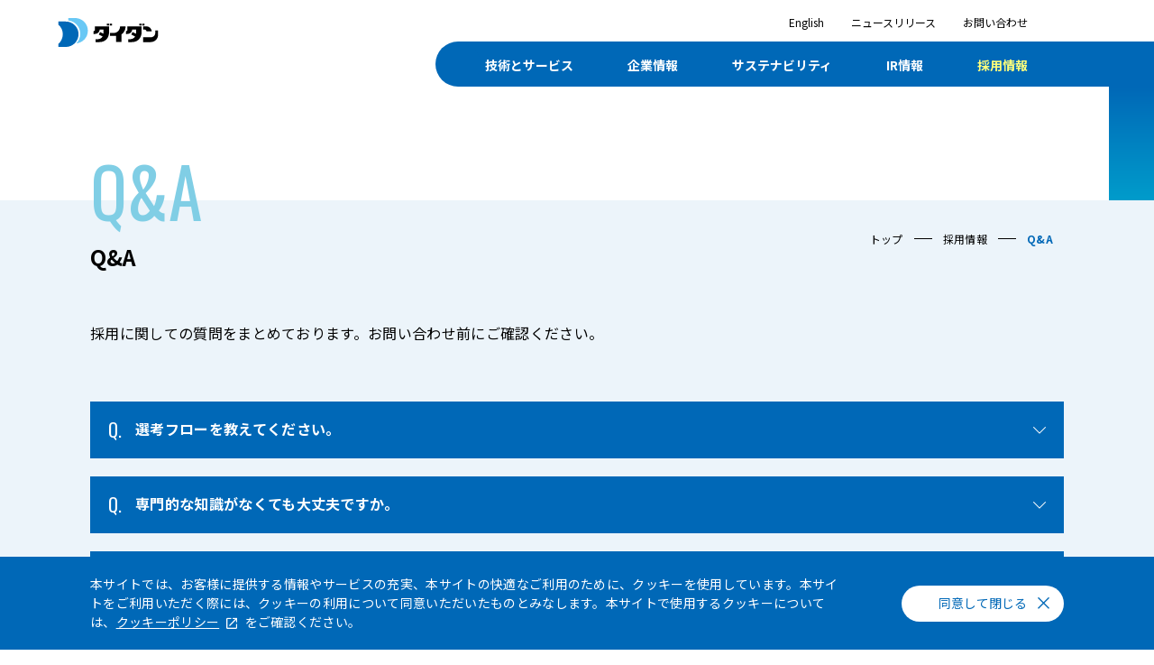

--- FILE ---
content_type: text/html
request_url: https://www.daidan.co.jp/recruit/faq/
body_size: 9292
content:
<!DOCTYPE html>
<html lang="ja" class="is-category-recruit">

<head>
  <!-- Google Tag Manager -->
<script>(function(w,d,s,l,i){w[l]=w[l]||[];w[l].push({'gtm.start':
new Date().getTime(),event:'gtm.js'});var f=d.getElementsByTagName(s)[0],
j=d.createElement(s),dl=l!='dataLayer'?'&l='+l:'';j.async=true;j.src=
'https://www.googletagmanager.com/gtm.js?id='+i+dl;f.parentNode.insertBefore(j,f);
})(window,document,'script','dataLayer','GTM-KTH2PFCH');</script>
<!-- End Google Tag Manager -->

<script src="https://d.shutto-translation.com/trans.js?id=1746"></script>
  <!-- Google tag (gtag.js) -->
<script async src="https://www.googletagmanager.com/gtag/js?id=G-Y4PC6XDNWM"></script>
<script>
  window.dataLayer = window.dataLayer || [];
  function gtag(){dataLayer.push(arguments);}
  gtag('js', new Date());

  gtag('config', 'G-Y4PC6XDNWM');
</script>
  <meta charset="UTF-8">
  <meta name="viewport" content="width=device-width,initial-scale=1">
  <meta name="format-detection" content="telephone=no">
  <meta name="description" content="">
  <title>Q&A｜採用情報｜ダイダン株式会社</title>
  <link rel="icon" type="image/png" href="/assets/img/common/favicon.png">
  <link rel="icon" type="image/x-icon" href="/assets/img/common/favicon.png">
  <link rel="stylesheet" href="/assets/css/common.css">

  <meta property="og:locale" content="ja_JP">
  <meta property="og:title" content="ダイダン株式会社｜建物の「いのち」をつくる仕事">
  <meta property="og:type" content="website">
  <meta property="og:url" content="https://www.daidan.co.jp/recruit/faq/">
  <meta property="og:image" content="https://www.daidan.co.jp/assets/img/common/ogp.png">
  <meta property="og:description" content="ダイダンでは1903年の創業以来「光と空気と水」を生かして建物にいのちを吹き込んできました。今後も社会や環境の変化に合わせながら建物を利用する人々に安全・安心・快適を届けていきます。">
</head>

<body ontouchstart="">
  <!-- Google Tag Manager (noscript) -->
<noscript><iframe src="https://www.googletagmanager.com/ns.html?id=GTM-KTH2PFCH"
height="0" width="0" style="display:none;visibility:hidden"></iframe></noscript>
<!-- End Google Tag Manager (noscript) -->
  <div class="l-wrapper">
    <header class="l-header">
  <div class="l-header__outer">
    <div class="l-header__inner">
      <div class="p-header" id="js-header">
        <div class="p-header__outer">
          <div class="p-header__inner">

            <div class="p-header__logo">
              <a href="/"><img src="/assets/img/common/logo_daidan.svg" alt="ダイダン株式会社"></a>
            </div>

            <div class="p-header__menu">
              <div class="p-header__col1">
                <div class="p-header-gnav">
                  <div class="p-header-gnav__menu">
                    <div class="p-gnav-mega is-gnav-tech js-mega-menu">
                      <div class="p-gnav-mega__outer">
                        <div class="p-gnav-mega__inner">
                          <nav class="p-gnav-mega__nav">
                            <div class="p-gnav-mega__head js-mega-menu-trigger">
                              <div class="c-gnav-category">
                                <p class="c-gnav-category__ttl"><a href="/tech/">技術とサービス</a></p>
                                <i class="daidan-icon--arw1"></i>
                              </div>
                            </div>
                            <div class="p-gnav-mega__body js-mega-menu-target">
                              <div class="c-gnav-unit --corporate">
                                <div class="c-gnav-unit__outer">
                                  <div class="c-gnav-unit__inner">
                                    <div class="c-gnav-unit__grid">
                                      <a class="c-gnav-unit__link-card" href="/tech/">
                                        <img src="/assets/img/common/thumb_tech.jpg" alt="">
                                        <p>技術とサービス</p>
                                      </a>
                                      <ul class="c-gnav-unit__list">
                                        <li class="u-use--sp"><a href="/tech/">技術とサービストップ</a></li>
                                        <li><a href="/tech/business/">事業案内</a></li>
                                        <li><a href="/tech/solution/">ソリューション</a></li>
                                        <li><a href="/tech/works/">施工実績</a></li>
                                        <li><a href="/tech/innovation/">イノベーション</a></li>
                                      </ul>
                                    </div>
                                  </div>
                                </div>
                              </div>
                            </div>
                          </nav>
                        </div>
                      </div>
                    </div>
                  </div>

                  <div class="p-header-gnav__menu">
                    <div class="p-gnav-mega is-gnav-company js-mega-menu">
                      <div class="p-gnav-mega__outer">
                        <div class="p-gnav-mega__inner">
                          <nav class="p-gnav-mega__nav">
                            <div class="p-gnav-mega__head js-mega-menu-trigger">
                              <div class="c-gnav-category">
                                <p class="c-gnav-category__ttl"><a href="/company/">企業情報</a></p>
                                <i class="daidan-icon--arw1"></i>
                              </div>
                            </div>
                            <div class="p-gnav-mega__body js-mega-menu-target">
                              <div class="c-gnav-unit --corporate">
                                <div class="c-gnav-unit__outer">
                                  <div class="c-gnav-unit__inner">
                                    <div class="c-gnav-unit__grid">
                                      <a class="c-gnav-unit__link-card" href="/company/">
                                        <img src="/assets/img/common/thumb_company.jpg" alt="">
                                        <p>企業情報</p>
                                      </a>
                                      <ul class="c-gnav-unit__list">
                                        <li class="u-use--sp"><a href="/company/">企業情報トップ</a></li>
                                        <li><a href="/company/about-us/">ダイダンについて</a></li>
                                        <li><a href="/company/overview/">会社概要</a></li>
                                        <li><a href="/company/management/">役員紹介</a></li>
                                        <li><a href="/company/office/">事業所一覧</a></li>
                                        <li><a href="/company/history/">沿革</a></li>
                                        <li><a href="/company/movie/">動画ギャラリー</a></li>
                                      </ul>
                                    </div>
                                  </div>
                                </div>
                              </div>
                            </div>
                          </nav>
                        </div>
                      </div>
                    </div>
                  </div>

                  <div class="p-header-gnav__menu">
                    <div class="p-gnav-mega is-gnav-sustainability js-mega-menu">
                      <div class="p-gnav-mega__outer">
                        <div class="p-gnav-mega__inner">
                          <nav class="p-gnav-mega__nav">
                            <div class="p-gnav-mega__head js-mega-menu-trigger">
                              <div class="c-gnav-category">
                                <p class="c-gnav-category__ttl"><a href="/sustainability/">サステナビリティ</a></p>
                                <i class="daidan-icon--arw1"></i>
                              </div>
                            </div>
                            <div class="p-gnav-mega__body js-mega-menu-target">
                              <div class="c-gnav-unit --corporate">
                                <div class="c-gnav-unit__outer">
                                  <div class="c-gnav-unit__inner">
                                    <div class="c-gnav-unit__grid">
                                      <a class="c-gnav-unit__link-card" href="/sustainability/">
                                        <img src="/assets/img/common/thumb_sustainability.jpg" alt="">
                                        <p>サステナビリティ</p>
                                      </a>
                                      <div>
                                        <ul class="c-gnav-unit__list">
                                          <li class="u-use--sp"><a href="/sustainability/">サステナビリティトップ</a></li>
                                          <li><a href="/sustainability/value-creation-flow/">価値創造プロセス</a></li>
                                          <li><a href="/sustainability/philosophy/">マテリアリティ（重要課題）</a></li>
                                          <li><a href="/sustainability/report/">統合報告書（ダイダンレポート）</a></li>
                                          <li><a href="/sustainability/esg/">ESG情報</a></li>
                                        </ul>
                                        <ul class="c-gnav-unit__title-list">
                                          <li class="js-accordion">
                                            <button type="button" class="js-accordion-trigger">環境（E）<i class="daidan-icon--arw1"></i></button>
                                            <div class="js-accordion-target">
                                              <ul>
                                                <li><a href="/sustainability/environment/">環境への取り組み</a></li>
                                                <li><a href="/sustainability/sdgs/">SDGsの実現に向けて</a></li>
                                                <li><a href="/sustainability/tcfd/">TCFD提言に基づく情報開示</a></li>
                                              </ul>
                                            </div>
                                          </li>
                                          <li class="js-accordion">
                                            <button type="button" class="js-accordion-trigger">社会（S）<i class="daidan-icon--arw1"></i></button>
                                            <div class="js-accordion-target">
                                              <ul>
                                                <li><a href="/sustainability/society/">社会への取り組み</a></li>
                                                <li><a href="/sustainability/health-and-productivity/">健康経営の取り組み</a></li>
                                              </ul>
                                            </div>
                                          </li>
                                          <li class="js-accordion">
                                            <button type="button" class="js-accordion-trigger">ガバナンス（G）<i class="daidan-icon--arw1"></i></button>
                                            <div class="js-accordion-target">
                                              <ul>
                                                <li><a href="/sustainability/governance/">コーポレート・ガバナンス</a></li>
                                              </ul>
                                            </div>
                                          </li>
                                        </ul>
                                      </div>
                                    </div>
                                  </div>
                                </div>
                              </div>
                            </div>
                          </nav>
                        </div>
                      </div>
                    </div>
                  </div>

                  <div class="p-header-gnav__menu">
                    <div class="p-gnav-mega is-gnav-ir js-mega-menu">
                      <div class="p-gnav-mega__outer">
                        <div class="p-gnav-mega__inner">
                          <nav class="p-gnav-mega__mav">
                            <div class="p-gnav-mega__head js-mega-menu-trigger">
                              <div class="c-gnav-category">
                                <p class="c-gnav-category__ttl"><a href="/ir/">IR情報</a></p>
                                <i class="daidan-icon--arw1"></i>
                              </div>
                            </div>
                            <div class="p-gnav-mega__body js-mega-menu-target">
                              <div class="c-gnav-unit --corporate">
                                <div class="c-gnav-unit__outer">
                                  <div class="c-gnav-unit__inner">
                                    <div class="c-gnav-unit__grid">
                                      <a class="c-gnav-unit__link-card" href="/ir/">
                                        <img src="/assets/img/common/thumb_ir.jpg" alt="">
                                        <p>IR情報</p>
                                      </a>
                                      <ul class="c-gnav-unit__list">
                                        <li class="u-use--sp"><a href="/ir/">IR情報トップ</a></li>
                                        <li><a href="/news/category/ir/">IRニュース</a></li>
                                        <li><a href="/ir/library/">IR資料</a></li>
                                        <li><a href="/ir/calendar/">IRカレンダー</a></li>
                                        <li><a href="/ir/investor/">投資家の皆様へ</a></li>
                                        <li><a href="/ir/stock-info/">株主情報</a></li>
                                        <li><a href="/ir/finance/">業績の推移</a></li>
                                        <li><a href="/ir/esg/">ESG経営</a></li>
                                        <li><a href="/ir/public-notice/">電子公告</a></li>
                                        <li><a href="/ir/disclosure/">ディスクロージャーポリシー</a></li>
                                        <li><a href="/ir/disclaimer/">免責事項</a></li>
                                      </ul>
                                    </div>
                                  </div>
                                </div>
                              </div>
                            </div>
                          </nav>
                        </div>
                      </div>
                    </div>
                  </div>

                  <div class="p-header-gnav__menu">
                    <div class="p-gnav-mega is-gnav-recruit js-mega-menu">
                      <div class="p-gnav-mega__outer">
                        <div class="p-gnav-mega__inner">
                          <nav class="p-gnav-mega__nav">
                            <div class="p-gnav-mega__head js-mega-menu-trigger">
                              <div class="c-gnav-category">
                                <p class="c-gnav-category__ttl"><a href="/recruit/">採用情報</a></p>
                                <i class="daidan-icon--arw1"></i>
                              </div>
                            </div>
                            <div class="p-gnav-mega__body js-mega-menu-target">
                              <div class="c-gnav-unit --corporate">
                                <div class="c-gnav-unit__outer">
                                  <div class="c-gnav-unit__inner">
                                    <div class="c-gnav-unit__grid">
                                      <div></div>
                                      <div>
                                        <ul class="c-gnav-unit__list">
                                          <li><a href="/recruit/">採用情報トップ</a></li>
                                        </ul>
                                      </div>
                                    </div>
                                    <div class="c-gnav-unit__grid">
                                      <a class="c-gnav-unit__link-card" href="/recruit/graduate/">
                                        <img src="/assets/img/common/thumb_recruit.jpg" alt="">
                                        <p>新卒採用について</p>
                                      </a>
                                      <div>
                                        <ul class="c-gnav-unit__list --recruit">
                                          <li class="u-use--sp"><a href="/recruit/graduate/">新卒採用について</a></li>
                                          <li><a href="/recruit/graduate/pdf/recruiting_information.pdf" target="_blank">採用パンフレット</a></li>
                                          <li><a href="/recruit/graduate/about-us/">ダイダンを知る</a></li>
                                          <li><a href="/recruit/graduate/our-job/">仕事を知る</a></li>
                                          <li><a href="/recruit/graduate/members/">社員を知る</a></li>
                                          <li><a href="/recruit/graduate/requirement/">募集要項</a></li>
                                          <li><a href="/recruit/graduate/flow/">選考の流れ</a></li>
                                        </ul>
                                      </div>
                                    </div>
                                    <div class="c-gnav-unit__grid">
                                      <div></div>
                                      <div>
                                        <ul class="c-gnav-unit__list">
                                          <li><a href="/recruit/career/">正社員採用について</a></li>
                                          <li><a href="/recruit/local-regular-employee/">地域限定正社員採用について</a></li>
                                          <li><a href="/recruit/faq/">Q&A</a></li>
                                        </ul>
                                      </div>
                                    </div>
                                  </div>
                                </div>
                              </div>
                            </div>
                          </nav>
                        </div>
                      </div>
                    </div>
                  </div>
                </div>
              </div>

              <div class="p-header__col2">
                <div class="p-gnav-help">
                  <div class="p-gnav-help__menu">
                    <div class="p-gnav-help__item">
                      <div class="c-gnav-lang" id="js-language">
                        <div class="c-gnav-lang__outer">
                          <div class="c-gnav-lang__current">
                            <div class="c-gnav-lang__en">
                              <a href="#shutto-alert" class="js-modal-shutto" id="js-language-en">
                                <span class="__txt1">English</span>
                                <span class="__txt2">EN</span>
                              </a>
                            </div>
                            <div class="c-gnav-lang__en _hide">
                              <a href="#" data-stt-changelang="en" data-stt-ignore class="_shuttoItem">
                                <span class="__txt1">English</span>
                                <span class="__txt2">EN</span>
                              </a>
                            </div>
                            <div class="c-gnav-lang__ja">
                              <a href="#" data-stt-changelang="ja" data-stt-ignore class="_shuttoItem _shuttoButton" id="js-language-ja">
                                <span class="__txt1">Japanese</span>
                                <span class="__txt2">JA</span>
                              </a>
                            </div>
                          </div>
                        </div>
                      </div>
                    </div>
                    <div class="p-gnav-help__item">
                      <div class="c-gnav-news">
                        <a href="/news/">ニュースリリース</a>
                      </div>
                    </div>
                    <div class="p-gnav-help__item">
                      <div class="c-gnav-inquiry">
                        <a href="/inquiry/">
                          <span class="__txt">お問い合わせ</span>
                          <i class="daidan-icon--mail"></i>
                        </a>
                      </div>
                    </div>
                  </div>
                </div>
              </div>
            </div>
          </div>

          <div class="p-header__trigger">
            <div class="p-header__trigger__inner">
              <div class="c-gnav-sp-trigger" id="js-sp-trigger">
                <span class="__line"></span>
                <span class="__line"></span>
                <span class="__line"></span>
              </div>
            </div>
          </div>
        </div>
      </div>
    </div>
  </div>
</header>

    <main class="l-main">
      <div class="l-main__hero">
        <div class="l-main__hero">
          <div class="p-hero">
            <div class="p-hero__pct no-hero-pct"></div>
            <div class="p-hero__outer">
              <div class="p-hero__inner">
                <div class="p-hero__ttl">
                  <div class="c-hdg1">
                    <h1 class="c-hdg1__ttl">
                      <span class="__en">Q&A</span>
                      <span class="__ja">Q&A</span>
                    </h1>
                  </div>
                </div>
              </div>
            </div>
          </div>
        </div>
      </div>

      <div class="l-main__outer">
        <div class="l-main__inner">

          <div class="l-main__breadcrumb">
            <div class="p-breadcrumb">
              <div class="p-breadcrumb__inner">
                <div class="p-breadcrumb__overflow js-breadcrumb">
                  <ol class="p-breadcrumb__list">
                    <li><a href="/">トップ</a></li>
                    <li><a href="/recruit/">採用情報</a></li>
                    <li class="is-current">Q&A</li>
                  </ol>
                </div>
              </div>
            </div>
          </div>

          <div class="l-main__item">
            <div class="p-introduction">
              <p>採用に関しての質問をまとめております。お問い合わせ前にご確認ください。</p>
            </div>

            <div class="p-faq">
              <div class="p-faq__item">
                <div class="c-faq js-accordion">
                  <div class="c-faq__head js-accordion-trigger">
                    <p class="c-faq__q">選考フローを教えてください。</p>
                  </div>
                  <div class="c-faq__body js-accordion-target">
                    <div class="c-faq__a">
                      <p>新卒採用の場合</p>
                      <p><a href="/recruit/graduate/flow/">選考の流れ</a>のページをご参照ください。</p>

                      <p class="u-margin--em2">経験者採用の場合</p>
                      <p><a href="/recruit/career/">正社員採用について</a>、<a href="/recruit/local-regular-employee/">地域限定正社員採用について</a>のページをご参照ください。</p>
                    </div>
                  </div>
                </div>
              </div>

              <div class="p-faq__item">
                <div class="c-faq js-accordion">
                  <div class="c-faq__head js-accordion-trigger">
                    <p class="c-faq__q">専門的な知識がなくても大丈夫ですか。</p>
                  </div>
                  <div class="c-faq__body js-accordion-target">
                    <div class="c-faq__a">
                      <p>大丈夫です。当社は建築・環境・機械・電気学科からの採用実績が多いですが、その他、化学・農学・生物・物理などの学科出身者も多数在籍しております。中には文系学科出身者も在籍しており第一線で活躍しています。<br>
                        また、新卒採用者に限り1年間の新入社員研修で、建築設備に関する基礎をしっかり教えますので心配はありません。</p>
                    </div>
                  </div>
                </div>
              </div>

              <div class="p-faq__item">
                <div class="c-faq js-accordion">
                  <div class="c-faq__head js-accordion-trigger">
                    <p class="c-faq__q">どのような社風ですか。</p>
                  </div>
                  <div class="c-faq__body js-accordion-target">
                    <div class="c-faq__a">
                      <p>当社の最大の資産は「人」と考えています。「人」の成長が会社の成長に繋がると信じ、社員一人ひとりがその個性と能力を最大限に発揮できるように、成長をサポートしています。<br>
                        また、社員へのアンケートでも若手に仕事を任せる社風と感じる方が多く、ただ任せるのではなく、先輩が後輩の面倒を見て、しっかりとサポートしています。</p>
                    </div>
                  </div>
                </div>
              </div>

              <div class="p-faq__item">
                <div class="c-faq js-accordion">
                  <div class="c-faq__head js-accordion-trigger">
                    <p class="c-faq__q">新入社員研修制度について教えてください。</p>
                  </div>
                  <div class="c-faq__body js-accordion-target">
                    <div class="c-faq__a">
                      <p>入社後、全新卒採用者を対象に1ヶ月間で「一般研修」（社会人としての基礎）と「技術導入研修」（電気・空調・衛生の基本的な基礎）を学びます。<br>
                        その後、技術職は5ヶ月間で「技術基礎研修」として基礎的設備技術と設計積算手法、施工図CAD作成を学び、その後6ヶ月間で「現場研修OJT」により基礎的知識や業務の流れの理解を深めていきます。<br>
                        事務・営業職は、1ヶ月間の「一般研修」と「技術導入研修」を学んだ後、OJTとして実際の業務を担当しながら、基礎的知識や業務の流れを学びます。</p>
                    </div>
                  </div>
                </div>
              </div>

              <div class="p-faq__item">
                <div class="c-faq js-accordion">
                  <div class="c-faq__head js-accordion-trigger">
                    <p class="c-faq__q">入社後、どのような資格が必要になりますか。</p>
                  </div>
                  <div class="c-faq__body js-accordion-target">
                    <div class="c-faq__a">
                      <p>携わる業務によって様々ですが、取得を奨励している主な資格は次の通りです。<br>
                        技術士、１級建築士、設備設計１級建築士、１級管工事施工管理技士、１級電気工事施工管理技士、１級電気通信施工管理技士、１級建設業経理士などです。<br>
                        特に取得の難しい技術士や1級建築士、設備設計１級建築士を取得された方には、講習会受講費用や受験費用の補助、報奨金の支給など公的資格の取得を奨励し、バックアップしています。</p>
                    </div>
                  </div>
                </div>
              </div>

              <div class="p-faq__item">
                <div class="c-faq js-accordion">
                  <div class="c-faq__head js-accordion-trigger">
                    <p class="c-faq__q">勤務地はどのように決められるのですか？</p>
                  </div>
                  <div class="c-faq__body js-accordion-target">
                    <div class="c-faq__a">
                      <p>研修中に面談を行い、適性等を総合的に判断して決定します。必ずしも希望が通るとは限りません。<br>
                        また、配属先が自宅から通勤困難な場合には、当社指定の独身寮に入居することができます。</p>
                    </div>
                  </div>
                </div>
              </div>

              <div class="p-faq__item">
                <div class="c-faq js-accordion">
                  <div class="c-faq__head js-accordion-trigger">
                    <p class="c-faq__q">転勤はありますか？</p>
                  </div>
                  <div class="c-faq__body js-accordion-target">
                    <div class="c-faq__a">
                      <p>社員個々の能力や適性な人員配置を考慮したうえで、異動や転勤をすることがあります。<br>
                        社員個々によって異なりますので、モデルケースはありませんが、入社から定年退職まで、同じ部署、同じ職種しか経験しない人は少ないです。<br>
                        また、「自己申告制度」というものがあり、全社員を対象に1年に1度、部署、勤務地を申告する制度があります。</p>
                      <ul class="c-note u-margin--mt10" style="--fz: 14px;">
                        <li>
                          <span>*</span>
                          <span>地域限定正社員につきましては原則住居の移転を伴う転勤はございません。</span>
                        </li>
                      </ul>
                    </div>
                  </div>
                </div>
              </div>

              <div class="p-faq__item">
                <div class="c-faq js-accordion">
                  <div class="c-faq__head js-accordion-trigger">
                    <p class="c-faq__q">女性の勤務に対する環境、制度はどのようになっていますか？</p>
                  </div>
                  <div class="c-faq__body js-accordion-target">
                    <div class="c-faq__a">
                      <p><a href="https://www.mhlw.go.jp/stf/seisakunitsuite/bunya/0000091025.html" target="_blank" class="c-link--inline12">「えるぼし」</a>認定の取得や、育児・介護休業法の規定を上回る短時間勤務制度を導入するなど、女性の働きやすい環境を整えています。</p>
                    </div>
                  </div>
                </div>
              </div>
            </div>

            <div class="u-margin--mt40">
              <div class="c-boxlink2 is-reverse is-fix-width for-faq">
                <div class="c-boxlink2__inner">
                  <div class="c-boxlink2__col1">
                    <div class="c-boxlink2__btn">
                      <div class="c-button">
                        <a href="/recruit-inquiry/">お問い合わせフォーム</a>
                      </div>
                    </div>
                  </div>
                  <div class="c-boxlink2__col2">
                    <p class="c-boxlink2__txt">こちらで解決できなかった質問がある場合は、お問い合わせフォームまでご連絡ください。</p>
                  </div>
                </div>
              </div>
            </div>

          </div>
        </div>
      </div>
    </main>

    <footer class="l-footer">
  <div class="l-footer__col1">
    <div class="l-footer__outer">
      <div class="l-footer__inner">
        <div class="p-footer-pagetop">
          <a href="#pagetop" class="is-smooth-scroll"><i class="daidan-icon--arw2"></i></a>
        </div>
        <div class="p-footer-nav1 js-same-height" data-split="5">
          <div class="p-footer-nav1__item">
            <div class="c-footer-nav">
              <div class="c-footer-nav__head js-same-height-target">
                <a href="/tech/">技術とサービス</a>
              </div>
              <div class="c-footer-nav__body">
                <ul class="c-footer-nav__menu">
                  <li><a href="/tech/business/">事業案内</a></li>
                  <li><a href="/tech/solution/">ソリューション</a></li>
                  <li><a href="/tech/works/">施工実績</a></li>
                  <li><a href="/tech/innovation/">イノベーション</a></li>
                </ul>
              </div>
            </div>
          </div>

          <div class="p-footer-nav1__item">
            <div class="c-footer-nav">
              <div class="c-footer-nav__head js-same-height-target">
                <a href="/company/">企業情報</a>
              </div>
              <div class="c-footer-nav__body">
                <ul class="c-footer-nav__menu">
                  <li><a href="/company/about-us/">ダイダンについて</a></li>
                  <li><a href="/company/overview/">会社概要</a></li>
                  <li><a href="/company/management/">役員紹介</a></li>
                  <li><a href="/company/office/">事業所一覧</a></li>
                  <li><a href="/company/history/">沿革</a></li>
                  <li><a href="/company/movie/">動画ギャラリー</a></li>
                </ul>
              </div>
            </div>
          </div>

          <div class="p-footer-nav1__item">
            <div class="c-footer-nav">
              <div class="c-footer-nav__head js-same-height-target">
                <a href="/sustainability/">サステナビリティ</a>
              </div>
              <div class="c-footer-nav__body">
                <ul class="c-footer-nav__menu">
                  <li><a href="/sustainability/value-creation-flow/">価値創造プロセス</a></li>
                  <li><a href="/sustainability/philosophy/">マテリアリティ（重要課題）</a></li>
                  <li><a href="/sustainability/environment/">環境への取り組み</a></li>
                  <li><a href="/sustainability/society/">社会への取り組み</a></li>
                  <li><a href="/sustainability/governance/">コーポレート・ガバナンス</a></li>
                  <li><a href="/sustainability/health-and-productivity/">健康経営の取り組み</a></li>
                  <li><a href="/sustainability/sdgs/">SDGsの実現に向けて</a></li>
                  <li><a href="/sustainability/tcfd/">TCFD提言に基づく情報開示</a></li>
                  <li><a href="/sustainability/esg/">ESG情報</a></li>
                  <li><a href="/sustainability/report/">統合報告書（ダイダンレポート）</a></li>
                </ul>
              </div>
            </div>
          </div>

          <div class="p-footer-nav1__item">
            <div class="c-footer-nav">
              <div class="c-footer-nav__head js-same-height-target">
                <a href="/ir/">IR情報</a>
              </div>
              <div class="c-footer-nav__body">
                <ul class="c-footer-nav__menu">
                  <li><a href="/ir/investor/">投資家の皆様へ</a></li>
                  <li><a href="/news/category/ir/">IRニュース</a></li>
                  <li><a href="/ir/library/">IR資料</a></li>
                  <li><a href="/ir/calendar/">IRカレンダー</a></li>
                  <li><a href="/ir/stock-info/">株主情報</a></li>
                  <li><a href="/ir/finance/">業績の推移</a></li>
                  <li><a href="/ir/indivisual/">個人投資家の皆様へ</a></li>
                  <li><a href="/ir/esg/">ESG経営</a></li>
                  <li><a href="/ir/public-notice/">電子公告</a></li>
                  <li><a href="https://finance.yahoo.co.jp/quote/1980.T" target="_blank">株価情報</a></li>
                </ul>
              </div>
            </div>
          </div>

          <div class="p-footer-nav1__item">
            <div class="c-footer-nav">
              <div class="c-footer-nav__head js-same-height-target">
                <a href="/recruit/">採用情報</a>
              </div>
              <div class="c-footer-nav__body">
                <ul class="c-footer-nav__menu">
                  <li>
                    <a href="/recruit/graduate/">新卒採用について</a>
                    <ul class="__inMenu">
                      <li><a href="/recruit/graduate/about-us/">ダイダンを知る</a></li>
                      <li><a href="/recruit/graduate/our-job/">仕事を知る</a></li>
                      <li><a href="/recruit/graduate/members/">社員を知る</a></li>
                      <li><a href="/recruit/graduate/requirement/">募集要項</a></li>
                      <li><a href="/recruit/graduate/flow/">選考の流れ</a></li>
                    </ul>
                  </li>
                  <li><a href="/recruit/career/">正社員採用について</a></li>
                  <li><a href="/recruit/local-regular-employee/">地域限定正社員採用について</a></li>
                  <li><a href="/recruit/faq/">Q&A</a></li>
                </ul>
              </div>
            </div>
          </div>
        </div>
      </div>
    </div>
  </div>

  <div class="l-footer__col2">
    <div class="l-footer__outer">
      <div class="l-footer__inner">
        <div class="p-footer-nav2">
          <ul class="p-footer-nav2__menu">
            <li><a href="/standards-of-conduct/">ダイダングループ行動基準</a></li>
            <li><a href="/sustainability/sustainability-policy/">ダイダングループサステナビリティ方針</a></li>
            <li><a href="/sustainability/environment/quality/">品質環境方針</a></li>
            <li><a href="/sustainability/society/procurement/">調達方針</a></li>
            <li><a href="/health-and-safety/">安全衛生方針</a></li>
            <li><a href="/health_care/">健康経営宣言</a></li>
            <li><a href="/privacy/">個人情報保護方針</a></li>
            <li><a href="/mynumber/">特定個人情報の適正な取扱いに関する基本的な方針</a></li>
            <li><a href="/security/">情報セキュリティ基本方針</a></li>
            <li><a href="/sustainability/pdf/ai-ethics-policy.pdf" target="_blank">AI倫理方針</a></li>
            <li><a href="/riskmanagement/">リスクマネジメント方針</a></li>
            <li><a href="/human-rights/">人権と労働に関する方針</a></li>
            <li><a href="/supplychain-policy/">お取引先様　行動指針</a></li>
            <li><a href="/sustainability/pdf/partnership.pdf" target="_blank">パートナーシップ構築宣言</a></li>
            <li><a href="/sustainability/pdf/multi-stakeholder.pdf" target="_blank">マルチステークホルダー方針</a></li>
            <li><a href="/sustainability/pdf/customer-harassment.pdf" target="_blank">カスタマーハラスメントに対する基本方針</a></li>
            <li><a href="/sustainability/pdf/anti-bribery.pdf" target="_blank">海外贈収賄防止に関する基本方針</a></li>
            <li><a href="/sustainability/pdf/jobhunting-harassment.pdf" target="_blank">就活ハラスメント防止に関する基本方針</a></li>
            <li><a href="/cookie/">クッキーポリシー</a></li>
            <li><a href="/sitemap/">サイトマップ</a></li>
            <li></li>
          </ul>

          <p class="p-footer-nav2__copyright"><small>©DAI-DAN Co., Ltd.</small></p>
        </div>
      </div>
    </div>
  </div>
</footer>

<div class="p-ie-alert">
  <div class="p-ie-alert__bg"></div>
  <div class="p-ie-alert__inner">
    <div class="p-ie-alert__head">
      <p class="p-ie-alert__ttl">Internet Explorer（IE）動作保証対象外のお知らせ</p>
      <div class="p-ie-alert__pct">
        <img src="/assets/img/common/pct_top_image.jpg" alt="">
      </div>
    </div>

    <div class="p-ie-alert__body">
      <p class="__txt">ダイダン公式ウェブサイトへのご訪問ありがとうございます。<br>
        申し訳ありませんが、現在ダイダン公式ウェブサイトでは、Internet Explorer（IE）は動作保証対象外となっております。<br>
        お手数をおかけしますが、下記の閲覧・動作推奨ブラウザからのご利用をお願いいたします。</p>

      <div class="p-ie-alert__btn">
        <div class="p-buttons">
          <div class="p-buttons__item">
            <div class="c-button">
              <a href="https://www.microsoft.com/ja-jp/edge" target="_blank">Microsoft Edge（最新版）</a>
            </div>
          </div>
          <div class="p-buttons__item">
            <div class="c-button">
              <a href="https://www.google.com/intl/ja_jp/chrome/" target="_blank">Google Chrome（最新版）</a>
            </div>
          </div>
        </div>
      </div>

      <p class="__txt">ダウンロードおよびインストール方法などにつきましては、ブラウザ提供元へお問い合わせください。<br>
        ご不便をおかけしますが、ご理解ご協力のほど、よろしくお願いいたします。</p>
    </div>
  </div>
</div>

<div class="p-modal" id="shutto-alert">
  <div class="p-modal__outer">
    <div class="p-modal__inner">
      <div class="p-translation-alert">
        <div class="p-translation-alert__inner">
          <div class="p-translation-alert__head">
            <h2 class="p-translation-alert__ttl">Attention</h2>
          </div>

          <div class="p-translation-alert__body">
            <p class="__txt">Please agree after confirming the following items.<br>
              Our company original web site in Japanese uses the automatic translation system to translate in foreign languages.<br>
              Please note that the contents of translated might not the same as the original Japanese pages. </p>

            <div class="p-translation-alert__btn">
              <div class="p-translation-alert__item1">
                <div class="c-button--long">
                  <a href="#" data-stt-changelang="en" data-stt-ignore class="_shuttoButton" id="js-shutto-agree">I agree with <br class="u-use--sp">the information above</a>
                </div>
              </div>
              <div class="p-translation-alert__item2">
                <div class="c-button">
                  <a href="#" id="js-shutto-not-agree">I do not agree</a>
                </div>
              </div>
            </div>
          </div>
        </div>
      </div>
    </div>
  </div>
</div>
    <div class="p-gdpr">
  <div class="p-gdpr__outer">
    <div class="p-gdpr__inner">
      <div class="p-gdpr__col1">
        <p>本サイトでは、お客様に提供する情報やサービスの充実、本サイトの快適なご利用のために、クッキーを使用しています。本サイトをご利用いただく際には、クッキーの利用について同意いただいたものとみなします。本サイトで使用するクッキーについては、<a href="/cookie/" target="_blank">クッキーポリシー</a>をご確認ください。</p>
      </div>
      <div class="p-gdpr__col2">
        <button type="button" class="p-gdpr__btn">
          <span>同意して閉じる</span>
          <i class="daidan-icon--close"></i>
        </button>
      </div>
    </div>
  </div>
</div>
  </div>

  <script src="/assets/js/all.js"></script>
</body>

</html>

--- FILE ---
content_type: text/css
request_url: https://www.daidan.co.jp/assets/css/common.css
body_size: 53981
content:
@charset "UTF-8";@import url(https://fonts.googleapis.com/css2?family=Noto+Sans+JP:wght@400;700&family=Oswald:wght@400&display=swap);.arw-after .c-frame-flow__after::after,.arw-before .c-frame-flow__before::after,.c-anchorlink:not(.is-exception) .c-anchorlink__list li a::after,.c-boxlink-pickiup__btn::after,.c-boxlink1__body::after,.c-boxlink1__index::after,.c-boxlink1__mini dl dt::after,.c-button a::after,.c-button a[target=_blank]::after,.c-button--anchor a::after,.c-button--blank a::after,.c-button--download a::after,.c-button--graduate-entry a::after,.c-button--graduate-entry a[target=_blank]::after,.c-button--inquiry-completed a::after,.c-button--inquiry-completed a[target=_blank]::after,.c-button--inquiry-confirmation a::after,.c-button--inquiry-confirmation a[target=_blank]::after,.c-button--inquiry-revise a::after,.c-button--inquiry-revise a[target=_blank]::after,.c-button--inquiry-submit a::after,.c-button--inquiry-submit a[target=_blank]::after,.c-button--long a::after,.c-button--long a[target=_blank]::after,.c-button--mypage-entry a::after,.c-button--mypage-entry a[target=_blank]::after,.c-button--reverse a::after,.c-button--reverse a[target=_blank]::after,.c-button--small a::after,.c-button--small a[target=_blank]::after,.c-button-inquiry-confirmation::after,.c-button-inquiry-revise::after,.c-button-inquiry-submit::after,.c-faq__head::after,.c-form-select::after,.c-gnav-unit.--corporate .c-gnav-unit__link-card>p::after,.c-list--check-lg>li::before,.c-list--check>li::before,.daidan-icon--arw1::before,.daidan-icon--arw2::before,.daidan-icon--check::before,.daidan-icon--close::before,.daidan-icon--download::before,.daidan-icon--line::before,.daidan-icon--loupe::before,.daidan-icon--mail::before,.daidan-icon--window::before,.has-modal a .c-boxlink1__body::after,.modaal-close::before,.p-partner-boxlink1 a::after,.p-partner-login-form__btn button::after,.p-sitemap .__primary a::before,.p-sitemap .__secondary a::before,[class*=" daidan-icon"],[class*=" icon-"],[class^=daidan-icon],[class^=icon-],a .c-news__txt::after,a[target=_blank] .c-boxlink1__body::after,a[target=_blank] .c-boxlink1__index::after,a[target=_blank] .c-boxlink1__mini dl dt::after,a[target=_blank] .c-news__txt::after,a[target=_blank]::after{font-family:daidan!important;speak:none;font-style:normal;font-weight:400;font-variant:normal;text-transform:none;line-height:1;-webkit-font-smoothing:antialiased;-moz-osx-font-smoothing:grayscale}/*! minireset.css v0.0.6 | MIT License | github.com/jgthms/minireset.css */blockquote,body,dd,dl,dt,fieldset,figure,h1,h2,h3,h4,h5,h6,hr,html,iframe,legend,li,ol,p,pre,textarea,ul{margin:0;padding:0}h1,h2,h3,h4,h5,h6{font-size:100%;font-weight:400}ul{list-style:none}button,input,select,textarea{margin:0}html{box-sizing:border-box}*,::after,::before{box-sizing:inherit}img,video{height:auto;max-width:100%}iframe{border:0}table{border-collapse:collapse;border-spacing:0}td,th{padding:0}td:not([align]),th:not([align]){text-align:left}@font-face{font-family:daidan;src:url(/assets/fonts/daidan.ttf?nwmaoj) format("truetype"),url(/assets/fonts/daidan.woff?nwmaoj) format("woff"),url(/assets/fonts/daidan.svg?nwmaoj#b-ch) format("svg");font-weight:400;font-style:normal}.daidan-icon--arw1::before{content:"\e900"}.daidan-icon--arw2::before{content:"\e901"}.daidan-icon--download::before{content:"\e902"}.daidan-icon--window::before{content:"\e903"}.daidan-icon--line::before{content:"\e904"}.daidan-icon--mail::before{content:"\e905"}.daidan-icon--close::before{content:"\e906"}.daidan-icon--check::before{content:"\e907"}.daidan-icon--loupe::before{content:"\e908"}body{font-family:Noto Sans JP,sans-serif;font-size:16px;font-weight:400;letter-spacing:.02em;line-height:2;color:#000;background:#fff;-webkit-text-size-adjust:100%;-webkit-font-smoothing:antialiased;-moz-osx-font-smoothing:grayscale}@media (max-width:767px){body{min-width:320px}}a{font-weight:700;color:#0068b7;text-decoration:underline;overflow-wrap:break-word;word-wrap:break-word}a:hover{text-decoration:none;opacity:.8}a[target=_blank]::after{content:"\e903";display:inline-block;position:relative;top:1px;margin-left:12px;font-size:16px;text-decoration:none;color:#0068b7}a[href$=".pdf"]::after{content:"";position:relative;top:3px;width:20px;height:20px;margin-left:12px;background:url(/assets/img/common/icon_pdf.svg);background-size:20px}img{width:100%;height:auto;margin-left:auto;margin-right:auto;vertical-align:bottom}sup{margin-left:.1em;margin-right:.1em;font-size:70%}sub{position:relative;top:-3px;margin-left:.05em;margin-right:.1em;font-size:70%}button,input,select,textarea{-webkit-appearance:none;-moz-appearance:none;appearance:none;font-family:inherit;font-size:16px;border-radius:0;box-sizing:border-box;color:inherit;background-color:transparent}select::-ms-expand{display:none}/*!
	Modaal - accessible modals - v0.4.4
	by Humaan, for all humans.
	http://humaan.com
 */.modaal-noscroll{overflow:hidden}.modaal-accessible-hide{position:absolute!important;clip:rect(1px 1px 1px 1px);clip:rect(1px,1px,1px,1px);padding:0!important;border:0!important;height:1px!important;width:1px!important;overflow:hidden}.modaal-overlay{position:fixed;top:0;left:0;width:100%;height:100%;z-index:3000;opacity:0}.modaal-wrapper{display:block;position:fixed;top:0;left:0;width:100%;height:100%;z-index:9999;overflow:auto;opacity:1;box-sizing:border-box;-webkit-overflow-scrolling:touch;transition:all .3s ease-in-out}.modaal-wrapper *{box-sizing:border-box;-webkit-font-smoothing:antialiased;-moz-osx-font-smoothing:grayscale;-webkit-backface-visibility:hidden}.modaal-wrapper .modaal-close{border:none;background:0 0;padding:0;-webkit-appearance:none}.modaal-wrapper.modaal-start_none{display:none;opacity:1}.modaal-wrapper.modaal-start_fade{opacity:0}.modaal-wrapper [tabindex="0"]{outline:0!important}.modaal-wrapper.modaal-fullscreen{overflow:hidden}.modaal-outer-wrapper{display:table;position:relative;width:100%;height:100%}.modaal-fullscreen .modaal-outer-wrapper{display:block}.modaal-inner-wrapper{display:table-cell;width:100%;height:100%;position:relative;vertical-align:middle;text-align:center}.modaal-fullscreen .modaal-inner-wrapper{padding:0;display:block;vertical-align:top}.modaal-container{position:relative;display:inline-block;width:100%;margin:auto;text-align:left;color:#000;border-radius:0;box-shadow:0 4px 15px rgba(0,0,0,.2);cursor:auto}.modaal-container.is_loading{height:100px;width:100px;overflow:hidden}.modaal-fullscreen .modaal-container{max-width:none;height:100%;overflow:auto}.modaal-close{position:fixed;right:20px;top:20px;color:#fff;cursor:pointer;opacity:1;width:50px;height:50px;background:rgba(0,0,0,0);border-radius:100%;transition:all .2s ease-in-out}@media (max-width:767px){.modaal-close{right:10px;top:15px}}.modaal-close:focus,.modaal-close:hover{outline:0;opacity:.8}.modaal-close span{position:absolute!important;clip:rect(1px 1px 1px 1px);clip:rect(1px,1px,1px,1px);padding:0!important;border:0!important;height:1px!important;width:1px!important;overflow:hidden}.modaal-close::before{content:"\e906";font-size:22px}.modaal-fullscreen .modaal-close{background:#afb7bc;right:10px;top:10px}.modaal-confirm-wrap{padding:30px 0 0;text-align:center;font-size:0}.modaal-confirm-btn{font-size:14px;display:inline-block;margin:0 10px;vertical-align:middle;cursor:pointer;border:none;background:0 0}.modaal-confirm-btn.modaal-ok{padding:10px 15px;color:#fff;background:#555;border-radius:3px;transition:background .2s ease-in-out}.modaal-confirm-btn.modaal-ok:hover{background:#2f2f2f}.modaal-confirm-btn.modaal-cancel{text-decoration:underline}.modaal-confirm-btn.modaal-cancel:hover{text-decoration:none;color:#2f2f2f}@keyframes instaReveal{0%{opacity:0}100%{opacity:1}}.modaal-instagram .modaal-container{width:auto;background:0 0;box-shadow:none!important}.modaal-instagram .modaal-content-container{padding:0;background:0 0}.modaal-instagram .modaal-content-container>blockquote{width:1px!important;height:1px!important;opacity:0!important}.modaal-instagram iframe{opacity:0;margin:-6px!important;border-radius:0!important;width:1000px!important;max-width:800px!important;box-shadow:none!important;animation:instaReveal 1s linear forwards}.modaal-image .modaal-inner-wrapper{padding-left:140px;padding-right:140px}.modaal-image .modaal-container{width:auto;max-width:100%}.modaal-gallery-wrap{position:relative;color:#fff}.modaal-gallery-item{display:none}.modaal-gallery-item img{display:block}.modaal-gallery-item.is_active{display:block}.modaal-gallery-label{position:absolute;left:0;width:100%;margin:20px 0 0;font-size:18px;text-align:center;color:#fff}.modaal-gallery-label:focus{outline:0}.modaal-gallery-control{position:absolute;top:50%;transform:translateY(-50%);opacity:1;cursor:pointer;color:#fff;width:50px;height:50px;background:rgba(0,0,0,0);border:none;border-radius:100%;transition:all .2s ease-in-out}.modaal-gallery-control.is_hidden{opacity:0;cursor:default}.modaal-gallery-control:focus,.modaal-gallery-control:hover{outline:0;background:#fff}.modaal-gallery-control:focus:after,.modaal-gallery-control:focus:before,.modaal-gallery-control:hover:after,.modaal-gallery-control:hover:before{background:#afb7bc}.modaal-gallery-control span{position:absolute!important;clip:rect(1px 1px 1px 1px);clip:rect(1px,1px,1px,1px);padding:0!important;border:0!important;height:1px!important;width:1px!important;overflow:hidden}.modaal-gallery-control:after,.modaal-gallery-control:before{display:block;content:" ";position:absolute;top:16px;left:25px;width:4px;height:18px;border-radius:4px;background:#fff;transition:background .2s ease-in-out}.modaal-gallery-control:before{margin:-5px 0 0;transform:rotate(-45deg)}.modaal-gallery-control:after{margin:5px 0 0;transform:rotate(45deg)}.modaal-gallery-next-inner{left:100%;margin-left:40px}.modaal-gallery-next-outer{right:45px}.modaal-gallery-prev:after,.modaal-gallery-prev:before{left:22px}.modaal-gallery-prev:before{margin:5px 0 0;transform:rotate(-45deg)}.modaal-gallery-prev:after{margin:-5px 0 0;transform:rotate(45deg)}.modaal-gallery-prev-inner{right:100%;margin-right:40px}.modaal-gallery-prev-outer{left:45px}.modaal-video-wrap{margin:auto 50px;position:relative}.modaal-video-container{position:relative;padding-bottom:56.25%;height:0;overflow:hidden;max-width:100%;box-shadow:0 0 10px rgba(0,0,0,.3);background:#000;max-width:1300px;margin-left:auto;margin-right:auto}.modaal-video-container embed,.modaal-video-container iframe,.modaal-video-container object{position:absolute;top:0;left:0;width:100%;height:100%}.modaal-iframe .modaal-content{width:100%;height:100%}.modaal-iframe-elem{width:100%;height:100%;display:block}@media only screen and (min-width:1400px){.modaal-video-container{padding-bottom:0;height:731px}}@media only screen and (max-width:1140px){.modaal-image .modaal-inner-wrapper{padding-left:25px;padding-right:25px}.modaal-gallery-control{top:auto;bottom:20px;transform:none;background:rgba(0,0,0,.7)}.modaal-gallery-control:after,.modaal-gallery-control:before{background:#fff}.modaal-gallery-next{left:auto;right:20px}.modaal-gallery-prev{left:20px;right:auto}}@media screen and (max-width:900px){.modaal-instagram iframe{width:500px!important}}@media screen and (max-height:1100px){.modaal-instagram iframe{width:700px!important}}@media screen and (max-height:1000px){.modaal-inner-wrapper{padding-top:60px;padding-bottom:40px}.modaal-instagram iframe{width:600px!important}}@media screen and (max-height:900px){.modaal-instagram iframe{width:500px!important}.modaal-video-container{max-width:900px;max-height:510px}}@media only screen and (max-width:600px){.modaal-instagram iframe{width:280px!important}}@media only screen and (max-height:820px){.modaal-gallery-label{display:none}}.modaal-loading-spinner{background:0 0;position:absolute;width:200px;height:200px;top:50%;left:50%;margin:-100px 0 0 -100px;transform:scale(.25)}@keyframes modaal-loading-spinner{0%{opacity:1;transform:scale(1.5)}100%{opacity:.1;transform:scale(1)}}.modaal-loading-spinner>div{width:24px;height:24px;margin-left:4px;margin-top:4px;position:absolute}.modaal-loading-spinner>div>div{width:100%;height:100%;border-radius:15px;background:#fff}.modaal-loading-spinner>div:nth-of-type(1)>div{animation:modaal-loading-spinner 1s linear infinite;animation-delay:0s}.modaal-loading-spinner>div:nth-of-type(2)>div,.modaal-loading-spinner>div:nth-of-type(3)>div{-ms-animation:modaal-loading-spinner 1s linear infinite;-moz-animation:modaal-loading-spinner 1s linear infinite;-webkit-animation:modaal-loading-spinner 1s linear infinite;-o-animation:modaal-loading-spinner 1s linear infinite}.modaal-loading-spinner>div:nth-of-type(1){transform:translate(84px,84px) rotate(45deg) translate(70px,0)}.modaal-loading-spinner>div:nth-of-type(2)>div{animation:modaal-loading-spinner 1s linear infinite;animation-delay:.12s}.modaal-loading-spinner>div:nth-of-type(2){transform:translate(84px,84px) rotate(90deg) translate(70px,0)}.modaal-loading-spinner>div:nth-of-type(3)>div{animation:modaal-loading-spinner 1s linear infinite;animation-delay:.25s}.modaal-loading-spinner>div:nth-of-type(4)>div,.modaal-loading-spinner>div:nth-of-type(5)>div{-ms-animation:modaal-loading-spinner 1s linear infinite;-moz-animation:modaal-loading-spinner 1s linear infinite;-webkit-animation:modaal-loading-spinner 1s linear infinite;-o-animation:modaal-loading-spinner 1s linear infinite}.modaal-loading-spinner>div:nth-of-type(3){transform:translate(84px,84px) rotate(135deg) translate(70px,0)}.modaal-loading-spinner>div:nth-of-type(4)>div{animation:modaal-loading-spinner 1s linear infinite;animation-delay:.37s}.modaal-loading-spinner>div:nth-of-type(4){transform:translate(84px,84px) rotate(180deg) translate(70px,0)}.modaal-loading-spinner>div:nth-of-type(5)>div{animation:modaal-loading-spinner 1s linear infinite;animation-delay:.5s}.modaal-loading-spinner>div:nth-of-type(6)>div,.modaal-loading-spinner>div:nth-of-type(7)>div{-ms-animation:modaal-loading-spinner 1s linear infinite;-moz-animation:modaal-loading-spinner 1s linear infinite;-webkit-animation:modaal-loading-spinner 1s linear infinite;-o-animation:modaal-loading-spinner 1s linear infinite}.modaal-loading-spinner>div:nth-of-type(5){transform:translate(84px,84px) rotate(225deg) translate(70px,0)}.modaal-loading-spinner>div:nth-of-type(6)>div{animation:modaal-loading-spinner 1s linear infinite;animation-delay:.62s}.modaal-loading-spinner>div:nth-of-type(6){transform:translate(84px,84px) rotate(270deg) translate(70px,0)}.modaal-loading-spinner>div:nth-of-type(7)>div{animation:modaal-loading-spinner 1s linear infinite;animation-delay:.75s}.modaal-loading-spinner>div:nth-of-type(7){transform:translate(84px,84px) rotate(315deg) translate(70px,0)}.modaal-loading-spinner>div:nth-of-type(8)>div{animation:modaal-loading-spinner 1s linear infinite;animation-delay:.87s}.modaal-loading-spinner>div:nth-of-type(8){transform:translate(84px,84px) rotate(360deg) translate(70px,0)}@font-face{font-family:swiper-icons;src:url("data:application/font-woff;charset=utf-8;base64, [base64]//wADZ2x5ZgAAAywAAADMAAAD2MHtryVoZWFkAAABbAAAADAAAAA2E2+eoWhoZWEAAAGcAAAAHwAAACQC9gDzaG10eAAAAigAAAAZAAAArgJkABFsb2NhAAAC0AAAAFoAAABaFQAUGG1heHAAAAG8AAAAHwAAACAAcABAbmFtZQAAA/gAAAE5AAACXvFdBwlwb3N0AAAFNAAAAGIAAACE5s74hXjaY2BkYGAAYpf5Hu/j+W2+MnAzMYDAzaX6QjD6/4//Bxj5GA8AuRwMYGkAPywL13jaY2BkYGA88P8Agx4j+/8fQDYfA1AEBWgDAIB2BOoAeNpjYGRgYNBh4GdgYgABEMnIABJzYNADCQAACWgAsQB42mNgYfzCOIGBlYGB0YcxjYGBwR1Kf2WQZGhhYGBiYGVmgAFGBiQQkOaawtDAoMBQxXjg/wEGPcYDDA4wNUA2CCgwsAAAO4EL6gAAeNpj2M0gyAACqxgGNWBkZ2D4/wMA+xkDdgAAAHjaY2BgYGaAYBkGRgYQiAHyGMF8FgYHIM3DwMHABGQrMOgyWDLEM1T9/w8UBfEMgLzE////P/5//f/V/xv+r4eaAAeMbAxwIUYmIMHEgKYAYjUcsDAwsLKxc3BycfPw8jEQA/[base64]/uznmfPFBNODM2K7MTQ45YEAZqGP81AmGGcF3iPqOop0r1SPTaTbVkfUe4HXj97wYE+yNwWYxwWu4v1ugWHgo3S1XdZEVqWM7ET0cfnLGxWfkgR42o2PvWrDMBSFj/IHLaF0zKjRgdiVMwScNRAoWUoH78Y2icB/yIY09An6AH2Bdu/UB+yxopYshQiEvnvu0dURgDt8QeC8PDw7Fpji3fEA4z/PEJ6YOB5hKh4dj3EvXhxPqH/SKUY3rJ7srZ4FZnh1PMAtPhwP6fl2PMJMPDgeQ4rY8YT6Gzao0eAEA409DuggmTnFnOcSCiEiLMgxCiTI6Cq5DZUd3Qmp10vO0LaLTd2cjN4fOumlc7lUYbSQcZFkutRG7g6JKZKy0RmdLY680CDnEJ+UMkpFFe1RN7nxdVpXrC4aTtnaurOnYercZg2YVmLN/d/gczfEimrE/fs/bOuq29Zmn8tloORaXgZgGa78yO9/cnXm2BpaGvq25Dv9S4E9+5SIc9PqupJKhYFSSl47+Qcr1mYNAAAAeNptw0cKwkAAAMDZJA8Q7OUJvkLsPfZ6zFVERPy8qHh2YER+3i/BP83vIBLLySsoKimrqKqpa2hp6+jq6RsYGhmbmJqZSy0sraxtbO3sHRydnEMU4uR6yx7JJXveP7WrDycAAAAAAAH//wACeNpjYGRgYOABYhkgZgJCZgZNBkYGLQZtIJsFLMYAAAw3ALgAeNolizEKgDAQBCchRbC2sFER0YD6qVQiBCv/H9ezGI6Z5XBAw8CBK/m5iQQVauVbXLnOrMZv2oLdKFa8Pjuru2hJzGabmOSLzNMzvutpB3N42mNgZGBg4GKQYzBhYMxJLMlj4GBgAYow/P/PAJJhLM6sSoWKfWCAAwDAjgbRAAB42mNgYGBkAIIbCZo5IPrmUn0hGA0AO8EFTQAA") format("woff");font-weight:400;font-style:normal}:root{--swiper-theme-color:#007aff}.swiper-container{margin-left:auto;margin-right:auto;position:relative;overflow:hidden;list-style:none;padding:0;z-index:1}.swiper-container-vertical>.swiper-wrapper{flex-direction:column}.swiper-wrapper{position:relative;width:100%;height:100%;z-index:1;display:flex;transition-property:transform;box-sizing:content-box}.swiper-container-android .swiper-slide,.swiper-wrapper{transform:translate3d(0,0,0)}.swiper-container-multirow>.swiper-wrapper{flex-wrap:wrap}.swiper-container-multirow-column>.swiper-wrapper{flex-wrap:wrap;flex-direction:column}.swiper-container-free-mode>.swiper-wrapper{transition-timing-function:ease-out;margin:0 auto}.swiper-container-pointer-events{touch-action:pan-y}.swiper-container-pointer-events.swiper-container-vertical{touch-action:pan-x}.swiper-slide{flex-shrink:0;width:100%;height:100%;position:relative;transition-property:transform}.swiper-slide-invisible-blank{visibility:hidden}.swiper-container-autoheight,.swiper-container-autoheight .swiper-slide{height:auto}.swiper-container-autoheight .swiper-wrapper{align-items:flex-start;transition-property:transform,height}.swiper-container-3d{perspective:1200px}.swiper-container-3d .swiper-cube-shadow,.swiper-container-3d .swiper-slide,.swiper-container-3d .swiper-slide-shadow-bottom,.swiper-container-3d .swiper-slide-shadow-left,.swiper-container-3d .swiper-slide-shadow-right,.swiper-container-3d .swiper-slide-shadow-top,.swiper-container-3d .swiper-wrapper{transform-style:preserve-3d}.swiper-container-3d .swiper-slide-shadow-bottom,.swiper-container-3d .swiper-slide-shadow-left,.swiper-container-3d .swiper-slide-shadow-right,.swiper-container-3d .swiper-slide-shadow-top{position:absolute;left:0;top:0;width:100%;height:100%;pointer-events:none;z-index:10}.swiper-container-3d .swiper-slide-shadow-left{background-image:linear-gradient(to left,rgba(0,0,0,.5),rgba(0,0,0,0))}.swiper-container-3d .swiper-slide-shadow-right{background-image:linear-gradient(to right,rgba(0,0,0,.5),rgba(0,0,0,0))}.swiper-container-3d .swiper-slide-shadow-top{background-image:linear-gradient(to top,rgba(0,0,0,.5),rgba(0,0,0,0))}.swiper-container-3d .swiper-slide-shadow-bottom{background-image:linear-gradient(to bottom,rgba(0,0,0,.5),rgba(0,0,0,0))}.swiper-container-css-mode>.swiper-wrapper{overflow:auto;scrollbar-width:none;-ms-overflow-style:none}.swiper-container-css-mode>.swiper-wrapper::-webkit-scrollbar{display:none}.swiper-container-css-mode>.swiper-wrapper>.swiper-slide{scroll-snap-align:start start}.swiper-container-horizontal.swiper-container-css-mode>.swiper-wrapper{-ms-scroll-snap-type:x mandatory;scroll-snap-type:x mandatory}.swiper-container-vertical.swiper-container-css-mode>.swiper-wrapper{-ms-scroll-snap-type:y mandatory;scroll-snap-type:y mandatory}:root{--swiper-navigation-size:44px}.swiper-button-next,.swiper-button-prev{position:absolute;top:50%;width:calc(var(--swiper-navigation-size)/ 44 * 27);height:var(--swiper-navigation-size);margin-top:calc(-1 * var(--swiper-navigation-size)/ 2);z-index:10;cursor:pointer;display:flex;align-items:center;justify-content:center;color:var(--swiper-navigation-color,var(--swiper-theme-color))}.swiper-button-next.swiper-button-disabled,.swiper-button-prev.swiper-button-disabled{opacity:.35;cursor:auto;pointer-events:none}.swiper-button-next:after,.swiper-button-prev:after{font-family:swiper-icons;font-size:var(--swiper-navigation-size);text-transform:none!important;letter-spacing:0;text-transform:none;font-variant:initial;line-height:1}.swiper-button-prev,.swiper-container-rtl .swiper-button-next{left:10px;right:auto}.swiper-button-prev:after,.swiper-container-rtl .swiper-button-next:after{content:"prev"}.swiper-button-next,.swiper-container-rtl .swiper-button-prev{right:10px;left:auto}.swiper-button-next:after,.swiper-container-rtl .swiper-button-prev:after{content:"next"}.swiper-button-next.swiper-button-white,.swiper-button-prev.swiper-button-white{--swiper-navigation-color:#ffffff}.swiper-button-next.swiper-button-black,.swiper-button-prev.swiper-button-black{--swiper-navigation-color:#000000}.swiper-button-lock{display:none}.swiper-pagination{position:absolute;text-align:center;transition:.3s opacity;transform:translate3d(0,0,0);z-index:10}.swiper-pagination.swiper-pagination-hidden{opacity:0}.swiper-container-horizontal>.swiper-pagination-bullets,.swiper-pagination-custom,.swiper-pagination-fraction{bottom:10px;left:0;width:100%}.swiper-pagination-bullets-dynamic{overflow:hidden;font-size:0}.swiper-pagination-bullets-dynamic .swiper-pagination-bullet{transform:scale(.33);position:relative}.swiper-pagination-bullets-dynamic .swiper-pagination-bullet-active{transform:scale(1)}.swiper-pagination-bullets-dynamic .swiper-pagination-bullet-active-main{transform:scale(1)}.swiper-pagination-bullets-dynamic .swiper-pagination-bullet-active-prev{transform:scale(.66)}.swiper-pagination-bullets-dynamic .swiper-pagination-bullet-active-prev-prev{transform:scale(.33)}.swiper-pagination-bullets-dynamic .swiper-pagination-bullet-active-next{transform:scale(.66)}.swiper-pagination-bullets-dynamic .swiper-pagination-bullet-active-next-next{transform:scale(.33)}.swiper-pagination-bullet{width:8px;height:8px;display:inline-block;border-radius:50%;background:#000;opacity:.2}button.swiper-pagination-bullet{border:none;margin:0;padding:0;box-shadow:none;-webkit-appearance:none;-moz-appearance:none;appearance:none}.swiper-pagination-clickable .swiper-pagination-bullet{cursor:pointer}.swiper-pagination-bullet-active{opacity:1;background:var(--swiper-pagination-color,var(--swiper-theme-color))}.swiper-container-vertical>.swiper-pagination-bullets{right:10px;top:50%;transform:translate3d(0,-50%,0)}.swiper-container-vertical>.swiper-pagination-bullets .swiper-pagination-bullet{margin:6px 0;display:block}.swiper-container-vertical>.swiper-pagination-bullets.swiper-pagination-bullets-dynamic{top:50%;transform:translateY(-50%);width:8px}.swiper-container-vertical>.swiper-pagination-bullets.swiper-pagination-bullets-dynamic .swiper-pagination-bullet{display:inline-block;transition:.2s transform,.2s top}.swiper-container-horizontal>.swiper-pagination-bullets .swiper-pagination-bullet{margin:0 4px}.swiper-container-horizontal>.swiper-pagination-bullets.swiper-pagination-bullets-dynamic{left:50%;transform:translateX(-50%);white-space:nowrap}.swiper-container-horizontal>.swiper-pagination-bullets.swiper-pagination-bullets-dynamic .swiper-pagination-bullet{transition:.2s transform,.2s left}.swiper-container-horizontal.swiper-container-rtl>.swiper-pagination-bullets-dynamic .swiper-pagination-bullet{transition:.2s transform,.2s right}.swiper-pagination-progressbar{background:rgba(0,0,0,.25);position:absolute}.swiper-pagination-progressbar .swiper-pagination-progressbar-fill{background:var(--swiper-pagination-color,var(--swiper-theme-color));position:absolute;left:0;top:0;width:100%;height:100%;transform:scale(0);transform-origin:left top}.swiper-container-rtl .swiper-pagination-progressbar .swiper-pagination-progressbar-fill{transform-origin:right top}.swiper-container-horizontal>.swiper-pagination-progressbar,.swiper-container-vertical>.swiper-pagination-progressbar.swiper-pagination-progressbar-opposite{width:100%;height:4px;left:0;top:0}.swiper-container-horizontal>.swiper-pagination-progressbar.swiper-pagination-progressbar-opposite,.swiper-container-vertical>.swiper-pagination-progressbar{width:4px;height:100%;left:0;top:0}.swiper-pagination-white{--swiper-pagination-color:#ffffff}.swiper-pagination-black{--swiper-pagination-color:#000000}.swiper-pagination-lock{display:none}.swiper-scrollbar{border-radius:10px;position:relative;-ms-touch-action:none;background:rgba(0,0,0,.1)}.swiper-container-horizontal>.swiper-scrollbar{position:absolute;left:1%;bottom:3px;z-index:50;height:5px;width:98%}.swiper-container-vertical>.swiper-scrollbar{position:absolute;right:3px;top:1%;z-index:50;width:5px;height:98%}.swiper-scrollbar-drag{height:100%;width:100%;position:relative;background:rgba(0,0,0,.5);border-radius:10px;left:0;top:0}.swiper-scrollbar-cursor-drag{cursor:move}.swiper-scrollbar-lock{display:none}.swiper-zoom-container{width:100%;height:100%;display:flex;justify-content:center;align-items:center;text-align:center}.swiper-zoom-container>canvas,.swiper-zoom-container>img,.swiper-zoom-container>svg{max-width:100%;max-height:100%;-o-object-fit:contain;object-fit:contain}.swiper-slide-zoomed{cursor:move}.swiper-lazy-preloader{width:42px;height:42px;position:absolute;left:50%;top:50%;margin-left:-21px;margin-top:-21px;z-index:10;transform-origin:50%;animation:swiper-preloader-spin 1s infinite linear;box-sizing:border-box;border:4px solid var(--swiper-preloader-color,var(--swiper-theme-color));border-radius:50%;border-top-color:transparent}.swiper-lazy-preloader-white{--swiper-preloader-color:#fff}.swiper-lazy-preloader-black{--swiper-preloader-color:#000}@keyframes swiper-preloader-spin{100%{transform:rotate(360deg)}}.swiper-container .swiper-notification{position:absolute;left:0;top:0;pointer-events:none;opacity:0;z-index:-1000}.swiper-container-fade.swiper-container-free-mode .swiper-slide{transition-timing-function:ease-out}.swiper-container-fade .swiper-slide{pointer-events:none;transition-property:opacity}.swiper-container-fade .swiper-slide .swiper-slide{pointer-events:none}.swiper-container-fade .swiper-slide-active,.swiper-container-fade .swiper-slide-active .swiper-slide-active{pointer-events:auto}.swiper-container-cube{overflow:visible}.swiper-container-cube .swiper-slide{pointer-events:none;-webkit-backface-visibility:hidden;backface-visibility:hidden;z-index:1;visibility:hidden;transform-origin:0 0;width:100%;height:100%}.swiper-container-cube .swiper-slide .swiper-slide{pointer-events:none}.swiper-container-cube.swiper-container-rtl .swiper-slide{transform-origin:100% 0}.swiper-container-cube .swiper-slide-active,.swiper-container-cube .swiper-slide-active .swiper-slide-active{pointer-events:auto}.swiper-container-cube .swiper-slide-active,.swiper-container-cube .swiper-slide-next,.swiper-container-cube .swiper-slide-next+.swiper-slide,.swiper-container-cube .swiper-slide-prev{pointer-events:auto;visibility:visible}.swiper-container-cube .swiper-slide-shadow-bottom,.swiper-container-cube .swiper-slide-shadow-left,.swiper-container-cube .swiper-slide-shadow-right,.swiper-container-cube .swiper-slide-shadow-top{z-index:0;-webkit-backface-visibility:hidden;backface-visibility:hidden}.swiper-container-cube .swiper-cube-shadow{position:absolute;left:0;bottom:0;width:100%;height:100%;opacity:.6;z-index:0}.swiper-container-cube .swiper-cube-shadow:before{content:"";background:#000;position:absolute;left:0;top:0;bottom:0;right:0;filter:blur(50px)}.swiper-container-flip{overflow:visible}.swiper-container-flip .swiper-slide{pointer-events:none;-webkit-backface-visibility:hidden;backface-visibility:hidden;z-index:1}.swiper-container-flip .swiper-slide .swiper-slide{pointer-events:none}.swiper-container-flip .swiper-slide-active,.swiper-container-flip .swiper-slide-active .swiper-slide-active{pointer-events:auto}.swiper-container-flip .swiper-slide-shadow-bottom,.swiper-container-flip .swiper-slide-shadow-left,.swiper-container-flip .swiper-slide-shadow-right,.swiper-container-flip .swiper-slide-shadow-top{z-index:0;-webkit-backface-visibility:hidden;backface-visibility:hidden}.grecaptcha-badge{bottom:90px!important}.l-wrapper{overflow:clip}@media (min-width:768px){.l-wrapper{padding-top:72px}.is-scroll .l-wrapper{padding-top:56px}.is-category-graduate .l-wrapper{padding-top:147px}.is-category-graduate.is-scroll .l-wrapper{padding-top:56px}}@media (max-width:767px){.l-wrapper{padding-top:50px}.is-category-graduate .l-wrapper{padding-top:100px}}.l-header{position:fixed;top:0;left:0;width:100%;background:#fff;z-index:2100}@media (min-width:768px){.l-header{padding-right:80px}}.l-header__outer{max-width:1120px;margin:0 auto}.l-header__inner{margin:0 20px}.l-graduate-pc-header{position:fixed;top:0;right:0;width:100%;background-color:#fff;z-index:2000}@media (min-width:768px){.l-graduate-pc-header{top:72px;padding-right:80px;pointer-events:none}.is-scroll .l-graduate-pc-header{top:56px}.is-category-graduate.is-scroll .l-graduate-pc-header{top:0;z-index:2200;background:0 0}.l-graduate-pc-header::before{content:"";position:absolute;bottom:0;right:0;width:50px;height:52px;background-color:#0068b7}.is-scroll .l-graduate-pc-header::before{display:none}.is-graduate-top .l-graduate-pc-header::before{display:none}}.l-graduate-pc-header__outer{max-width:1120px;margin:0 auto}.l-graduate-pc-header__inner{margin:0 20px}.l-graduate-sp-header{position:fixed;top:0;left:0;width:100%;z-index:2300}@media (min-width:768px){.l-graduate-sp-header{display:none}}.l-graduate-sp-header__outer{max-width:1120px;margin:0 auto}.l-graduate-sp-header__inner{margin:0 20px}.l-main{--gutter-top:140px;display:block;background:#ecf4fa}@media (min-width:768px){.l-main{padding-bottom:160px}}@media (max-width:767px){.l-main{padding-bottom:100px}}.l-main__outer{max-width:1120px;margin:0 auto}.l-main__inner{margin:0 20px}.is-graduate-top .l-main__inner{position:relative}.is-graduate-top .l-main__inner::before{content:"";position:absolute;top:0;left:calc((100vw - 100%)/ 2 * -1);width:100vw;height:170px;background-color:#fff}@media (max-width:767px){.is-graduate-top .l-main__inner::before{height:120px}}.is-graduate-top .l-main__inner>*{position:relative}.l-main__hero{width:100%;overflow:hidden}.l-main__breadcrumb{position:relative}@media (min-width:768px){.l-main__breadcrumb{margin-top:-80px}.is-graduate-top .l-main__breadcrumb{margin-top:-10px;margin-bottom:-20px}}@media (min-width:768px){.l-main__breadcrumb+.l-main__item{margin-top:50px}}.l-main__item+.l-main__item{margin-top:var(--gutter-top)}@media (min-width:768px){.l-main__item+.l-main__item.is-margin--mt60{--gutter-top:60px}.l-main__item+.l-main__item.is-margin--mt100{--gutter-top:100px}}@media (max-width:767px){.l-main__item+.l-main__item{--gutter-top:100px}.l-main__item+.l-main__item.is-margin--sp-mt60{--gutter-top:60px}}.l-footer{position:relative;background-color:#fff}.l-footer__outer{max-width:1120px;margin:0 auto}.l-footer__inner{margin:0 20px}.l-footer__col1{padding:60px 0;background:linear-gradient(135deg,#0068b7 0,#009ccb 100%)}.l-footer__col2{padding:30px 0;background-color:#fff}.c-anchorlink__inner{padding:30px;background-color:#fff}@media (max-width:767px){.c-anchorlink__inner{padding:20px}}.c-anchorlink__list{margin-top:-10px;margin-right:-30px}.is-exception .c-anchorlink__list{margin-right:-26px}@media (max-width:767px){.c-anchorlink__list{margin-right:-18px}}.c-anchorlink__list li{display:inline-block;margin-top:10px;margin-right:30px}.is-exception .c-anchorlink__list li{margin-right:26px}@media (max-width:767px){.c-anchorlink__list li{margin-right:18px}}.c-anchorlink__list li a{display:inline-block}.c-anchorlink:not(.is-exception) .c-anchorlink__list li a::after{position:relative;top:1px;display:inline-block;margin-left:12px;content:"\e900";font-size:14px}@media (max-width:767px){.c-anchorlink:not(.is-exception) .c-anchorlink__list li a::after{margin-left:10px}}.c-boxlink1{--height:100%;height:var(--height);box-shadow:0 6px 25px 0 rgba(0,104,183,.2);transition:box-shadow .5s cubic-bezier(.23,1,.32,1)}.c-boxlink1:hover{box-shadow:none}.c-boxlink1.has-links{display:flex;flex-direction:column}.c-boxlink1.has-links>div .c-boxlink1__index{padding-bottom:30px}.c-boxlink1.has-links>div .c-boxlink1__index:after{display:none}.c-boxlink1.has-links .c-boxlink1__links{flex-grow:1}.c-boxlink1:not(.has-links)>a{height:100%}.c-boxlink1>a{display:flex;flex-direction:column;text-decoration:none}.c-boxlink1>a[target=_blank]::after{display:none}.c-boxlink1>a:hover{opacity:1}.c-boxlink1__index{position:relative;padding:30px 20px 60px 0;background-color:#fff}@media (min-width:768px){.is-index-cover .c-boxlink1__index{height:100%}}@media (max-width:767px){.c-boxlink1__index{padding-bottom:40px}}.c-boxlink1__index::after{content:"\e904";position:absolute;bottom:10px;right:20px;font-size:20px;transition:transform .5s cubic-bezier(.175,.885,.32,1.275)}a:not([target=_blank]):hover .c-boxlink1__index::after{transform:translateX(-10px)}a[target=_blank] .c-boxlink1__index::after{content:"\e903";bottom:20px;font-size:12px}.c-boxlink1__body{position:relative;height:100%;padding:20px 20px 55px;background-color:#fff}@media (min-width:768px){.is-pb40 .c-boxlink1__body{padding-bottom:40px}}@media (max-width:767px){.c-boxlink1__body{padding-bottom:40px}}.c-boxlink1__body::after{content:"\e904";position:absolute;bottom:10px;right:20px;font-size:20px;transition:transform .5s cubic-bezier(.175,.885,.32,1.275)}a:not([target=_blank]):hover .c-boxlink1__body::after{transform:translateX(-10px)}a[target=_blank] .c-boxlink1__body::after{content:"\e903";bottom:20px;font-size:12px}.has-modal a .c-boxlink1__body::after{content:"\e903";bottom:20px;font-size:12px}.has-modal a:hover .c-boxlink1__body::after{transform:translateX(0)}.c-boxlink1__tag{display:flex;margin-bottom:10px}.c-boxlink1__txt1{font-size:18px;font-weight:700;letter-spacing:normal;line-height:1.5}.c-boxlink1__txt1+.c-boxlink1__txt2{margin-top:12px}.c-boxlink1__txt2{font-size:16px;font-weight:400;color:#000}.c-boxlink1__links{padding:15px 20px;border-top:1px solid #ccc;background-color:#fff}.c-boxlink1__links ul{display:flex;flex-wrap:wrap;margin-left:-13.8888888889%}.c-boxlink1__links ul li{min-width:5em;margin-left:13.8888888889%}.c-boxlink1__links ul a{text-decoration:underline}.c-boxlink1__links ul a:hover{text-decoration:none}.c-boxlink1__mini{height:100%;padding:20px;background-color:#fff}.c-boxlink1__mini dl dt{display:flex;align-items:center;justify-content:space-between}.c-boxlink1__mini dl dt::after{content:"\e904";display:flex;align-items:center;margin-left:20px;font-size:20px;color:#0068b7;transition:transform .5s cubic-bezier(.175,.885,.32,1.275)}a:not([target=_blank]):hover .c-boxlink1__mini dl dt::after{transform:translateX(-10px)}a[target=_blank] .c-boxlink1__mini dl dt::after{content:"\e903";bottom:20px;font-size:12px}.c-boxlink1__mini dl dt .__group{display:-ms-grid;display:grid;row-gap:6px;line-height:1.7}@media (min-width:768px){.c-boxlink1__mini dl dt .__group{row-gap:8px}}.c-boxlink1__mini dl dd{margin-top:15px;padding-top:10px;font-size:16px;font-weight:400;color:#000;border-top:2px solid #ccc}.c-boxlink1__mini dl dd .__group{display:-ms-grid;display:grid;row-gap:6px;line-height:1.7}@media (min-width:768px){.c-boxlink1__mini dl dd .__group{row-gap:8px}}.c-boxlink1__otherlink{display:-ms-grid;display:grid;row-gap:2px;font-size:12px;margin-top:12px}@media (min-width:768px){.c-boxlink1__otherlink{margin-top:15px}}.c-boxlink1__otherlink .__group{display:-ms-grid;display:grid;font-weight:400;color:#000;line-height:1.7}.c-boxlink2__inner{display:flex}@media (min-width:768px){.c-boxlink2__inner{justify-content:space-between}.is-reverse .c-boxlink2__inner{flex-direction:row-reverse}}@media (max-width:767px){.c-boxlink2__inner{flex-direction:column}}@media (min-width:768px){.c-boxlink2__col1{width:calc(33.3333333333% - 40px)}.is-fix-width .c-boxlink2__col1{width:320px}}@media (max-width:767px){.c-boxlink2__col1{order:2;margin:40px 0 0}}@media (min-width:768px){.c-boxlink2__col2{width:calc(66.6666666667% - 20px)}.is-fix-width .c-boxlink2__col2{width:calc(100% - 320px - 60px)}}@media (max-width:767px){.c-boxlink2__col2{order:1}.c-boxlink2:not(.is-keep-gutter) .c-boxlink2__col2{margin:0 -20px}}.c-boxlink2__txt{margin-top:35px}@media (min-width:768px){.for-faq .c-boxlink2__txt{margin-top:0}}@media (max-width:767px){.for-faq .c-boxlink2__txt{margin:0 20px}}.c-boxlink2__btn{max-width:320px;margin:40px auto 0}@media (min-width:768px){.for-faq .c-boxlink2__btn{margin:0}}@media (max-width:767px){.for-faq .c-boxlink2__btn{margin-top:-20px}}.c-boxlink3{height:100%;background-color:#fff}.c-boxlink3__inner{padding:32px}@media (max-width:767px){.c-boxlink3__inner{padding:16px}}.c-boxlink3__head+.c-boxlink3__body{margin-top:16px}.c-boxlink3__body{line-height:1.5}.c-boxlink3__body a[target=_blank]::after{display:none}.c-boxlink3__txt2{margin-top:8px}.c-boxlink4{height:100%;background-color:#fff}.c-boxlink4 a{display:block;font-weight:400}.c-boxlink4 a[target=_blank]::after{font-size:14px}.c-boxlink4 a:hover .c-boxlink4__ttl{text-decoration:none}.c-boxlink4__inner{padding:32px}@media (max-width:767px){.c-boxlink4__inner{padding:20px}}.c-boxlink4__head+.c-boxlink4__body{margin-top:16px}.c-boxlink4__body{line-height:1.5}.c-boxlink-management{height:100%}.c-boxlink-management a{display:flex;flex-direction:column;height:100%;font-weight:400;text-decoration:none;color:#000;background-color:#fff;box-shadow:0 6px 25px 0 rgba(0,104,183,.2);transition:box-shadow .5s cubic-bezier(.23,1,.32,1)}.c-boxlink-management a:hover{opacity:1;box-shadow:none}.c-boxlink-management__info{display:flex;flex-direction:column;position:relative;width:100%;height:100%;padding:10px 16px 20px}.c-boxlink-management__position{line-height:1.5}.c-boxlink-management__name{margin-top:auto;padding-top:10px;padding-right:25px;font-size:18px;font-weight:700;letter-spacing:normal;line-height:1.5}.c-boxlink-management__icon{position:absolute;bottom:24px;right:16px;width:16px;height:16px}.c-boxlink-management__icon::before{content:"";position:absolute;top:calc(50% - 1px);left:-1px;width:17px;height:1px;background-color:#0068b7}.c-boxlink-management__icon::after{content:"";position:absolute;top:-1px;left:calc(50% - 1px);width:1px;height:17px;background-color:#0068b7}.c-boxlink-pickiup a{display:block;text-decoration:none}@media (max-width:767px){.c-boxlink-pickiup a{margin:0 -20px}}.c-boxlink-pickiup a:hover{opacity:1}.c-boxlink-pickiup__body{padding:30px 30px 60px;background:linear-gradient(to bottom,#0068b7 0,#009ccb 100%)}.c-boxlink-pickiup__txt1{margin-top:10px;font-size:24px;font-weight:700;letter-spacing:normal;line-height:1.5;color:#fff}.c-boxlink-pickiup__btn{--button-max-width:320px;--button-height:60px;display:flex;align-items:center;justify-content:space-between;max-width:var(--button-max-width);height:var(--button-height);margin:calc(var(--button-height) * -.5) auto 0;padding:0 30px;font-size:16px;font-weight:400;letter-spacing:normal;line-height:1.5;text-decoration:none;color:#0068b7;border:1px solid #0068b7;border-radius:calc(var(--button-height)/ 2);background-color:#fff;box-shadow:0 6px 25px 0 rgba(0,104,183,.2);transition:color .5s cubic-bezier(.23,1,.32,1),background-color .5s cubic-bezier(.23,1,.32,1),box-shadow .5s cubic-bezier(.23,1,.32,1)}a:hover .c-boxlink-pickiup__btn{color:#fff;opacity:1;background-color:#0068b7;box-shadow:0 6px 10px 0 rgba(0,104,183,.2)}a:hover .c-boxlink-pickiup__btn::after{color:#fff;transform:translateX(-10px)}.c-boxlink-pickiup__btn::after{content:"\e904";display:flex;align-items:center;margin-left:16px;font-size:20px;color:#0068b7;transition:color .5s cubic-bezier(.23,1,.32,1),transform .5s cubic-bezier(.175,.885,.32,1.275)}.c-boxlink-members{height:100%}.c-boxlink-members a{display:flex;flex-direction:column;height:100%;font-weight:400;text-decoration:none;background-color:#fff;color:#000;box-shadow:0 6px 25px 0 rgba(0,104,183,.2);transition:box-shadow .5s cubic-bezier(.23,1,.32,1)}.c-boxlink-members a:hover{opacity:1;box-shadow:none}.c-boxlink-members__body{padding:15px 24px 30px}@media (max-width:767px){.c-boxlink-members__body{padding:10px 10px 20px}}.c-boxlink-members__tag{display:flex;align-items:center;margin:-35px 0 10px -24px}@media (max-width:767px){.c-boxlink-members__tag{margin:-25px 0 10px -10px}}.c-boxlink-members__tag span{display:inline-flex;align-items:center;height:40px;padding:10px 20px;font-size:14px;font-weight:700;color:#fff;background-color:#009ccb}@media (max-width:767px){.c-boxlink-members__tag span{height:30px}}@media (min-width:768px){.c-boxlink-members__info>*{display:inline}}@media (max-width:767px){.c-boxlink-members__info{display:flex;flex-direction:column}}.c-boxlink-members__name{font-size:32px;font-weight:700;letter-spacing:normal;line-height:1.46875;color:#0068b7}@media (max-width:767px){.c-boxlink-members__name{font-size:24px;line-height:1.5}}.c-boxlink-members__txt1{font-size:14px;line-height:1.5}@media (min-width:768px){.c-boxlink-members__txt1{margin-left:10px}}.c-boxlink-members__txt2{margin-top:10px;font-size:14px;line-height:1.5}.c-boxmovie1 a{font-weight:400;text-decoration:none;color:#000}.c-boxmovie1 a:hover{opacity:1}.c-boxmovie1 a[target]:after{display:none}.c-boxmovie1__pct{position:relative;cursor:pointer}.c-boxmovie1__pct::after{content:"";position:absolute;top:0;left:0;width:100%;height:100%;background:rgba(0,0,0,.1) url(/assets/img/common/icon_play_video.svg) no-repeat center;transition:background-color .5s cubic-bezier(.165,.84,.44,1)}a:hover .c-boxmovie1__pct::after{background-color:rgba(0,0,0,.3)}.c-boxmovie1__pct img{aspect-ratio:16/9;-o-object-fit:contain;object-fit:contain;background-color:#000}.c-boxmovie1__txt{margin-top:30px;letter-spacing:normal;line-height:1.5;text-align:center}.c-boxnum{height:100%;background-color:#fff}@media (min-width:768px){.c-boxnum{padding:0 30px 30px}}@media (max-width:767px){.c-boxnum{padding:0 16px 32px}}@media (min-width:768px){.c-boxnum.is-padding-top30{padding-top:30px}}@media (max-width:767px){.c-boxnum.is-padding-top30{padding-top:32px}}.c-boxnum__head{position:relative}.c-boxnum__num{font-family:Oswald,sans-serif;font-size:80px;line-height:1.475;color:#ecf4fa}.c-boxnum__ttl{position:absolute;top:0;left:0;display:flex;align-items:center;height:100%;padding-top:5px;font-size:18px;font-weight:700;line-height:1.5;color:#0068b7}.c-boxpct{--height:400px;display:flex}.c-boxpct.is-height300{--height:300px}.c-boxpct.is-culture{--height:auto}@media (min-width:768px){.c-boxpct{justify-content:space-between}.c-boxpct.is-reverse{flex-direction:row-reverse}}@media (max-width:767px){.c-boxpct{flex-direction:column}}@media (min-width:768px){.c-boxpct__col1{position:relative;width:calc(33.3333333333% - 40px)}}@media (max-width:767px){.c-boxpct__col1{order:2;margin-top:40px}}@media (min-width:768px){.c-boxpct__col2{position:relative;width:calc(66.6666666667% - 20px);height:var(--height)}.is-culture .c-boxpct__col2{padding-top:calc(100vw - (100vw - 360px)/ 2 - 20px)}}@media (max-width:767px){.c-boxpct__col2{order:1;margin:0 -20px}}@media (min-width:768px){.c-boxpct__pct{position:absolute;top:0;left:0;width:calc(100vw - (100vw - 360px)/ 2 - 20px);height:inherit}.is-reverse .c-boxpct__pct{left:auto;right:0}.is-culture .c-boxpct__pct{width:calc(100vw - (100vw - 360px)/ 2 - 20px);height:calc(100vw - (100vw - 360px)/ 2 - 20px)}}@media (max-width:767px){.is-culture .c-boxpct__pct{position:relative}}@media (min-width:768px){.c-boxpct__pct img{width:100%;height:100%;-o-object-fit:cover;object-fit:cover}.c-boxpct__pct img.is-center-top{-o-object-position:center top;object-position:center top}}.c-boxpct__culture{--size:250px;position:absolute;top:calc(50% - var(--size)/ 2);left:calc(50% - var(--size)/ 2);width:var(--size);height:var(--size);padding:25px;background:#fff url(/assets/img/recruit/graduate/about-us/bg_culture.png) no-repeat center}@media (max-width:767px){.c-boxpct__culture{--size:150px}}@media (max-width:767px){.c-boxpct__culture{padding:15px;background-size:120px}}.c-boxpct__head{display:flex;align-items:center;justify-content:center;position:relative;padding-bottom:10px;letter-spacing:normal;border-bottom:1px solid #0068b7}@media (max-width:767px){.c-boxpct__head{padding-bottom:7px}}.c-boxpct__head::after{content:"";position:absolute;bottom:-22px;left:calc(50% + 8px);width:1px;height:26px;background-color:#0068b7;transform-origin:top center;transform:rotate(45deg)}@media (max-width:767px){.c-boxpct__head::after{left:calc(50% + 4px);bottom:-14px;height:16px}}.c-boxpct__head .__en{position:relative;top:-4px;font-family:Oswald,sans-serif;font-size:38px;line-height:1.4736842105}@media (max-width:767px){.c-boxpct__head .__en{top:-2px;font-size:22px;line-height:1.4545454545}}.c-boxpct__head .__ja{margin-left:10px;font-size:18px;font-weight:700;line-height:1.5}@media (max-width:767px){.c-boxpct__head .__ja{margin-left:5px;font-size:10px;line-height:1.5}}.c-boxpct__body{display:flex;align-items:center;justify-content:center;margin-top:20px;letter-spacing:normal;line-height:1;color:#0068b7}@media (max-width:767px){.c-boxpct__body{margin-top:10px}}.c-boxpct__body .__en{position:relative;top:4px;font-family:Oswald,sans-serif;font-weight:700;font-size:26px}@media (max-width:767px){.c-boxpct__body .__en{top:2px;font-size:14px}}.c-boxpct__body .__num{margin-left:10px;font-family:Oswald,sans-serif;font-size:100px}@media (max-width:767px){.c-boxpct__body .__num{margin-left:5px;font-size:59px}}.c-boxpct__body .__num small{font-size:75px}@media (max-width:767px){.c-boxpct__body .__num small{font-size:44px}}.c-boxsdgs{height:100%;padding:32px;background-color:#fff}.c-boxsdgs__ttl>*+*{margin-top:20px}.c-boxsdgs__txt{margin-top:20px}.c-boxsdgs__txt+.c-boxsdgs__list{margin-top:20px}.c-boxsdgs__list{display:flex}.c-boxsdgs__list li{max-width:85px}.c-button,.c-button--anchor,.c-button--blank,.c-button--download,.c-button--graduate-entry,.c-button--inquiry-completed,.c-button--inquiry-confirmation,.c-button--inquiry-revise,.c-button--inquiry-submit,.c-button--long,.c-button--mypage-entry,.c-button--reverse,.c-button--small{--button-max-width:320px;--button-height:60px}.c-button a,.c-button--anchor a,.c-button--blank a,.c-button--download a,.c-button--graduate-entry a,.c-button--inquiry-completed a,.c-button--inquiry-confirmation a,.c-button--inquiry-revise a,.c-button--inquiry-submit a,.c-button--long a,.c-button--mypage-entry a,.c-button--reverse a,.c-button--small a{display:flex;align-items:center;justify-content:space-between;max-width:var(--button-max-width);height:var(--button-height);padding:0 28px;font-size:16px;font-weight:400;letter-spacing:normal;line-height:1.5;text-decoration:none;color:#0068b7;border:1px solid #0068b7;border-radius:calc(var(--button-height)/ 2);background-color:#fff;box-shadow:0 6px 25px 0 rgba(0,104,183,.2);transition:color .5s cubic-bezier(.23,1,.32,1),background-color .5s cubic-bezier(.23,1,.32,1),box-shadow .5s cubic-bezier(.23,1,.32,1)}@media (max-width:767px){.c-button a,.c-button--anchor a,.c-button--blank a,.c-button--download a,.c-button--graduate-entry a,.c-button--inquiry-completed a,.c-button--inquiry-confirmation a,.c-button--inquiry-revise a,.c-button--inquiry-submit a,.c-button--long a,.c-button--mypage-entry a,.c-button--reverse a,.c-button--small a{margin-left:auto;margin-right:auto}}.c-button a:hover,.c-button--anchor a:hover,.c-button--blank a:hover,.c-button--download a:hover,.c-button--graduate-entry a:hover,.c-button--inquiry-completed a:hover,.c-button--inquiry-confirmation a:hover,.c-button--inquiry-revise a:hover,.c-button--inquiry-submit a:hover,.c-button--long a:hover,.c-button--mypage-entry a:hover,.c-button--reverse a:hover,.c-button--small a:hover{opacity:1}.is-disabled.c-button a,.is-disabled.c-button--anchor a,.is-disabled.c-button--blank a,.is-disabled.c-button--download a,.is-disabled.c-button--graduate-entry a,.is-disabled.c-button--inquiry-completed a,.is-disabled.c-button--inquiry-confirmation a,.is-disabled.c-button--inquiry-revise a,.is-disabled.c-button--inquiry-submit a,.is-disabled.c-button--long a,.is-disabled.c-button--mypage-entry a,.is-disabled.c-button--reverse a,.is-disabled.c-button--small a{color:#999;border:none;background-color:#efefef;box-shadow:none;pointer-events:none}.is-disabled.c-button a::after,.is-disabled.c-button--anchor a::after,.is-disabled.c-button--blank a::after,.is-disabled.c-button--download a::after,.is-disabled.c-button--graduate-entry a::after,.is-disabled.c-button--inquiry-completed a::after,.is-disabled.c-button--inquiry-confirmation a::after,.is-disabled.c-button--inquiry-revise a::after,.is-disabled.c-button--inquiry-submit a::after,.is-disabled.c-button--long a::after,.is-disabled.c-button--mypage-entry a::after,.is-disabled.c-button--reverse a::after,.is-disabled.c-button--small a::after{color:#999}@media (max-width:767px){.keep-height.c-button,.keep-height.c-button--anchor,.keep-height.c-button--blank,.keep-height.c-button--download,.keep-height.c-button--graduate-entry,.keep-height.c-button--inquiry-completed,.keep-height.c-button--inquiry-confirmation,.keep-height.c-button--inquiry-revise,.keep-height.c-button--inquiry-submit,.keep-height.c-button--long,.keep-height.c-button--mypage-entry,.keep-height.c-button--reverse,.keep-height.c-button--small{--button-height:60px}}.c-button a::after,.c-button--graduate-entry a::after,.c-button--inquiry-completed a::after,.c-button--inquiry-confirmation a::after,.c-button--inquiry-revise a::after,.c-button--inquiry-submit a::after,.c-button--long a::after,.c-button--mypage-entry a::after,.c-button--reverse a::after,.c-button--small a::after{content:"\e904";display:flex;align-items:center;margin-left:16px;font-size:20px;color:#0068b7;transition:color .5s cubic-bezier(.23,1,.32,1),transform .5s cubic-bezier(.175,.885,.32,1.275)}.c-button a[target=_blank]::after,.c-button--graduate-entry a[target=_blank]::after,.c-button--inquiry-completed a[target=_blank]::after,.c-button--inquiry-confirmation a[target=_blank]::after,.c-button--inquiry-revise a[target=_blank]::after,.c-button--inquiry-submit a[target=_blank]::after,.c-button--long a[target=_blank]::after,.c-button--mypage-entry a[target=_blank]::after,.c-button--reverse a[target=_blank]::after,.c-button--small a[target=_blank]::after{content:"\e903";display:flex;align-items:center;position:relative;top:1px;margin-left:16px;font-size:12px;transition:color .5s cubic-bezier(.23,1,.32,1)}.c-button a:hover,.c-button--graduate-entry a:hover,.c-button--inquiry-completed a:hover,.c-button--inquiry-confirmation a:hover,.c-button--inquiry-revise a:hover,.c-button--inquiry-submit a:hover,.c-button--long a:hover,.c-button--mypage-entry a:hover,.c-button--reverse a:hover,.c-button--small a:hover{color:#fff;background-color:#0068b7;box-shadow:0 6px 10px 0 rgba(0,104,183,.2)}.c-button a:hover::after,.c-button--graduate-entry a:hover::after,.c-button--inquiry-completed a:hover::after,.c-button--inquiry-confirmation a:hover::after,.c-button--inquiry-revise a:hover::after,.c-button--inquiry-submit a:hover::after,.c-button--long a:hover::after,.c-button--mypage-entry a:hover::after,.c-button--reverse a:hover::after,.c-button--small a:hover::after{color:#fff;transform:translateX(-10px)}.c-button a:hover[target=_blank]::after,.c-button--graduate-entry a:hover[target=_blank]::after,.c-button--inquiry-completed a:hover[target=_blank]::after,.c-button--inquiry-confirmation a:hover[target=_blank]::after,.c-button--inquiry-revise a:hover[target=_blank]::after,.c-button--inquiry-submit a:hover[target=_blank]::after,.c-button--long a:hover[target=_blank]::after,.c-button--mypage-entry a:hover[target=_blank]::after,.c-button--reverse a:hover[target=_blank]::after,.c-button--small a:hover[target=_blank]::after{transform:translateX(0)}.c-button--small{--button-max-width:240px}.c-button--long{--button-max-width-pc:440px;--button-max-width-sp:336px;--button-max-width:var(--button-max-width-pc)}.c-button--long .__intxt>*{display:inline-block}@media (max-width:767px){.c-button--long{--button-max-width:var(--button-max-width-sp);--button-height:84px}}.c-button--sp-auto-height a{height:auto}@media (min-width:768px){.c-button--sp-auto-height a{height:var(--button-height)}}.c-button--reverse a{flex-direction:row-reverse}.c-button--reverse a::after{margin-left:0;margin-right:20px}.c-button--reverse a:hover::after{transform:translateX(10px)}.c-button--nowrap a:after{margin-left:0}.c-button--anchor a::after,.c-button--blank a::after,.c-button--download a::after{content:"\e900";display:flex;align-items:center;position:relative;top:1px;margin-left:16px;font-size:14px;transition:color .5s cubic-bezier(.23,1,.32,1)}.c-button--anchor a:hover,.c-button--blank a:hover,.c-button--download a:hover{color:#fff;background-color:#0068b7}.c-button--anchor a:hover::after,.c-button--blank a:hover::after,.c-button--download a:hover::after{color:#fff}.c-button--blank a::after{content:"\e903";font-size:12px}.c-button--download a::after{display:flex;justify-content:flex-end;content:"\e902"!important;font-size:13px!important}.c-button--download a[href$=".pdf"]::after{background:0 0}.c-button--download a:hover::after{transform:translateX(0)}.c-button--pdf a::after{content:""!important}.c-button--pdf a[href$=".pdf"]::after{top:0;min-width:20px}.c-button--center a{margin-inline:auto}.c-button--inquiry-confirmation{--button-max-width:356px}.c-button--inquiry-confirmation a{margin:0 auto}.c-button--inquiry-confirmation .__intxt>*{display:inline-block}@media (min-width:768px){.c-button--inquiry-confirmation .__intxt>*+*{margin-left:8px}}@media (max-width:767px){.c-button--inquiry-confirmation{--button-max-width:336px;--button-height:80px}}.c-button--inquiry-revise{--button-max-width:280px}.c-button--inquiry-revise a{flex-direction:row-reverse}.c-button--inquiry-revise a::after{margin-left:0;margin-right:20px}.c-button--inquiry-revise a:hover::after{transform:translateX(10px)}@media (min-width:768px){.c-button--inquiry-revise a{min-width:var(--button-max-width)}}.c-button--inquiry-revise .__intxt>*{display:inline-block}.c-button--inquiry-revise .__intxt>*+*{margin-left:8px}@media (max-width:767px){.c-button--inquiry-revise{--button-max-width:336px}}.c-button--inquiry-submit{--button-max-width:314px}@media (min-width:768px){.c-button--inquiry-submit a{min-width:var(--button-max-width)}}.c-button--inquiry-submit .__intxt>*{display:inline-block}.c-button--inquiry-submit .__intxt>*+*{margin-left:8px}@media (max-width:767px){.c-button--inquiry-submit{--button-max-width:336px}}.c-button--inquiry-completed{--button-max-width:420px}.c-button--inquiry-completed a{margin:0 auto;flex-direction:row-reverse}.c-button--inquiry-completed a::after{margin-left:0;margin-right:20px}.c-button--inquiry-completed a:hover::after{transform:translateX(10px)}@media (min-width:768px){.c-button--inquiry-completed a{min-width:var(--button-max-width)}}.c-button--inquiry-completed .__intxt>*{display:inline-block}@media (min-width:768px){.c-button--inquiry-completed .__intxt>*+*{margin-left:8px}}@media (max-width:767px){.c-button--inquiry-completed .__intxt{text-align:end}}@media (max-width:767px){.c-button--inquiry-completed{--button-max-width:336px;--button-height:80px}}.c-button--mypage-entry a{font-family:Oswald,sans-serif;font-size:20px;line-height:1.5;color:#fff;border:none;background-color:#f49514}.c-button--mypage-entry a[target=_blank]::after{color:#fff}.c-button--mypage-entry a[href$=".pdf"]::after{display:none;width:auto;height:auto;background-image:none}.c-button--mypage-entry._ja a{font-family:Noto Sans JP,sans-serif;font-size:18px;font-weight:400}.c-button--graduate-entry{--button-height:70px}.c-button--graduate-entry a{padding-left:40px;padding-right:30px;font-size:18px;font-weight:700;box-shadow:none}.c-button--graduate-entry a[target=_blank]::after{font-size:16px}.c-button--graduate-entry a>span{margin-inline:-10px}.c-button--graduate-entry a .__sub{font-size:15px}.c-icon-button a{display:block;width:inherit;font-weight:400;text-decoration:none}.c-icon-button a:hover{opacity:1}.c-icon-button__icon{display:flex;align-items:center;justify-content:center;width:inherit;border-radius:50%;background-color:#fff;box-shadow:0 0 20px 0 rgba(0,104,183,.2);overflow:hidden}.c-icon-button__icon::before{position:relative;content:"";padding-top:100%}.c-icon-button__icon img{width:42%;height:auto;transform:scale(1.001);transition:transform .4s cubic-bezier(.23,1,.32,1)}a:hover .c-icon-button__icon img{transform:scale(1.1)}.c-icon-button__txt{margin-top:10%;text-align:center}.c-button-inquiry-confirmation,.c-button-inquiry-revise,.c-button-inquiry-submit,.p-partner-login-form__btn button{--button-max-width:320px;--button-height:60px;display:flex;align-items:center;justify-content:space-between;width:var(--button-max-width);height:var(--button-height);padding:0 30px;font-size:16px;font-weight:400;letter-spacing:normal;line-height:1.5;text-decoration:none;color:#0068b7;border:1px solid #0068b7;border-radius:calc(var(--button-height)/ 2);background-color:#fff;box-shadow:0 6px 25px 0 rgba(0,104,183,.2);outline:0;cursor:pointer;transition:color .5s cubic-bezier(.23,1,.32,1),background-color .5s cubic-bezier(.23,1,.32,1),box-shadow .5s cubic-bezier(.23,1,.32,1)}@media (max-width:767px){.c-button-inquiry-confirmation,.c-button-inquiry-revise,.c-button-inquiry-submit,.p-partner-login-form__btn button{margin-left:auto;margin-right:auto}}.c-button-inquiry-confirmation::after,.c-button-inquiry-revise::after,.c-button-inquiry-submit::after,.p-partner-login-form__btn button::after{content:"\e904";display:flex;align-items:center;margin-left:16px;font-size:20px;color:#0068b7;transition:color .5s cubic-bezier(.23,1,.32,1),transform .5s cubic-bezier(.175,.885,.32,1.275)}.c-button-inquiry-confirmation:hover,.c-button-inquiry-revise:hover,.c-button-inquiry-submit:hover,.p-partner-login-form__btn button:hover{opacity:1;color:#fff;background-color:#0068b7;box-shadow:0 6px 10px 0 rgba(0,104,183,.2)}.c-button-inquiry-confirmation:hover::after,.c-button-inquiry-revise:hover::after,.c-button-inquiry-submit:hover::after,.p-partner-login-form__btn button:hover::after{color:#fff;transform:translateX(-10px)}.c-button-inquiry-confirmation{--button-max-width:356px;margin:0 auto}.c-button-inquiry-confirmation .__intxt>*{display:inline-block}@media (min-width:768px){.c-button-inquiry-confirmation .__intxt>*+*{margin-left:8px}}@media (max-width:767px){.c-button-inquiry-confirmation{--button-max-width:336px;--button-height:80px;text-align:left}}.c-button-inquiry-confirmation.is-disabled{color:#999;border-color:#efefef;background-color:#efefef;box-shadow:none;pointer-events:none}.c-button-inquiry-confirmation.is-disabled:after{color:#999}.c-button-inquiry-revise{--button-max-width:280px;flex-direction:row-reverse}.c-button-inquiry-revise::after{margin-left:0;margin-right:20px}.c-button-inquiry-revise:hover::after{transform:translateX(10px)}@media (min-width:768px){.c-button-inquiry-revise{min-width:var(--button-max-width)}}.c-button-inquiry-revise .__intxt>*{display:inline-block}.c-button-inquiry-revise .__intxt>*+*{margin-left:8px}@media (max-width:767px){.c-button-inquiry-revise{--button-max-width:336px}}.c-button-inquiry-submit{--button-max-width:314px}@media (min-width:768px){.c-button-inquiry-submit{min-width:var(--button-max-width)}}.c-button-inquiry-submit .__intxt>*{display:inline-block}.c-button-inquiry-submit .__intxt>*+*{margin-left:8px}@media (max-width:767px){.c-button-inquiry-submit{--button-max-width:336px}}.c-chart{background-color:#fff}@media (min-width:768px){.c-chart{padding:50px}}@media (max-width:767px){.c-chart{margin:0 -20px;padding:20px}}.c-df-num__head{display:flex;align-items:center}.c-df-num__num{display:flex;align-items:center;justify-content:center;width:45px;height:45px;margin-right:20px;font-family:Oswald,sans-serif;font-size:22px;color:#fff;border-radius:22.5px;background-color:#80cee5}.c-df-num__ttl{flex:1 1;font-size:18px;font-weight:700;letter-spacing:normal;line-height:1.5}.c-df-num__body{margin-top:20px}.c-df-basic{--column_gap:0;--row_gap:0;display:-ms-grid;display:grid;-ms-grid-columns:auto 1fr;grid-template-columns:auto 1fr;gap:var(--row_gap) var(--column_gap)}.c-faq__head{position:relative;background-color:#0068b7;cursor:pointer}.c-faq__head::after{position:absolute;top:25px;right:20px;content:"\e900";font-size:14px;color:#fff;transition:transform .5s cubic-bezier(.77,0,.175,1)}.is-active .c-faq__head::after{transform:rotate(-180deg)}@media (max-width:767px){.c-faq__head::after{top:18px;right:15px}}.c-faq__q{display:flex;padding:18px 50px 15px 0;font-weight:700;line-height:1.5;color:#fff}@media (max-width:767px){.c-faq__q{padding:11px 50px 9px 0}}.c-faq__q::before{--size:50px;content:"Q.";position:relative;top:-2px;min-width:var(--size);width:var(--size);padding-left:20px;font-family:Oswald,sans-serif;font-weight:400;font-size:20px;line-height:1.5}@media (max-width:767px){.c-faq__q::before{--size:40px;top:-4px;padding-left:16px}}.c-faq__body{height:0;overflow:hidden}.c-faq__a{position:relative;background-color:#fff;padding:20px 40px 15px 50px}@media (max-width:767px){.c-faq__a{padding:20px 15px 15px 40px}}.c-faq__a::before{content:"A";position:absolute;top:21px;left:20px;font-family:Oswald,sans-serif;font-weight:400;font-size:20px;line-height:1.5;color:#009ccb}@media (max-width:767px){.c-faq__a::before{left:16px}}.c-footer-nav__head a{font-size:18px;font-weight:700;line-height:1.5;color:#fff;text-decoration:none}.c-footer-nav__head a:hover{text-decoration:underline;opacity:1}@media (min-width:768px){.c-footer-nav__body{margin-top:20px;padding-left:20px;border-left:1px solid #fff}}@media (max-width:767px){.c-footer-nav__body{display:none}}.c-footer-nav__menu li{line-height:1.5}.c-footer-nav__menu li+li{margin-top:7px}.c-footer-nav__menu a{font-size:14px;font-weight:400;line-height:1.5;color:#fff;text-decoration:none}.c-footer-nav__menu a:hover{text-decoration:underline;opacity:1}.c-footer-nav__menu a[target=_blank]::after{margin-left:8px;font-size:13px;color:#fff}.c-footer-nav__menu .__inMenu{margin-top:7px;margin-left:.875em}.c-form-unit,.c-form-unit--2{--gutter-side:20px;--gutter-top:10px;--divide:1;display:flex;flex-wrap:wrap;margin-top:calc(var(--gutter-top) * -1)}.c-form-unit li,.c-form-unit--2 li{position:relative;margin-top:var(--gutter-top)}@media (min-width:768px){.c-form-unit li,.c-form-unit--2 li{width:calc(100% / var(--divide) - var(--gutter-side) * (var(--divide) - 1)/ var(--divide))}}@media (max-width:767px){.c-form-unit li,.c-form-unit--2 li{width:100%}}.c-form-unit .mwform-radio-field{display:flex}.c-form-unit .mwform-radio-field+.mwform-radio-field{margin-top:10px}.c-form-unit .mwform-radio-field label{width:100%}.c-form-unit input[type=radio]{-webkit-appearance:button;-moz-appearance:button;appearance:button;position:absolute;top:50%;left:14px;opacity:0;z-index:-1}.c-form-unit input[type=radio]:checked+span{color:#fff;border-color:#0068b7;background-color:#0068b7}.c-form-unit input[type=radio]:checked+span::after{opacity:1}.c-form-unit input[type=radio]+span{display:flex;align-items:center;height:100%;position:relative;padding:12px 10px;line-height:1.5;border:1px solid #ddd;background-color:#efefef;cursor:pointer}.c-form-unit input[type=radio]+span::before{content:"";position:relative;min-width:19px;width:19px;height:19px;margin-right:16px;border:1px solid #ddd;border-radius:50%;background:#fff}.c-form-unit input[type=radio]+span::after{content:"";position:absolute;top:calc(50% - 4.5px);left:15px;min-width:9px;width:9px;height:9px;border-radius:50%;background:#80cee5;opacity:0;transition:opacity .3s cubic-bezier(.165,.84,.44,1)}.c-form-unit__notes{display:-ms-grid;display:grid;row-gap:4px;font-size:14px;line-height:1.6}@media (min-width:768px){.c-form-unit__notes{margin-top:6px;margin-bottom:-22.4px}}@media (max-width:767px){.c-form-unit__notes{margin-top:6px;margin-bottom:-10px}}.c-form-unit--2{--divide:2}.c-form-unit--2 li:not(:nth-child(2n+1)){margin-left:var(--gutter-side)}.c-form-input-text{width:100%;padding:12px 10px;line-height:1.5;border:1px solid #ddd;background-color:#efefef}.c-form-textarea{width:100%;min-height:300px;padding:12px 10px;line-height:1.5;border:1px solid #ddd;background-color:#efefef}@media (max-width:767px){.c-form-textarea{min-height:200px}}.c-form-textarea.for-address{min-height:150px}.c-form-input-radio{-webkit-appearance:button;-moz-appearance:button;appearance:button;position:absolute;top:50%;left:14px;opacity:0;z-index:-1}.c-form-input-radio:checked+span{color:#fff;border-color:#0068b7;background-color:#0068b7}.c-form-input-radio:checked+span::after{opacity:1}.c-form-input-radio+span{display:flex;align-items:center;height:100%;position:relative;padding:12px 10px;line-height:1.5;border:1px solid #ddd;background-color:#efefef;cursor:pointer}.c-form-input-radio+span::before{content:"";position:relative;min-width:19px;width:19px;height:19px;margin-right:16px;border:1px solid #ddd;border-radius:50%;background:#fff}.c-form-input-radio+span::after{content:"";position:absolute;top:calc(50% - 4.5px);left:15px;min-width:9px;width:9px;height:9px;border-radius:50%;background:#80cee5;opacity:0;transition:opacity .3s cubic-bezier(.165,.84,.44,1)}.c-form-input-radio+span>span{display:flex;flex-wrap:wrap;margin-top:-5px}.c-form-input-radio+span>span span{margin-top:5px}.c-form-input-radio+span>span span:first-child{margin-right:16px}@media (max-width:767px){.c-form-input-radio+span>span{flex-direction:column}}.c-form-radio-txt{display:flex;flex-wrap:wrap;margin-top:-5px}.c-form-radio-txt span{margin-top:5px}.c-form-radio-txt span:first-child{margin-right:16px}@media (max-width:767px){.c-form-radio-txt{flex-direction:column}}.c-form-input-checkbox{display:none;-webkit-appearance:button;-moz-appearance:button;appearance:button;position:absolute;top:50%;left:14px;opacity:0;z-index:-1}.c-form-input-checkbox:checked+span::after{opacity:1}.c-form-input-checkbox+span{position:relative;display:inline-flex;align-items:center;padding-left:40px;line-height:1.5;cursor:pointer}.c-form-input-checkbox+span::before{content:"";position:absolute;top:4px;left:0;width:18px;height:18px;border:1px solid #ddd;background-color:#fff}.c-form-input-checkbox+span::after{content:"";position:absolute;top:3px;left:6px;width:17px;height:10px;border-left:3px solid #0068b7;border-bottom:3px solid #0068b7;transform:rotate(-45deg);opacity:0;transition:opacity .3s cubic-bezier(.165,.84,.44,1)}.c-form-input-agree-checkbox{display:none;-webkit-appearance:button;-moz-appearance:button;appearance:button;position:absolute;top:50%;left:14px;opacity:0;z-index:-1}.c-form-input-agree-checkbox:checked+span::after{opacity:1}.c-form-input-agree-checkbox+span{position:relative;display:inline-flex;align-items:center;padding-left:40px;line-height:1.5;cursor:pointer}.c-form-input-agree-checkbox+span::before{content:"";position:absolute;top:calc(50% - 7px);left:0;width:18px;height:18px;border:1px solid #ddd;background-color:#fff}.c-form-input-agree-checkbox+span::after{content:"";position:absolute;top:calc(50% - 8px);left:6px;width:17px;height:10px;border-left:3px solid #0068b7;border-bottom:3px solid #0068b7;transform:rotate(-45deg);opacity:0;transition:opacity .3s cubic-bezier(.165,.84,.44,1)}.c-form-input-agree-checkbox+span>span{display:flex;flex-direction:column}.c-form-input-agree-checkbox+span>span a:after{margin-right:8px;font-size:14px}.c-form-input-agree-checkbox+span>span .__en{margin-top:5px;font-weight:700;letter-spacing:normal}.c-form-select{position:relative;display:inline-flex;min-width:240px;height:34px}.c-form-select::before{content:"";position:absolute;top:0;right:0;width:25px;height:inherit;background-color:#0068b7;pointer-events:none}.c-form-select::after{content:"\e900";position:absolute;top:calc(50% - 5.5px);right:7px;font-size:11px;color:#fff;pointer-events:none}.c-form-select select{width:100%;height:100%;padding:0 41px 0 16px;border:none;outline:0;background-color:#fff}.c-frame{padding:12px 16px;border:3px solid #ccc;background-color:#fff}.c-frame.is-height100{height:100%}.c-frame .__ttl{margin-bottom:10px;font-size:18px;font-weight:700}@media (min-width:768px){.c-frame .__colwrap{display:flex;justify-content:space-between}.c-frame .__colwrap>*{width:calc(50% - 8px)}}.c-frame-wrap{display:flex;justify-content:center}@media (min-width:768px){.c-frame-wrap__inner{max-width:500px}}.c-frame__zeb{display:flex;align-items:center;justify-content:center;-moz-column-gap:20px;column-gap:20px}.c-frame__zeb img{width:100px}.c-frame-flow{position:relative}.c-frame-flow__inner{border:5px solid #80cee5}@media (min-width:768px){.c-frame-flow__inner{padding:25px 30px}}@media (max-width:767px){.c-frame-flow__inner{padding:10px}}.is-transparent .c-frame-flow__inner{border-color:transparent}@media (max-width:767px){.is-transparent .c-frame-flow__inner{padding:0;border:none}}.arw-before .c-frame-flow__before::after,.arw-before .c-frame-flow__before::before{content:"";display:block}.arw-before .c-frame-flow__before::before{width:5px;height:60px;margin:0 auto;background-color:#80cee5}.arw-before .c-frame-flow__before::after{content:"\e901";width:40px;margin:-24px auto -10px;font-size:40px;color:#80cee5}@media (min-width:768px){.arw-before .c-frame-flow__before::after{transform:translateX(.5px)}}@media (min-width:768px){.is-transparent .c-frame-flow__before{opacity:0}}@media (max-width:767px){.is-transparent .c-frame-flow__before{display:none}}.arw-after .c-frame-flow__after::after,.arw-after .c-frame-flow__after::before{content:"";display:block}.arw-after .c-frame-flow__after::before{width:5px;height:60px;margin:0 auto;background-color:#80cee5}.arw-after .c-frame-flow__after::after{content:"\e901";width:40px;margin:-24px auto -10px;font-size:40px;color:#80cee5}@media (min-width:768px){.arw-after .c-frame-flow__after::after{transform:translateX(.5px)}}@media (min-width:768px){.is-transparent .c-frame-flow__after{opacity:0}}@media (max-width:767px){.is-transparent .c-frame-flow__after{display:none}}.c-frame-flow__result{display:flex;align-items:center;justify-content:center;height:80px;font-size:20px;font-weight:700;line-height:1.6;background-color:#80cee5}.c-gnav-category__ttl a{position:relative;font-size:14px;font-weight:700;letter-spacing:normal;text-decoration:none;line-height:1.4285714286;color:#fff;white-space:nowrap}@media (min-width:768px) and (max-width:1100px){.is-lang-en .c-gnav-category__ttl a{font-size:13px}}.c-gnav-category__ttl a:hover{color:#ffff7b;opacity:1}.is-category-tech .is-gnav-tech .c-gnav-category__ttl a{color:#ffff7b}.is-category-company .is-gnav-company .c-gnav-category__ttl a{color:#ffff7b}.is-category-sustainability .is-gnav-sustainability .c-gnav-category__ttl a{color:#ffff7b}.is-category-ir .is-gnav-ir .c-gnav-category__ttl a{color:#ffff7b}.is-category-recruit .is-gnav-recruit .c-gnav-category__ttl a{color:#ffff7b}@media (min-width:768px){.is-active-megamenu-pc .c-gnav-category__ttl::before{content:"";position:absolute;top:0;left:-40px;width:calc(100% + 80px);height:calc(100% + 20px);cursor:default}.is-active-megamenu-pc .c-gnav-category__ttl a{color:#ffff7b;z-index:1}}@media (max-width:767px){.c-gnav-category__ttl a{font-size:16px;line-height:1.5}}@media (min-width:768px){.c-gnav-category i{display:none}}@media (max-width:767px){.c-gnav-category i{position:absolute;top:calc(50% - 7px);right:22px;font-size:14px;line-height:1;color:#fff;transition:transform .5s cubic-bezier(.165,.84,.44,1)}.is-active-megamenu-sp .c-gnav-category i{transform:rotate(-180deg)}}.c-gnav-unit.--corporate .c-gnav-unit__outer{max-width:1160px}.c-gnav-unit.--corporate .c-gnav-unit__inner{margin:0;width:100%}@media (min-width:768px){.c-gnav-unit.--corporate .c-gnav-unit__grid{display:-ms-grid;display:grid;align-items:flex-start;-ms-grid-columns:320px 1fr;grid-template-columns:320px 1fr;gap:40px;padding-bottom:30px}}.c-gnav-unit.--corporate .c-gnav-unit__grid+.c-gnav-unit__grid{border-top:1px solid #0068b7}@media (min-width:768px){.c-gnav-unit.--corporate .c-gnav-unit__grid+.c-gnav-unit__grid{padding-top:40px}}.c-gnav-unit.--corporate .c-gnav-unit__list{justify-content:space-between}@media (min-width:768px){.c-gnav-unit.--corporate .c-gnav-unit__list{margin-top:0;display:-ms-grid;display:grid;-ms-grid-columns:(1fr)[3];grid-template-columns:repeat(3,1fr);gap:10px 30px}}.c-gnav-unit.--corporate .c-gnav-unit__list.--recruit li:not(:first-child){margin-left:16px;width:calc(100% - 16px)}@media (min-width:768px){.c-gnav-unit.--corporate .c-gnav-unit__list.--recruit li:not(:first-child){margin-left:0;width:auto}}.c-gnav-unit.--corporate .c-gnav-unit__list a{width:100%}@media (min-width:768px){.c-gnav-unit.--corporate .c-gnav-unit__list .u-use--sp{display:none!important}}.c-gnav-unit.--corporate .c-gnav-unit__list li{padding-block:0;width:100%;margin:0;display:flex;align-items:center}@media (min-width:768px){.c-gnav-unit.--corporate .c-gnav-unit__list li{height:48px;border-bottom:1px solid #fff;padding-inline:6px}}@media (min-width:768px){.c-gnav-unit.--corporate .c-gnav-unit__list li a{font-size:14px}}.c-gnav-unit.--corporate .c-gnav-unit__link-card{background-color:#fff;color:#0068b7;font-weight:700;text-decoration:none;display:none;transition:opacity .5s cubic-bezier(.165,.84,.44,1)}@media (min-width:768px){.c-gnav-unit.--corporate .c-gnav-unit__link-card{display:block}}.c-gnav-unit.--corporate .c-gnav-unit__link-card:not([target=_blank]):hover>p:after{transform:translateY(-50%) translateX(-10px)}.c-gnav-unit.--corporate .c-gnav-unit__link-card>p{padding:10px 15px;font-size:18px;position:relative}.c-gnav-unit.--corporate .c-gnav-unit__link-card>p::after{content:"\e904";position:absolute;top:50%;transform:translateY(-50%);right:20px;font-size:20px;transition:transform .5s cubic-bezier(.175,.885,.32,1.275)}.c-gnav-unit.--corporate .c-gnav-unit__title-list{display:-ms-grid;display:grid}@media (min-width:768px){.c-gnav-unit.--corporate .c-gnav-unit__title-list{margin-top:20px;-ms-grid-columns:(1fr)[3];grid-template-columns:repeat(3,1fr);gap:30px}}.c-gnav-unit.--corporate .c-gnav-unit__title-list>li{color:#fff;border-top:1px solid #0068b7}@media (min-width:768px){.c-gnav-unit.--corporate .c-gnav-unit__title-list>li{border-top:none}}.c-gnav-unit.--corporate .c-gnav-unit__title-list>li.is-active>button .daidan-icon--arw1{transform:rotate(-180deg)}.c-gnav-unit.--corporate .c-gnav-unit__title-list>li>button{width:100%;font-weight:700;border:none;padding:22px 40px 22px 0;display:flex;justify-content:space-between;position:relative}@media (min-width:768px){.c-gnav-unit.--corporate .c-gnav-unit__title-list>li>button{pointer-events:none;padding:0 10px}}.c-gnav-unit.--corporate .c-gnav-unit__title-list>li>button .daidan-icon--arw1{transition:.5s cubic-bezier(.165,.84,.44,1);position:absolute;top:27px;right:0}.c-gnav-unit.--corporate .c-gnav-unit__title-list>li>button .daidan-icon--arw1:before{font-size:14px}@media (min-width:768px){.c-gnav-unit.--corporate .c-gnav-unit__title-list>li>button .daidan-icon--arw1{display:none}}.c-gnav-unit.--corporate .c-gnav-unit__title-list>li>div{height:0;overflow:hidden;background-color:#ecf4fa;margin-inline:-20px}@media (min-width:768px){.c-gnav-unit.--corporate .c-gnav-unit__title-list>li>div{margin-inline:0;background-color:transparent;overflow:auto;height:auto}}.c-gnav-unit.--corporate .c-gnav-unit__title-list>li ul{padding:16px}@media (min-width:768px){.c-gnav-unit.--corporate .c-gnav-unit__title-list>li ul{padding:4px 0 0 16px}}.c-gnav-unit.--corporate .c-gnav-unit__title-list>li ul li+li{margin-top:6px}@media (min-width:768px){.c-gnav-unit.--corporate .c-gnav-unit__title-list>li ul li+li{margin-top:0}}.c-gnav-unit.--corporate .c-gnav-unit__title-list>li ul li a{font-size:14px;font-weight:400;padding-inline:20px 10px;display:flex;font-weight:700;color:#0068b7;text-decoration:none}@media (min-width:768px){.c-gnav-unit.--corporate .c-gnav-unit__title-list>li ul li a{padding:0;color:#fff;font-weight:400;text-decoration:underline}}.c-gnav-unit.--corporate .c-gnav-unit__title-list>li ul li a:before{content:"";display:none;width:4px;height:4px;border-radius:50%;background-color:#fff;margin-top:13px;margin-right:10px}@media (min-width:768px){.c-gnav-unit.--corporate .c-gnav-unit__title-list>li ul li a:before{display:inline-block}}@media (min-width:768px){.c-gnav-unit__outer{max-width:1120px;margin:0 auto}}@media (max-width:767px){.c-gnav-unit__outer{padding:0 20px;background-color:#009ccb}}@media (min-width:768px){.c-gnav-unit__inner{width:calc(66.6666666667% - 20px);margin-left:auto;padding:55px 0 30px 20px}.is-scroll .c-gnav-unit__inner{padding-top:30px}}@media (min-width:768px){.c-gnav-unit__list{display:flex;flex-wrap:wrap;margin-top:-16px}}@media (min-width:768px){.c-gnav-unit__list li{width:33.3333333333%;margin-top:16px;padding-right:20px;line-height:1.3125}}@media (max-width:767px){.c-gnav-unit__list li{line-height:1.5}.c-gnav-unit__list li+li{border-top:1px solid #0068b7}}.c-gnav-unit__list li a{font-size:16px;font-weight:700;text-decoration:none;color:#fff}.c-gnav-unit__list li a:hover{opacity:1}@media (min-width:768px){.c-gnav-unit__list li a:hover{text-decoration:underline}.c-gnav-unit__list li a[target=_blank]::after{color:#fff}}@media (max-width:767px){.c-gnav-unit__list li a{display:flex;align-content:center;position:relative;padding:22px 40px 22px 0}.c-gnav-unit__list li a:not([target=_blank])::after{content:"";position:absolute;top:50%;right:0;width:20px;height:1px;background-color:#fff}.c-gnav-unit__list li a[target=_blank]::after{position:absolute;top:calc(50% - 6px);right:0;font-size:12px;color:#fff}}@media (min-width:768px){.c-gnav-unit__list li.__hasMenu{width:100%;padding-right:0}}@media (min-width:768px){.c-gnav-unit__list .__inMenu{display:flex;flex-wrap:wrap}}@media (max-width:767px){.c-gnav-unit__list .__inMenu{padding-left:1em;border-top:1px solid #0068b7}}.c-gnav-lang__en{display:block}.is-lang-en .c-gnav-lang__en{display:none}.c-gnav-lang__en._hide{display:none!important}.c-gnav-lang__ja{display:none}.is-lang-en .c-gnav-lang__ja{display:block}.c-gnav-lang a{font-size:12px;font-weight:400;letter-spacing:normal;text-decoration:none;line-height:1.5;color:#000}.c-gnav-lang a:hover{opacity:1}@media (max-width:767px){.c-gnav-lang a{font-size:14px;line-height:1.4285714286;color:#fff}}@media (min-width:768px){.is-scroll .c-gnav-lang .__txt1{display:none}}.c-gnav-lang .__txt2{display:none;color:#fff}@media (min-width:768px){.is-scroll .c-gnav-lang .__txt2{display:flex;align-items:center;justify-content:center;width:32px;height:20px;border-radius:10px;color:#0068b7;background-color:#fff}}@media (min-width:768px){.is-scroll .c-gnav-news{display:none}}.c-gnav-news a{font-size:12px;font-weight:400;letter-spacing:normal;text-decoration:none;line-height:1.5;color:#000}@media (max-width:767px){.c-gnav-news a{font-size:14px;line-height:1.4285714286;color:#fff}}.c-gnav-news a:hover{opacity:1}.c-gnav-inquiry a{font-size:12px;font-weight:400;letter-spacing:normal;text-decoration:none;line-height:1.5;color:#000}.c-gnav-inquiry a:hover{opacity:1}@media (max-width:767px){.c-gnav-inquiry a{font-size:14px;line-height:1.4285714286;color:#fff}}@media (min-width:768px){.is-scroll .c-gnav-inquiry .__txt{display:none}}.c-gnav-inquiry i{display:none}@media (min-width:768px){.c-gnav-inquiry i{font-size:18px;color:#fff}.is-scroll .c-gnav-inquiry i{display:block}}.c-gnav-sp-trigger{display:flex;flex-direction:column;justify-content:center;position:relative;width:50px;height:50px;padding-left:12px;cursor:pointer;background-color:#0068b7}.c-gnav-sp-trigger .__line{width:26px;height:2px;background-color:#fff;transform-origin:left center;transition:transform .4s cubic-bezier(.86,0,.07,1),opacity .4s cubic-bezier(.86,0,.07,1)}.c-gnav-sp-trigger .__line+.__line{margin-top:7px}.is-sp-menu-open .c-gnav-sp-trigger .__line:nth-child(1){transform:rotate(45deg) translate(3px,-3px)}.is-sp-menu-open .c-gnav-sp-trigger .__line:nth-child(2){opacity:0}.is-sp-menu-open .c-gnav-sp-trigger .__line:nth-child(3){transform:rotate(-45deg) translate(3px,3px)}.c-gnav-graduate-sp-opener{--delay:.05s;--delay2:.3s;display:flex;align-items:center;width:100%;height:100%;padding:0 20px;cursor:pointer}.c-gnav-graduate-sp-opener__lines{display:flex;flex-direction:column;justify-content:space-between;position:relative;width:20px;height:14px}.c-gnav-graduate-sp-opener__lines .__line{width:inherit;height:2px;background-color:#fff;transition:transform .4s cubic-bezier(.86,0,.07,1),opacity .4s cubic-bezier(.86,0,.07,1)}.c-gnav-graduate-sp-opener__lines .__line:nth-child(1){transition-delay:calc(var(--delay) * 1 + var(--delay2))}.c-gnav-graduate-sp-opener__lines .__line:nth-child(2){transition-delay:calc(var(--delay) * 2 + var(--delay2))}.c-gnav-graduate-sp-opener__lines .__line:nth-child(3){transition-delay:calc(var(--delay) * 3 + var(--delay2))}.is-sp-graduate-menu-open .c-gnav-graduate-sp-opener__lines .__line{opacity:0;transform:translateX(8px)}.c-gnav-graduate-sp-opener__txt{margin-left:15px;font-family:Oswald,sans-serif;font-size:14px;color:#fff;transition:transform .4s cubic-bezier(.86,0,.07,1),opacity .4s cubic-bezier(.86,0,.07,1);transition-delay:calc(var(--delay) * 4 + var(--delay2))}.is-sp-graduate-menu-open .c-gnav-graduate-sp-opener__txt{opacity:0;transform:translateX(8px)}.c-gnav-graduate-sp-closer{display:flex;flex-direction:column;align-items:center;justify-content:center;width:100%;height:100%}.c-gnav-graduate-sp-closer__lines{display:flex;flex-direction:column;position:relative;width:20px;height:14px}.c-gnav-graduate-sp-closer__lines .__line{position:absolute;top:6px;width:inherit;height:2px;background-color:#fff}.c-gnav-graduate-sp-closer__lines .__line:nth-child(1){transform:rotate(45deg)}.c-gnav-graduate-sp-closer__lines .__line:nth-child(2){transform:rotate(-45deg)}.c-gnav-graduate-sp-closer__txt{margin-top:8px;font-family:Oswald,sans-serif;font-size:10px;line-height:1.2;color:#fff}.c-hdg1__ttl{display:flex;flex-direction:column;position:relative}.c-hdg1__ttl .__en{font-family:Oswald,sans-serif;font-size:76px;letter-spacing:normal;line-height:1.4868421053;color:#80cee5}@media (max-width:767px){.c-hdg1__ttl .__en{font-size:53px;line-height:1.2452830189}}.c-hdg1__ttl .__ja{font-size:24px;font-weight:700;letter-spacing:normal;line-height:1.5}@media (max-width:767px){.c-hdg1__ttl .__ja{font-size:18px;line-height:1.5}}.c-hdg2__ttl{display:inline-flex;flex-direction:column;position:relative;padding-left:50px}.c-hdg2__ttl::before{content:"";position:absolute;top:25px;left:0;width:30px;height:3px;background-color:#80cee5}.is-white .c-hdg2__ttl::before{background-color:#fff}.is-white .c-hdg2__ttl .__en,.is-white .c-hdg2__ttl .__ja{color:#fff}.c-hdg2__ttl .__en{font-family:Oswald,sans-serif;font-size:36px;letter-spacing:normal;line-height:1.4722222222;color:#80cee5}a .c-hdg2__ttl .__en{text-decoration:none}.c-hdg2__ttl .__ja{margin-top:5px;font-size:18px;font-weight:700;letter-spacing:normal;line-height:1.5;color:#000}a .c-hdg2__ttl .__ja{text-decoration:none}@media (min-width:768px){.c-hdg2.is-align-end{text-align:end}}.c-hdg3{position:relative;padding-bottom:16px;font-size:16px;font-weight:700;line-height:1.5}.c-hdg3::before{content:"";position:absolute;left:0;bottom:0;width:22px;height:2px;background-color:#0068b7}.c-hdg3+*{margin-top:20px}.c-hdg4{position:relative;padding-left:11px;font-size:16px;line-height:1.5}.c-hdg4::before{content:"";position:absolute;top:2px;left:1px;width:1px;height:calc(100% - 2px);background-color:#009ccb}.c-hdg4 span{font-size:14px}.c-hdg5{position:relative;display:flex;align-items:center;font-size:18px;font-weight:700;letter-spacing:normal;line-height:1.5;color:#80cee5}.c-hdg5::before{content:"";display:flex;width:30px;height:3px;margin-right:20px;background-color:#80cee5}.c-hdg6{padding-bottom:10px;font-size:18px;font-weight:700;letter-spacing:normal;line-height:1.5;color:#0068b7;border-bottom:2px solid #0068b7}.c-hdg7{padding-left:16px;font-size:18px;font-weight:700;line-height:1.5;letter-spacing:.02em;color:#009ccb;border-left:4px solid #009ccb}.c-hdg-sec .c-hdg-sec__ttl,.c-hdg-sec--center .c-hdg-sec__ttl,.c-hdg-sec--end .c-hdg-sec__ttl,.c-hdg-sec--start .c-hdg-sec__ttl{display:flex;flex-direction:column}.c-hdg-sec .__en,.c-hdg-sec--center .__en,.c-hdg-sec--end .__en,.c-hdg-sec--start .__en{font-family:Oswald,sans-serif;font-size:76px;letter-spacing:normal;line-height:1.4868421053;color:#80cee5}@media (max-width:767px){.c-hdg-sec .__en,.c-hdg-sec--center .__en,.c-hdg-sec--end .__en,.c-hdg-sec--start .__en{font-size:53px;line-height:1.4716981132}}.c-hdg-sec .__ja,.c-hdg-sec--center .__ja,.c-hdg-sec--end .__ja,.c-hdg-sec--start .__ja{font-size:18px;font-weight:700;letter-spacing:normal;line-height:1.5}.c-hdg-sec--center .c-hdg-sec__ttl{align-items:center}.c-hdg-sec--end .c-hdg-sec__ttl{align-items:flex-end}.c-hdg-advantage{display:flex;flex-direction:column;text-align:center}@media (max-width:767px){.c-hdg-advantage{margin:0 15px}}.c-hdg-advantage .__txt1{font-family:Oswald,sans-serif;font-size:20px;letter-spacing:normal;line-height:1.5;color:#0068b7}.c-hdg-advantage .__txt2{font-family:Oswald,sans-serif;font-size:30px;letter-spacing:normal;line-height:1;color:#0068b7}.c-hdg-advantage .__txt3{margin-top:10px;font-size:24px;font-weight:700;letter-spacing:normal;line-height:1.5}.c-hdg-advantage .__txt3.is-adjustment{margin:0 -15px}.c-history{position:relative}.c-history__line{position:absolute;top:65px;left:-30px;width:30px;height:2px;background-color:#80cee5}.c-history__line::after{content:"";position:absolute;top:-7px;left:-7px;width:15px;height:15px;border:2px solid #80cee5;border-radius:50%;background-color:#fff}@media (max-width:767px){.c-history__line::after{left:-6px}}.c-history__year{display:inline-flex;align-items:center;justify-content:center;position:relative;width:100px;height:40px;font-family:Oswald,sans-serif;font-size:20px;letter-spacing:normal;color:#fff;background-color:#80cee5}.c-history__year::before{content:"";position:absolute;top:0;right:0;width:1px;height:inherit;background-color:#80cee5}.c-history__year::after{content:"";position:absolute;top:0;right:-25px;width:0;height:0;border-style:solid;border-width:0 25px 40px 25px;border-color:transparent transparent #80cee5 transparent}.c-history__inner{padding:36px 28px 28px;border:2px solid #80cee5;background-color:#fff}@media (max-width:767px){.c-history__inner{padding:36px 18px 18px}}.c-history__ttl{font-size:24px;font-weight:700;letter-spacing:normal;line-height:1.5;color:#0068b7}@media (max-width:767px){.c-history__ttl{font-size:20px;line-height:1.5}}.c-history__ttl+.c-history__cols,.c-history__ttl+.c-history__txt{margin-top:15px}.c-history__box{margin-top:30px}.c-history__box h5{margin-bottom:10px;font-size:18px;font-weight:700;line-height:1.7777777778;color:#0068b7}.c-history__box figcaption{margin-top:10px;font-size:14px;line-height:1.5}.c-history__box dl dd{margin-top:5px;font-size:12px;line-height:1.5}.c-history__cols{display:flex}@media (min-width:768px){.c-history__cols figure{min-width:44.4444444444%;margin-left:20px}}@media (max-width:767px){.c-history__cols{flex-direction:column-reverse}.c-history__cols figure{max-width:200px;margin:0 auto 10px}}.c-history__logo{max-width:240px;margin:30px auto 0;padding:20px;background-color:#fff}.c-img-figure figcaption{margin-top:10px;font-size:12px;line-height:1.5}@media (max-width:767px){.c-img-figure.is-governance-bcm{max-width:235px;margin-left:auto;margin-right:auto}}@media (min-width:768px){.c-img-maxw{max-width:100%;width:auto}}.c-img-maxw.width-border{border:1px solid #ccc}@media (min-width:768px){.c-img-fit{height:100%;-o-object-fit:cover;object-fit:cover}.c-img-fit img{width:100%;height:100%}}.c-img-links a[target=_blank]::after{width:100%;margin-left:auto;padding-right:10px;font-size:12px;text-align:right}.c-ir-sidenav a{display:flex;align-items:center;height:40px;font-size:14px;text-decoration:none;color:#fff}.c-ir-sidenav a:hover{opacity:1}.c-ir-sidenav a:hover:not([target=_blank])::after{transform:translateX(-8px)}.c-ir-sidenav a.is-current{color:#ffff7b}.c-ir-sidenav a:not([target=_blank]):not(.is-head)::after{content:"";display:flex;width:10px;height:1px;margin-left:auto;background-color:#fff;transition:transform .5s cubic-bezier(.175,.885,.32,1.275)}.c-ir-sidenav a[target=_blank]::after{margin-left:auto;font-size:12px;color:#fff}.c-ir-sidenav a[href$=".pdf"]::after{top:1px;width:16px;height:16px;margin-left:auto;background-size:16px}.c-ir-sidenav__head{display:flex;align-items:center;justify-content:space-between;cursor:pointer}.c-ir-sidenav__head a{display:inline-flex}.c-ir-sidenav__head i{position:relative;top:2px;font-size:12px;line-height:1;color:#fff;transition:transform .5s cubic-bezier(.77,0,.175,1)}.is-active .c-ir-sidenav__head i{transform:rotate(-180deg)}.c-ir-sidenav__body{height:0;overflow:hidden}.c-ir-sidenav__body .__list{padding:7px 0 7px 18px;border-top:1px solid #0068b7}.c-ir-sidenav__body .__list li+li{margin-top:1px}.c-ir-sidenav__body .__list a{height:auto;font-size:12px;font-weight:400}.c-ir-sidenav__body .__list a:not([target=_blank])::after{display:none}.c-ir-sidenav__body .__list a.is-current{font-weight:700;color:#ffff7b}.c-link--inline12[target=_blank]::after{margin-right:10px;font-size:12px}.c-link--inline14[target=_blank]::after{margin-right:10px;font-size:14px}.c-link-lists{background-color:#fff}@media (min-width:768px){.c-link-lists{padding:30px}}@media (max-width:767px){.c-link-lists{padding:30px 20px}.c-link-lists.is-sp-cover{margin:0 -20px}}.c-link-lists__ttl{position:relative;display:flex;align-items:center;font-size:18px;font-weight:700;letter-spacing:normal;line-height:1.5;color:#80cee5}.c-link-lists__ttl::before{content:"";display:flex;width:30px;height:3px;margin-right:20px;background-color:#80cee5}.c-link-lists__ttl+.c-link-lists__list{margin-top:20px}.c-link-lists__list{--gutter-top:10px}@media (max-width:767px){.c-link-lists__list{line-height:1.5}}@media (min-width:768px){.c-link-lists__list ul{display:flex;flex-wrap:wrap}.is-2col .c-link-lists__list ul{justify-content:space-between}}@media (min-width:768px){.c-link-lists__list ul li{width:100%}.is-2col .c-link-lists__list ul li{width:calc(50% - 30px)}}@media (max-width:767px){.c-link-lists__list ul li{--gutter-top:15px}}.c-link-lists__list ul li+li{margin-top:var(--gutter-top)}@media (min-width:768px){.is-2col .c-link-lists__list ul li+li{margin-top:0}.is-2col .c-link-lists__list ul li+li:nth-child(n+3){margin-top:var(--gutter-top)}}.c-list{--gutter-top:0;--indent:0;padding-left:var(--indent)}.c-list._indent_em1{--indent:1em}.c-list._indent_em15{--indent:1.5em}.c-list>li+li{margin-top:var(--gutter-top)}.c-list--indent>li{display:flex}.c-list--indent>li>span:first-child{margin-right:10px}.c-list--disc{--gutter-top:0;--indent:0;padding-left:var(--indent)}.c-list--disc.is-gutter-top10{--gutter-top:10px}.c-list--disc.is-gutter-top10>li::before{top:12px}.c-list--disc._indent_em1{--indent:1em}.c-list--disc._indent_em15{--indent:1.5em}.c-list--disc>li{position:relative;padding-left:1.25em}.c-list--disc>li::before{content:"";position:absolute;top:14px;left:4px;width:4px;height:4px;border-radius:2px;background-color:#000}table .c-list--disc>li::before{top:.6em}.c-list--disc>li+li{margin-top:var(--gutter-top)}.c-list--disc .__inlist{padding-left:1em}.c-list--decimal{--gutter-top:0;--padding-left:1.5em;counter-reset:li;list-style:none}.c-list--decimal.is-gutter-top10{--gutter-top:10px}.c-list--decimal.is-gutter-top20{--gutter-top:20px}.c-list--decimal.is-gutter-top30{--gutter-top:30px}.c-list--decimal.start-8{counter-reset:li 7}.c-list--decimal.is-digits-2{--padding-left:2em}.c-list--decimal.is-digits-2>li::before{width:var(--padding-left);display:flex;justify-content:flex-end;padding-right:.5em}.c-list--decimal>li{position:relative;padding-left:var(--padding-left)}.c-list--decimal>li::before{counter-increment:li;content:counter(li) ".";position:absolute;left:0}.c-list--decimal>li+li{margin-top:var(--gutter-top)}@media (max-width:767px){.c-list--decimal>li+li .is-sp-cover{margin-left:-1.5em}}.c-list--check,.c-list--check-lg{--gutter-top:10px}.c-list--check-lg>li,.c-list--check>li{position:relative;padding-left:32px}.c-list--check-lg>li::before,.c-list--check>li::before{position:absolute;top:9px;left:0;content:"\e907";font-size:17px;color:#0068b7}.c-list--check-lg>li+li,.c-list--check>li+li{margin-top:var(--gutter-top)}.c-list--check-lg>li{font-size:18px}.c-list--check-lg>li::before{top:10px;font-size:19px}.c-list--dot{--gutter-top:0;--line_height:calc(24/16);--dot_size:4px;--dot_color:#000}.c-list--dot>li{position:relative;padding-left:1.25em}.c-list--dot>li::before{content:"";position:absolute;top:calc(1em * var(--line_height) * 3 / 5);left:4px;width:var(--dot_size);height:var(--dot_size);border-radius:9999px;background-color:var(--dot_color)}.c-list--dot>li+li{margin-top:var(--gutter-top)}.c-modal-img__ttl{margin-bottom:10px}.c-modal-img__flex1{display:flex;justify-content:space-between;line-height:1.5}.c-modal-img__flex1.is-mb10{margin-bottom:10px}@media (max-width:767px){.c-modal-img__flex1.is-sp-block{display:block}}.c-modal-img__flex2{display:flex;line-height:1.5}.c-modal-img__flex2>*{width:50%;margin-right:10px}.c-modal-img__flex2.is-mb10{margin-bottom:10px}.c-modal-img__inner{padding:15px;background-color:#fff}.c-modal-img__trigger{margin-top:5px;text-align:right}@media (max-width:767px){.c-modal-img__trigger{display:none}}.c-modal-img__trigger a{display:inline-flex;align-items:center;font-weight:400;text-decoration:none}.c-modal-img__trigger a:hover span{text-decoration:underline}.c-modal-img__trigger i{margin-right:10px;font-size:20px}.c-modal-video__inner{padding:15px;background-color:#fff}.c-modal-video__inner a{position:relative;display:block}.c-modal-video__inner a:hover{opacity:1}.c-modal-video__inner a:hover::after{background-color:rgba(0,0,0,.2)}.c-modal-video__inner a::after{content:"";position:absolute;top:0;left:0;width:100%;height:100%;background:rgba(0,0,0,0) url(/assets/img/common/icon_play_video.svg) no-repeat center;transition:background-color .5s cubic-bezier(.165,.84,.44,1)}.c-modal-video__txt{margin-top:5px;text-align:right}.c-modal-video__txt small{font-size:12px;line-height:1.5}.c-news a{position:relative;display:block;font-weight:400;text-decoration:none;color:#000;transition:box-shadow .5s cubic-bezier(.23,1,.32,1)}.c-news a:hover{opacity:1;box-shadow:0 6px 25px 0 rgba(0,104,183,.2);z-index:1}.c-news a::after{display:none}.c-news__inner{display:flex;padding:22px 30px;background-color:#fff}@media (min-width:768px) and (max-width:900px){.c-news__inner{flex-wrap:wrap}}@media (max-width:767px){.c-news__inner{flex-wrap:wrap;padding:8px 15px 10px}}.c-news__date{position:relative;top:2px;font-family:Oswald,sans-serif;font-size:14px;letter-spacing:.05em;line-height:2.2857142857;color:#666;white-space:nowrap}.c-news__tag{display:flex;align-items:center;justify-content:center;position:relative;top:7px;min-width:72px;max-width:auto;height:20px;margin-left:20px;padding:0 6px;font-size:14px;font-weight:700;letter-spacing:normal;line-height:1.4285714286;color:#0068b7}.c-news__tag::after,.c-news__tag::before{content:"";position:absolute;top:0;width:1px;height:inherit;background-color:#0068b7}.c-news__tag::before{left:0}.c-news__tag::after{right:0}.c-news__txt{position:relative;padding-right:40px;letter-spacing:.05em}@media (min-width:768px){.c-news__txt{flex:1 1;padding-left:20px}}@media (min-width:768px) and (min-width:768px) and (max-width:900px){.c-news__txt{margin-top:2px;margin-left:0}}@media (max-width:767px){.c-news__txt{width:100%;margin-top:2px}}a .c-news__txt::after{content:"\e904";position:absolute;top:7px;right:0;font-size:20px;color:#0068b7;transition:transform .5s cubic-bezier(.175,.885,.32,1.275)}a:not([target=_blank]):hover .c-news__txt::after{transform:translateX(-10px)}a[target=_blank] .c-news__txt::after{position:absolute;top:10px;right:2px;content:"\e903";font-size:14px}a[href$=".pdf"] .c-news__txt::after{content:"";position:absolute;top:7px;right:0;width:20px;height:20px;background:url(/assets/img/common/icon_pdf.svg);background-size:20px}.c-news-menu{display:flex}@media (max-width:767px){.c-news-menu{flex-wrap:wrap}}@media (min-width:768px){.c-news-menu li{width:14.8148148148%}.c-news-menu li:last-child{min-width:160px}.c-news-menu li+li{margin-left:2.2222222222%}}@media (max-width:767px){.c-news-menu li{width:calc(50% - 12px)}.c-news-menu li:nth-child(even){margin-left:24px}.c-news-menu li:nth-child(n+3){margin-top:20px}}.c-news-menu li.current-cat a{font-weight:700;color:#fff;background-color:#0068b7}.c-news-menu li a{display:flex;align-items:center;justify-content:center;height:44px;padding:10px;font-weight:400;letter-spacing:normal;line-height:1.5;text-decoration:none;border:1px solid #0068b7;border-radius:22px;background-color:#fff;transition:color .5s cubic-bezier(.165,.84,.44,1),background-color .5s cubic-bezier(.165,.84,.44,1)}.c-news-menu li a:hover{opacity:1;font-weight:700;color:#fff;background-color:#0068b7}.c-news-menu li a.is-active{font-weight:700;color:#fff;background-color:#0068b7}.c-note{--fz:12px;--margin_right:5px;--gap:0}.c-note._end li{justify-content:flex-end}.c-note li{display:flex;font-size:var(--fz);line-height:1.5}.c-note li+li{margin-top:var(--gap)}.c-note li>:first-child{margin-right:var(--margin_right);white-space:nowrap}.c-note li a[target=_blank]::after{margin-left:8px;font-size:11px}@media (min-width:768px){.c-ojt{margin:0 5px 0 20px}}.c-ojt li{display:flex;font-size:12px;line-height:1.5}.c-ojt li+li{margin-top:10px}.c-ojt .__box{position:relative;top:-1px;min-width:36px;height:20px;margin-right:12px;border:1px solid #ccc}.c-ojt .__box.__color1{background-color:#ecf4fa}.c-ojt .__box.__color2{background-color:#faecec}.c-ojt .__box.__color3{background-color:#f3faec}.c-pager{--size:44px;--gutter-side:10px;display:flex;justify-content:center}.c-pager>*+*{margin-left:var(--gutter-side)}.c-pager a,.c-pager span{display:flex;align-items:center;justify-content:center;width:var(--size);height:var(--size);font-weight:400;letter-spacing:normal;line-height:1.5;text-decoration:none;color:#0068b7;border:1px solid #0068b7;border-radius:calc(var(--size)/ 2);background-color:#fff}.c-pager span.current{font-weight:700;color:#fff;background-color:#0068b7}.c-pager a{transition:color .5s cubic-bezier(.165,.84,.44,1),background-color .5s cubic-bezier(.165,.84,.44,1)}.c-pager a:hover{opacity:1;font-weight:700;color:#fff;background-color:#0068b7}.c-pager a.is-active{font-weight:700;color:#fff;background-color:#0068b7}.c-remarks{padding:40px;border:2px solid #ccc;background-color:#fff}@media (max-width:767px){.c-remarks{padding:20px}}.c-remarks__ttl{font-weight:700;line-height:1.5}.c-remarks__ttl+.c-remarks__txt{margin-top:30px}@media (max-width:767px){.c-remarks__ttl+.c-remarks__txt{margin-top:15px}}@media (min-width:768px){.c-solution-search{display:flex;align-items:center}}@media (min-width:768px) and (min-width:768px) and (max-width:1060px){.c-solution-search{flex-direction:column}}.c-solution-search__ttl{font-size:18px;font-weight:700;letter-spacing:normal;line-height:1.5}@media (max-width:767px){.c-solution-search__ttl{text-align:center}}.c-solution-search__list{display:flex}@media (min-width:768px){.c-solution-search__list{margin-left:35px}}@media (min-width:768px) and (min-width:768px) and (max-width:1060px){.c-solution-search__list{margin-left:0;margin-top:10px}}@media (max-width:767px){.c-solution-search__list{margin-top:10px}}@media (max-width:767px){.c-solution-search__list li{-webkit-tap-highlight-color:transparent}}.c-solution-search__list li+li{margin-left:20px}@media (max-width:767px){.c-solution-search__list li+li{margin-left:10px}}.c-solution-checkbox{display:none}@media (min-width:768px){.c-solution-checkbox:hover+span{color:#fff;background-color:#0068b7;box-shadow:none}}.c-solution-checkbox:checked+span{color:#fff;background-color:#0068b7;box-shadow:none}.isAllChecked .c-solution-checkbox:not(.is-all)+span{color:#0068b7;background-color:#fff;box-shadow:0 6px 25px 0 rgba(0,104,183,.2)}.c-solution-checkbox+span{display:flex;align-items:center;justify-content:center;width:180px;height:40px;font-size:16px;letter-spacing:normal;line-height:1.5;color:#0068b7;border:1px solid #0068b7;border-radius:20px;background-color:#fff;box-shadow:0 6px 25px 0 rgba(0,104,183,.2);cursor:pointer;--duration:.5s;transition:color var(--duration) cubic-bezier(.165,.84,.44,1),background-color var(--duration) cubic-bezier(.165,.84,.44,1),box-shadow var(--duration) cubic-bezier(.165,.84,.44,1)}@media (max-width:767px){.c-solution-checkbox+span{font-size:14px;line-height:1.4285714286}.c-solution-checkbox+span:not(.is-immutable){width:105px}}@media (max-width:767px){.c-solution-checkbox+span{--duration:.3s}}.c-table1,.c-table2{background-color:#fff}@media (min-width:768px){.c-table1,.c-table2{padding:7.1428571429% 3.5714285714%}}@media (max-width:767px){.c-table1,.c-table2{padding:40px 20px}.c-table1.is-sp-cover,.is-sp-cover.c-table2{margin:0 -20px}}.c-table1__tb,.c-table2__tb{width:100%;line-height:1.5;overflow-wrap:break-word;word-wrap:break-word}@media (min-width:768px){.c-table1__tb,.c-table2__tb{border-collapse:separate;border-spacing:60px 0}}@media (max-width:767px){.c-table1__tb,.c-table2__tb{display:block}}@media (max-width:767px){.c-table1__tb>tbody,.c-table2__tb>tbody{display:block}}@media (max-width:767px){.c-table1__tb>tbody>tr,.c-table2__tb>tbody>tr{display:block}}@media (min-width:768px){.c-table1__tb>tbody>tr:not(:first-child) td,.c-table1__tb>tbody>tr:not(:first-child)>th,.c-table2__tb>tbody>tr:not(:first-child) td,.c-table2__tb>tbody>tr:not(:first-child)>th{padding-top:32px}}@media (max-width:767px){.c-table1__tb>tbody>tr:not(:first-child)>th,.c-table2__tb>tbody>tr:not(:first-child)>th{padding-top:32px}}.c-table1__tb>tbody>tr>th,.c-table2__tb>tbody>tr>th{padding:0 16px 16px;border-bottom:1px solid #0068b7}@media (min-width:768px){.c-table1__tb>tbody>tr>th,.c-table2__tb>tbody>tr>th{width:200px;vertical-align:top}.is-th-va-middle .c-table1__tb>tbody>tr>th,.is-th-va-middle .c-table2__tb>tbody>tr>th{vertical-align:middle}.is-th-va-bottom .c-table1__tb>tbody>tr>th,.is-th-va-bottom .c-table2__tb>tbody>tr>th{vertical-align:bottom}}@media (max-width:767px){.c-table1__tb>tbody>tr>th,.c-table2__tb>tbody>tr>th{display:block}}.c-table1__tb>tbody>tr>td,.c-table2__tb>tbody>tr>td{padding:0 16px 16px;border-bottom:1px solid #ccc}@media (max-width:767px){.c-table1__tb>tbody>tr>td,.c-table2__tb>tbody>tr>td{display:block;padding-top:16px}}.c-table1__tb .__grid,.c-table2__tb .__grid{display:-ms-grid;display:grid;-ms-grid-columns:auto auto 1fr;grid-template-columns:auto auto 1fr;-moz-column-gap:1em;column-gap:1em}.c-table1__bottom{margin-top:40px}@media (min-width:768px){.c-table1__bottom{padding:0 60px}}@media (min-width:768px){.c-table2{padding:40px 0}}@media (min-width:768px){.c-table2__tb{border-spacing:30px 0}}@media (min-width:768px){.c-table2__tb>tbody>tr>th{width:150px}}.c-table2__tb>tbody>tr>td{vertical-align:top}.c-table3{width:100%;table-layout:fixed;line-height:1.5;background-color:#fff;border-collapse:collapse;overflow-wrap:break-word;word-wrap:break-word}.c-table3>thead>tr>th{padding:16px 20px;text-align:center;color:#fff;background-color:#009ccb}.c-table3>thead>tr>th:nth-child(1),.c-table3>thead>tr>th:nth-child(3){width:22%}.c-table3>thead>tr>th:not(:first-child){border-left:1px solid #ecf4fa}@media (max-width:767px){.c-table3>thead>tr>th{padding:10px 18px;font-size:14px;line-height:1.4285714286}.c-table3>thead>tr>th:nth-child(1){width:80px}.c-table3>thead>tr>th:nth-child(3){width:110px}}.c-table3>tbody>tr>td{border:1px solid #ccc;border-top:none;vertical-align:top}.c-table3>tbody>tr>td.is-valign-middle{vertical-align:middle}@media (min-width:768px){.c-table3>tbody>tr>td{padding:20px 16px}.c-table3>tbody>tr>td:nth-of-type(1){width:22%}}@media (max-width:767px){.c-table3>tbody>tr>td{padding:7px;font-size:12px;line-height:1.5}}.c-table3>tbody>tr>td a[target=_blank]::after{display:none}.c-table4{width:100%;line-height:1.5;border-collapse:collapse;overflow-wrap:break-word;word-wrap:break-word}@media (min-width:768px){.c-table4{table-layout:fixed}}@media (max-width:767px){.c-table4{display:block}}.c-table4>tbody{background-color:#fff}@media (max-width:767px){.c-table4>tbody{display:block}}@media (max-width:767px){.c-table4>tbody>tr{display:block}.c-table4>tbody>tr:first-child{border-top:1px solid #ccc}}.c-table4>tbody>tr td,.c-table4>tbody>tr>th{border:1px solid #ccc}@media (min-width:768px){.c-table4>tbody>tr td,.c-table4>tbody>tr>th{padding:20px 16px}.c-table4>tbody>tr td:nth-of-type(1),.c-table4>tbody>tr>th:nth-of-type(1){width:22%}}@media (max-width:767px){.c-table4>tbody>tr td,.c-table4>tbody>tr>th{display:block;padding:10px 16px;border-top:none}}.c-table4>tbody>tr>th{font-weight:400;background-color:#efefef}@media (max-width:767px){.c-table4>tbody>tr>td.no-data{display:none}}.c-table4 caption{margin-bottom:15px;font-size:12px;text-align:end}@media (max-width:767px){.c-table4 caption{display:block}}.c-table5{width:100%;background-color:#fff;border-collapse:collapse;overflow-wrap:break-word;word-wrap:break-word}@media (min-width:768px){.c-table5{table-layout:fixed}}@media (max-width:767px){.c-table5{display:block}}@media (max-width:767px){.c-table5 tbody{display:block}}@media (max-width:767px){.c-table5 tbody tr{display:block}.c-table5 tbody tr:first-child{border-top:1px solid #ccc}}.c-table5 tbody tr td,.c-table5 tbody tr th{border:1px solid #ccc}@media (min-width:768px){.c-table5 tbody tr td,.c-table5 tbody tr th{padding:16px}}@media (max-width:767px){.c-table5 tbody tr td,.c-table5 tbody tr th{display:block;padding:12px 16px;border-top:none}}.c-table5 tbody tr th{font-weight:400;vertical-align:top;background-color:#efefef}@media (min-width:768px){.c-table5 tbody tr th{width:210px}}@media (max-width:767px){.c-table5 tbody tr th{line-height:1.5}}.c-table6{--ratio1:50%;width:100%;table-layout:fixed;line-height:1.5;background-color:#fff;border-collapse:collapse;overflow-wrap:break-word;word-wrap:break-word}.c-table6.is-fix-width-start{--ratio1:148px;--ratio2:auto}.c-table6.is-fix-width-start td{padding:14px;font-size:14px}.c-table6.is-fix-width-end{--ratio1:auto;--ratio2:148px}.c-table6.is-fix-width-end td{padding:14px;font-size:14px}.c-table6.is-tcfd-golas thead th:nth-child(1){width:120px}.c-table6.is-tcfd-golas thead th:nth-child(2){width:300px}.c-table6.is-tcfd-golas td{padding:14px;font-size:14px;vertical-align:middle}.c-table6.is-tcfd-golas td:nth-last-child(-n+4){text-align:center}.c-table6 thead th{padding:14px;text-align:center;border:1px solid #ccc;background-color:#efefef}.c-table6 thead th:nth-child(1){width:var(--ratio1)}.c-table6 thead th:nth-child(2){width:var(--ratio2)}.c-table6 tbody td{border:1px solid #ccc;vertical-align:top}@media (min-width:768px){.c-table6 tbody td{padding:16px}}@media (max-width:767px){.c-table6 tbody td{padding:14px}}.c-table6 tbody td.__left{text-align:left}.c-table6 tbody td.__center{text-align:center}.c-table6 tbody td.__right{text-align:right}.c-table6 tbody td.__top{vertical-align:top}.c-table6 tbody td.__middle{vertical-align:middle}.c-table6 tbody td.__bottom{vertical-align:bottom}.c-table7{display:flex}@media (max-width:767px){.c-table7{flex-direction:column}}.c-table7 dl{flex:1 1;background-color:#fff;border:1px solid #ccc;overflow-wrap:break-word;word-wrap:break-word}@media (min-width:768px){.c-table7 dl:not(:first-child){border-left:none}}@media (max-width:767px){.c-table7 dl:not(:first-child){border-top:none}}.c-table7 dl dt{font-weight:700;background-color:#efefef}@media (min-width:768px){.c-table7 dl dt{padding:10px 16px;font-size:16px;line-height:1.5}}@media (max-width:767px){.c-table7 dl dt{padding:10px 15px;font-size:14px;line-height:1.5}}.c-table7 dl dd{border-top:1px solid #ccc}@media (min-width:768px){.c-table7 dl dd{padding:16px}}@media (max-width:767px){.c-table7 dl dd{padding:10px 15px;font-size:14px;line-height:1.7142857143}}.c-table-spec{width:100%;line-height:1.5;background-color:#fff;border-collapse:collapse;overflow-wrap:break-word;word-wrap:break-word}@media (min-width:768px){.c-table-spec{table-layout:fixed}}@media (max-width:767px){.c-table-spec:not(.not-block-sp){display:block}.c-table-spec:not(.not-block-sp) tbody,.c-table-spec:not(.not-block-sp) td,.c-table-spec:not(.not-block-sp) th,.c-table-spec:not(.not-block-sp) tr{display:block}}@media (min-width:768px){.c-table-spec.is-witdh120 tbody th{width:120px}}@media (min-width:768px){.c-table-spec.is-witdh160 tbody th{width:160px}}@media (max-width:767px){.c-table-spec.not-block-sp td,.c-table-spec.not-block-sp th{padding:14px}}.c-table-spec.not-block-sp th{width:104px}@media (max-width:767px){.c-table-spec tbody tr:first-child{border-top:1px solid #ccc}}.c-table-spec tbody tr td,.c-table-spec tbody tr th{border:1px solid #ccc;font-size:14px;line-height:1.5}@media (min-width:768px){.c-table-spec tbody tr td,.c-table-spec tbody tr th{padding:14px}}@media (max-width:767px){.c-table-spec tbody tr td,.c-table-spec tbody tr th{padding:10px 16px;border-top:none}.c-table-spec tbody tr td.no-data,.c-table-spec tbody tr th.no-data{display:none}}.c-table-spec tbody tr th{vertical-align:top;background-color:#efefef}@media (min-width:768px){.c-table-spec tbody tr th{width:100px}}.c-table-spec-2{width:100%;table-layout:fixed;line-height:1.5;background-color:#fff;border-collapse:collapse;overflow-wrap:break-word;word-wrap:break-word}.c-table-spec-2._thead_center thead th{text-align:center}.c-table-spec-2._tbody_center tbody td{text-align:center}.c-table-spec-2._first160 thead th:first-child{width:160px}@media (max-width:767px){.c-table-spec-2 thead:first-child{border-top:1px solid #ccc}}.c-table-spec-2 thead th{border:1px solid #ccc;font-size:14px;line-height:1.5;background-color:#efefef}@media (min-width:768px){.c-table-spec-2 thead th{padding:14px}}@media (max-width:767px){.c-table-spec-2 thead th{padding:10px 14px;border-top:none}}.c-table-spec-2 thead th span{font-size:12px}@media (max-width:767px){.c-table-spec-2 tbody tr:first-child{border-top:1px solid #ccc}}.c-table-spec-2 tbody tr td{border:1px solid #ccc;font-size:14px;line-height:1.5}@media (min-width:768px){.c-table-spec-2 tbody tr td{padding:14px}}@media (max-width:767px){.c-table-spec-2 tbody tr td{padding:10px 16px;border-top:none}.c-table-spec-2 tbody tr td.no-data{display:none}}.c-table-spec-3{width:100%;line-height:1.5;background-color:#fff;border-collapse:collapse;overflow-wrap:break-word;word-wrap:break-word}@media (min-width:768px){.c-table-spec-3{table-layout:fixed}}@media (max-width:767px){.c-table-spec-3 tbody tr:first-child{border-top:1px solid #ccc}}.c-table-spec-3 tbody tr td,.c-table-spec-3 tbody tr th{border:1px solid #ccc;font-size:14px;line-height:1.5}@media (min-width:768px){.c-table-spec-3 tbody tr td,.c-table-spec-3 tbody tr th{padding:14px}}@media (max-width:767px){.c-table-spec-3 tbody tr td,.c-table-spec-3 tbody tr th{padding:10px 16px;border-top:none}}.c-table-spec-3 tbody tr th{text-align:center;vertical-align:top;background-color:#efefef}.c-table-spec-3 tbody tr th:first-child{width:140px;text-align:left}@media (max-width:767px){.c-table-spec-3 tbody tr th:first-child{width:100px}}.c-table-spec-duct{width:100%;line-height:1.5;background-color:#fff;border-collapse:collapse;overflow-wrap:break-word;word-wrap:break-word}@media (min-width:768px){.c-table-spec-duct{table-layout:fixed}}@media (max-width:767px){.c-table-spec-duct thead:first-child{border-top:1px solid #ccc}}.c-table-spec-duct thead th{border:1px solid #ccc;font-size:14px;line-height:1.5;background-color:#efefef}@media (min-width:768px){.c-table-spec-duct thead th{padding:14px}}@media (max-width:767px){.c-table-spec-duct thead th{padding:10px 14px;border-top:none}}.c-table-spec-duct thead th:first-child{width:46%}.c-table-spec-duct thead th span{font-size:12px}@media (max-width:767px){.c-table-spec-duct tbody tr:first-child{border-top:1px solid #ccc}}.c-table-spec-duct tbody tr td{border:1px solid #ccc;font-size:14px;line-height:1.5}@media (min-width:768px){.c-table-spec-duct tbody tr td{padding:14px}}@media (max-width:767px){.c-table-spec-duct tbody tr td{padding:10px 16px;border-top:none}.c-table-spec-duct tbody tr td.no-data{display:none}}.c-table-profile dl{width:100%;line-height:1.5;border-collapse:separate;overflow-wrap:break-word;word-wrap:break-word}.c-table-profile dl>div+div{margin-top:16px}.c-table-profile dl>div{display:flex;align-items:flex-start;gap:8px}.c-table-profile dl>div dt{display:flex;align-items:center;font-weight:700;flex-shrink:0;gap:8px}.c-table-profile dl>div dt:after{content:"";display:block;width:18px;height:2px;background-color:#0068b7}@media (max-width:767px){.c-table-profile dl>div dt:after{width:6px}}.c-table-profile dl>div dt span{width:100px;text-align:right}.c-table-materiality{width:100%;table-layout:fixed;line-height:1.5;background-color:#fff;border-collapse:collapse;overflow-wrap:break-word;word-wrap:break-word}.c-table-materiality thead th{padding:6px;text-align:center;border:1px solid #ccc;background-color:#efefef}.c-table-materiality thead th:nth-child(1){width:60px}.c-table-materiality thead th:nth-child(3){width:260px}.c-table-materiality thead th:nth-child(4){width:195px}.c-table-materiality tbody td{border:1px solid #ccc}.c-table-materiality tbody td:nth-child(1){text-align:center}.c-table-materiality tbody td:nth-child(2){padding:14px 16px}.c-table-materiality tbody td:nth-child(3){padding:10px}.c-table-materiality tbody td:nth-child(3) ul{display:flex}.c-table-materiality tbody td:nth-child(3) ul li+li{margin-left:14px}.c-table-materiality tbody td:nth-child(4){padding:10px}.c-table-materiality tbody td:nth-child(4) ul{display:flex}.c-table-materiality tbody td:nth-child(4) ul li{width:55px}.c-table-materiality tbody td:nth-child(4) ul li+li{margin-left:5px}.c-table-kpi{width:100%;table-layout:fixed;font-size:14px;line-height:1.5;background-color:#fff;border-collapse:collapse;overflow-wrap:break-word;word-wrap:break-word}.c-table-kpi__wrap{height:600px;border-bottom:1px solid #ccc;overflow-y:auto}@media (max-width:767px){.c-table-kpi__wrap{height:420px}}.c-table-kpi thead th{padding:16px 12px;text-align:center;border:1px solid #ccc;border-top:none;border-bottom:none;background-color:#efefef;position:sticky;top:0;z-index:2}.c-table-kpi thead th:nth-child(1){width:50px}.c-table-kpi thead th:nth-child(2){width:160px}.c-table-kpi thead th:nth-child(3){width:186px}.c-table-kpi thead th:nth-child(4),.c-table-kpi thead th:nth-child(5),.c-table-kpi thead th:nth-child(6),.c-table-kpi thead th:nth-child(7){width:122px}.c-table-kpi thead th:nth-child(8){width:56px}.c-table-kpi thead th:nth-child(9){width:122px}.c-table-kpi thead th::before{content:"";position:absolute;top:0;left:0;width:100%;height:1px;border-top:1px solid #ccc;z-index:1}.c-table-kpi thead th::after{content:"";position:absolute;bottom:-1px;left:0;width:100%;height:1px;border-top:1px solid #ccc;z-index:1}.c-table-kpi tbody td{vertical-align:top;border:1px solid #ccc;border-bottom:none;padding:14px}.c-table-kpi tbody .__cel1{text-align:center}.c-table-kpi tbody .__cel2,.c-table-kpi tbody .__cel3{font-size:14px;line-height:1.5}.c-table-kpi tbody .__cel4,.c-table-kpi tbody .__cel5,.c-table-kpi tbody .__cel6,.c-table-kpi tbody .__cel7{padding:14px 12px;font-size:12px;line-height:1.25}.c-table-kpi tbody .__cel4 small,.c-table-kpi tbody .__cel5 small,.c-table-kpi tbody .__cel6 small,.c-table-kpi tbody .__cel7 small{font-size:10px;line-height:1.5}.c-table-kpi tbody .__cel8{padding:14px 10px;font-size:12px;text-align:center}.c-table-kpi tbody .__cel9{padding:14px 10px;font-size:10px;line-height:1.5}.c-table-kpi.is-tcfd thead th{padding:14px 8px;font-size:16px;line-height:1.5;text-align:center;border:1px solid #ccc;background-color:#efefef}.c-table-kpi.is-tcfd thead th:nth-child(1){width:115px}.c-table-kpi.is-tcfd thead th:nth-child(2){width:105px}.c-table-kpi.is-tcfd thead th:nth-child(3){width:145px}.c-table-kpi.is-tcfd thead th:nth-child(4){width:210px}.c-table-kpi.is-tcfd thead th:nth-child(5){width:105px}.c-table-kpi.is-tcfd thead th:nth-child(6){width:180px}.c-table-kpi.is-tcfd thead th:nth-child(7){width:210px}.c-table-kpi.is-tcfd tbody td{padding:14px;font-size:14px;line-height:1.5;vertical-align:top;border:1px solid #ccc}.c-table-kpi.is-tcfd tbody td.__center{text-align:center}.c-table-kpi.is-tcfd tbody td.__middle{vertical-align:middle}.c-table-kpi-new{width:100%;font-size:14px;line-height:1.5;background-color:#fff;border-collapse:collapse;overflow-wrap:break-word;word-wrap:break-word}.c-table-kpi-new__wrap{height:600px;border-bottom:1px solid #ccc;overflow-y:auto}@media (max-width:767px){.c-table-kpi-new__wrap{height:420px}}.c-table-kpi-new thead th{padding:16px 12px;text-align:center;border:1px solid #ccc;border-top:none;border-bottom:none;background-color:#efefef;position:sticky;top:0;z-index:2}.c-table-kpi-new thead th:nth-child(1){width:50px}.c-table-kpi-new thead th:nth-child(2){width:160px}.c-table-kpi-new thead th:nth-child(3){width:180px}.c-table-kpi-new thead th:nth-child(4){width:155px}.c-table-kpi-new thead th:nth-child(5){width:155px}.c-table-kpi-new thead th:nth-child(6){width:240px}.c-table-kpi-new thead th:nth-child(7){width:130px}.c-table-kpi-new thead th::before{content:"";position:absolute;top:0;left:0;width:100%;height:1px;border-top:1px solid #ccc;z-index:1}.c-table-kpi-new thead th::after{content:"";position:absolute;bottom:-1px;left:0;width:100%;height:1px;border-top:1px solid #ccc;z-index:1}.c-table-kpi-new tbody td{vertical-align:top;border:1px solid #ccc;border-bottom:none;padding:14px}.c-table-kpi-new tbody .__cel1{text-align:center}.c-table-kpi-new tbody .__cel2,.c-table-kpi-new tbody .__cel3{font-size:14px;line-height:1.5}.c-table-kpi-new tbody .__cel4,.c-table-kpi-new tbody .__cel5,.c-table-kpi-new tbody .__cel6,.c-table-kpi-new tbody .__cel7,.c-table-kpi-new tbody .__cel8{padding:14px 12px;font-size:12px;line-height:1.25}.c-table-kpi-new tbody .__cel4 small,.c-table-kpi-new tbody .__cel5 small,.c-table-kpi-new tbody .__cel6 small,.c-table-kpi-new tbody .__cel7 small,.c-table-kpi-new tbody .__cel8 small{font-size:10px;line-height:1.5}.c-table-kpi-new tbody .__cel6{width:100px;text-align:center}.c-table-kpi-new tbody .__cel8{padding:14px 10px;font-size:10px;line-height:1.5}.c-table-ir-plan{width:100%;table-layout:fixed;line-height:1.5;background-color:#fff;border-collapse:collapse;overflow-wrap:break-word;word-wrap:break-word}.c-table-ir-plan thead th{padding:6px;text-align:center;border:1px solid #ccc;background-color:#efefef}.c-table-ir-plan thead th:nth-child(1){width:270px}.c-table-ir-plan thead th:nth-child(2){width:254px}.c-table-ir-plan thead th:nth-child(3){width:254px}.c-table-ir-plan tbody td{border:1px solid #ccc}.c-table-ir-plan tbody td:not(:nth-child(1)){vertical-align:top}.c-table-ir-plan tbody td:nth-child(1){padding:14px 16px}.c-table-ir-plan tbody td:nth-child(2){padding:10px}.c-table-ir-plan tbody td:nth-child(2) ul{display:flex}.c-table-ir-plan tbody td:nth-child(2) ul li+li{margin-left:14px}.c-table-ir-plan tbody td:nth-child(3){padding:10px}.c-table-ir-plan tbody td:nth-child(3) ul{display:flex}.c-table-ir-plan tbody td:nth-child(3) ul li{width:55px}.c-table-ir-plan tbody td:nth-child(3) ul li+li{margin-left:5px}.c-table-esg{width:100%;table-layout:fixed;font-size:14px;line-height:1.5;background-color:#fff;border-collapse:collapse;overflow-wrap:break-word;word-wrap:break-word}.c-table-esg thead th{padding:14px 10px;text-align:center;border:1px solid #ccc;background-color:#efefef}.c-table-esg thead th:nth-child(1){width:84px}.c-table-esg thead th:nth-child(2){width:136px}.c-table-esg thead th:nth-child(3){width:228px}.c-table-esg thead th:nth-child(10),.c-table-esg thead th:nth-child(4),.c-table-esg thead th:nth-child(5),.c-table-esg thead th:nth-child(6),.c-table-esg thead th:nth-child(7),.c-table-esg thead th:nth-child(8),.c-table-esg thead th:nth-child(9){width:90px}.c-table-esg tbody td{--padding-top:14px;--padding-side:9px;border:1px solid #ccc;vertical-align:top;padding:var(--padding-top) var(--padding-side);text-align:left}.c-table-esg tbody td:nth-last-child(-n+7){vertical-align:middle}.c-table-esg tbody td:nth-last-child(-n+7){text-align:center}.c-table-esg tbody td:nth-last-child(-n+5){text-align:right}.c-table-esg tbody td.is-indent{padding-left:calc(var(--padding-side) * 2)}.c-table-esg tbody td .__note{font-size:12px}.c-table-environment{width:100%;table-layout:fixed;font-size:14px;line-height:1.5;background-color:#fff;border-collapse:collapse;overflow-wrap:break-word;word-wrap:break-word}.c-table-environment thead th{padding:14px;text-align:center;border:1px solid #ccc;background-color:#efefef}.c-table-environment thead th:nth-child(1){width:130px}.c-table-environment thead th:nth-child(2){width:350px}.c-table-environment thead th:nth-child(3),.c-table-environment thead th:nth-child(4),.c-table-environment thead th:nth-child(5){width:156px}.c-table-environment thead th:nth-child(6){width:94px}.c-table-environment tbody td{--padding-top:14px;--padding-side:14px;border:1px solid #ccc;vertical-align:top;padding:var(--padding-top) var(--padding-side);text-align:left}.c-table-environment tbody td:nth-last-child(-n+6){vertical-align:middle}.c-table-environment tbody td:nth-last-child(-n+4){text-align:center}.c-table-environment tbody td.is-indent{padding-left:calc(var(--padding-side) * 2)}.c-table-environment tbody td .__note{font-size:12px}.c-table-gri{width:100%;table-layout:fixed;font-size:14px;line-height:1.5;background-color:#fff;border-bottom:1px solid #ccc;border-collapse:collapse;overflow-wrap:break-word;word-wrap:break-word}.c-table-gri thead{border-top:1px solid #ccc}.c-table-gri thead th{padding:14px;text-align:center;border:1px solid #ccc;background-color:#efefef}.c-table-gri thead th:nth-child(1){width:212px}.c-table-gri thead th:nth-child(2){width:568px}.c-table-gri thead th:nth-child(3){width:240px}.c-table-gri tbody th{padding:7px 14px;font-weight:700;border:1px solid #ccc;background-color:#ccc}.c-table-gri tbody th.no-bg{background-color:#fff}.c-table-gri tbody td{padding:7px 14px;border-left:1px solid #ccc;border-right:1px solid #ccc;border-top:1px dotted #ccc;border-bottom:1px dotted #ccc;vertical-align:top}.c-table-gri tbody td .__list{font-size:12px}.c-table-gri tbody td .__list li{position:relative;padding-left:.8em}.c-table-gri tbody td .__list li::before{content:"";position:absolute;top:8px;left:-2px;width:4px;height:4px;border-radius:2px;background-color:#000}.c-table-skill-matrix{position:relative;width:100%;table-layout:fixed;background-color:#fff;border-collapse:collapse;overflow-wrap:break-word;word-wrap:break-word}.c-table-skill-matrix__wrap{height:600px;overflow-y:auto}@media (max-width:767px){.c-table-skill-matrix__wrap{height:420px}}.c-table-skill-matrix thead th{position:sticky;top:0;font-size:13px;line-height:1.3846153846;color:#fff;text-align:center;background-color:#aaa}.c-table-skill-matrix thead th::before{content:"";position:absolute;top:-1px;left:0;width:100%;height:1px;background-color:inherit;z-index:1}.c-table-skill-matrix thead th::after{content:"";position:absolute;top:0;left:-1px;width:1px;height:100%;background-color:#fff;z-index:1}.c-table-skill-matrix thead .__th1{min-height:165px}.c-table-skill-matrix thead .__th2{height:40px;text-align:center;background-color:#009ccb}.c-table-skill-matrix thead .__th2::before{top:auto;bottom:0;background-color:#fff}.c-table-skill-matrix thead .__th2::after{display:none}.c-table-skill-matrix thead .__th3{top:40px;min-height:125px;border:1px solid #fff;border-top:none;border-bottom:none;border-right:none;background-color:#009ccb}.c-table-skill-matrix thead .__th3::before{background-color:#fff}.c-table-skill-matrix thead .__line::after{top:-40px;height:calc(100% + 40px)}.c-table-skill-matrix thead .__name{width:94px;padding:8px}.c-table-skill-matrix thead .__position{width:160px;padding:8px}.c-table-skill-matrix thead .__wm-rl{padding:14px 0}.c-table-skill-matrix thead .__wm-rl span{display:flex;align-items:center;justify-content:center;width:100%;-ms-writing-mode:tb-rl;writing-mode:vertical-rl;white-space:pre}.c-table-skill-matrix tbody tr:nth-of-type(odd){background-color:#cfeef7}.c-table-skill-matrix tbody tr:nth-of-type(even){background-color:#efefef}.c-table-skill-matrix tbody td{font-size:12px;line-height:1.5;border-left:1px solid #0068b7}.c-table-skill-matrix tbody td:nth-child(1),.c-table-skill-matrix tbody td:nth-child(2){padding:14px 8px;border-left:none}.c-table-skill-matrix .__check1{display:block;width:8px;height:8px;margin:0 auto;border-radius:50%;background-color:#000}.c-table-skill-matrix .__check2{display:block;width:9px;height:9px;margin:0 auto;border:1px solid #000;border-radius:50%}.c-table-remuneration{width:100%;background-color:#fff;border-collapse:collapse;overflow-wrap:break-word;word-wrap:break-word}.c-table-remuneration thead{background-color:#efefef}.c-table-remuneration thead tr th{text-align:center;border:1px solid #ccc;padding:16px}.c-table-remuneration tbody td,.c-table-remuneration tbody th{border:1px solid #ccc;padding:16px}.c-table-remuneration tbody td span{text-align:right;display:block}.c-table-remuneration tbody th{font-weight:700;vertical-align:top;background-color:#efefef;width:150px}.c-table-tcfd-kpi{width:100%;font-size:14px;line-height:1.5;background-color:#fff;border-collapse:collapse;overflow-wrap:break-word;word-wrap:break-word}.c-table-tcfd-kpi th{padding:14px 8px;font-size:16px;line-height:1.5;text-align:center;border:1px solid #ccc;background-color:#efefef}.c-table-tcfd-kpi td{padding:14px;font-size:14px;line-height:1.5;vertical-align:top;border:1px solid #ccc}.c-table-tcfd-kpi td._cell1{width:40px;max-width:40px;padding:16px 0;letter-spacing:.5em}.c-table-tcfd-kpi td._cell1 span{display:flex;align-items:center;justify-content:center;width:inherit;-ms-writing-mode:tb-rl;writing-mode:vertical-rl;white-space:pre}.c-table-tcfd-kpi td._cell2{width:130px}.c-table-tcfd-kpi td._cell_23{width:320px}.c-table-tcfd-kpi td._cell3{width:190px}.c-table-tcfd-kpi td._cell4{width:240px}.c-table-tcfd-kpi td._cell5{width:110px}.c-table-tcfd-kpi td._cell6{width:80px}.c-table-tcfd-kpi td._cell7{width:80px}.c-table-tcfd-kpi td._cell8{width:209px}.c-table-tcfd-kpi td:nth-last-child(n+2):nth-last-child(-n+4){text-align:center}.c-table-tcfd-kpi td.__center{text-align:center}.c-table-tcfd-kpi td.__middle{vertical-align:middle}.c-table-tcfd-scope{position:relative;width:100%;font-size:14px;line-height:1.5;background-color:#fff;border-collapse:collapse;overflow-wrap:break-word;word-wrap:break-word}.c-table-tcfd-scope thead th{padding:11px 14px 16px;text-align:center;border:1px solid #ccc;background-color:#efefef}.c-table-tcfd-scope thead th._thin{padding:7px 14px 8px}.c-table-tcfd-scope tbody ._bold{font-weight:700}.c-table-tcfd-scope tbody ._center{text-align:center}.c-table-tcfd-scope tbody ._vertical_middle{vertical-align:middle}.c-table-tcfd-scope tbody ._bg_color1{background-color:#ccc}.c-table-tcfd-scope tbody ._bg_color2{background-color:#cee3f2}.c-table-tcfd-scope tbody td{--td_width:auto;width:var(--td_width);padding:11px 14px 16px;border:1px solid #ccc;vertical-align:top}.c-table-tcfd-scope tbody td:not(:first-child):nth-last-child(-n+4){text-align:right}.c-table-tcfd-scope tbody td ._category{position:relative}.c-table-tcfd-scope tbody td ._category sup{position:absolute;top:0;right:-1.2em}.c-table-tcfd-scope2{position:relative;width:100%;font-size:14px;line-height:1.5;background-color:#fff;border-collapse:collapse;overflow-wrap:break-word;word-wrap:break-word}.c-table-tcfd-scope2 thead th{padding:11px 14px 16px;text-align:center;border:1px solid #ccc;background-color:#efefef}.c-table-tcfd-scope2 thead th._thin{padding:7px 14px 8px}.c-table-tcfd-scope2 tbody ._bold{font-weight:700}.c-table-tcfd-scope2 tbody ._center{text-align:center}.c-table-tcfd-scope2 tbody ._vertical_middle{vertical-align:middle}.c-table-tcfd-scope2 tbody ._bg_color1{background-color:#ccc}.c-table-tcfd-scope2 tbody ._bg_color2{background-color:#cee3f2}.c-table-tcfd-scope2 tbody ._bg_color_white{background-color:#fff}.c-table-tcfd-scope2 tbody td{--td_width:auto;width:var(--td_width);padding:11px 14px 16px;border:1px solid #ccc;vertical-align:top}.c-table-tcfd-scope2 tbody td:not(:first-child):nth-last-child(-n+5){text-align:right}.c-table-tcfd-scope2 tbody td ._category{position:relative}.c-table-tcfd-scope2 tbody td ._category sup{position:absolute;top:0;right:-1.2em}.c-table-ungp{--th_width:auto;--td_width:auto;position:relative;width:100%;background-color:#fff;border-collapse:collapse;overflow-wrap:break-word;word-wrap:break-word}.c-table-ungp tbody ._accent{font-weight:700;color:#fff;background-color:#009ccb}.c-table-ungp tbody th{width:var(--th_width);padding:12px 16px 16px;font-weight:400;border:1px solid #ccc;background-color:#efefef;vertical-align:top}.c-table-ungp tbody td{width:var(--td_width);padding:12px 16px 16px;border:1px solid #ccc;vertical-align:top}.c-table-ungp2{position:relative;width:100%;background-color:#fff;border-collapse:collapse;overflow-wrap:break-word;word-wrap:break-word;border:1px solid #ccc}.c-table-ungp2 thead th{padding:10px 14px 14px;font-size:14px;font-weight:400;background-color:#efefef;border:1px solid #ccc}.c-table-ungp2 tbody th{padding:10px 14px 14px;font-size:14px;font-weight:400;border:1px solid #ccc}.c-table-ungp2 tbody td{padding:10px 14px 14px;font-size:14px;border:1px solid #ccc}.c-table-health-productivity{--th_width:auto;--td_width:auto;position:relative;width:100%;background-color:#fff;border-collapse:collapse;overflow-wrap:break-word;word-wrap:break-word}.c-table-health-productivity thead th{width:var(--th_width);padding:12px 10px 13px;font-size:14px;line-height:1.5;text-align:center;border:1px solid #ccc;background-color:#efefef;vertical-align:middle}.c-table-health-productivity thead th._thin{padding-block:6px;padding-bottom:7px}.c-table-health-productivity thead th._accent{background-color:#cee3f2}.c-table-health-productivity tbody td{width:var(--td_width);padding:14px;font-size:14px;line-height:1.5;border:1px solid #ccc;vertical-align:top}.c-table-health-productivity tbody td._vertical_writing{width:var(--td_width);max-width:var(--td_width);padding:14px 10px;text-align:center;letter-spacing:.5em}.c-table-health-productivity tbody td._vertical_writing>p{-ms-writing-mode:tb-rl;writing-mode:vertical-rl;display:contents}.c-table-health-productivity tbody td._accent{font-weight:700}.c-table-health-productivity tbody td._value{text-align:right}.c-table-health-productivity tbody td._center{text-align:center}.c-table-zeb-design{--th_width:auto;--td_width:auto;position:relative;width:100%;background-color:#fff;border-collapse:collapse;overflow-wrap:break-word;word-wrap:break-word}.c-table-zeb-design td,.c-table-zeb-design th{border:1px solid #ccc}.c-table-zeb-design th{width:var(--th_width);padding:12px 10px 13px;font-size:14px;line-height:1.5;text-align:center;border:1px solid #ccc;background-color:#efefef;vertical-align:middle}.c-table-zeb-design td{width:var(--td_width);padding:14px 12px;font-size:14px;line-height:1.5;border:1px solid #ccc;vertical-align:middle}@media (max-width:767px){.c-table-zeb-design td{padding:12px 10px}}.c-table-zeb-design td:nth-last-of-type(-n+4){text-align:end}.c-table-zeb-design td.head{padding-inline:8px;font-size:12px;font-weight:700;text-align:center;vertical-align:middle;background-color:#efefef}@media (max-width:767px){.c-table-zeb-design td.head{padding:8px 10px 9px}}.c-table-zeb-design .empty{border-top-color:#ecf4fa;border-left-color:#ecf4fa;background-color:#ecf4fa}.c-table-zeb-design .empty:first-of-type{border-right-color:#ecf4fa}.c-table-zeb-consulting{--th_width:auto;--td_width:auto;position:relative;width:100%;background-color:#fff;border-collapse:collapse;overflow-wrap:break-word;word-wrap:break-word}.c-table-zeb-consulting td,.c-table-zeb-consulting th{border:1px solid #ccc}.c-table-zeb-consulting th{width:var(--th_width);padding:12px 10px 13px;font-size:14px;line-height:1.5;text-align:center;border:1px solid #ccc;background-color:#efefef;vertical-align:middle}.c-table-zeb-consulting td{width:var(--td_width);padding:14px;font-size:14px;line-height:1.5;border:1px solid #ccc;vertical-align:middle}.c-table-zeb-consulting td:nth-last-of-type(-n+2){text-align:end}.c-tag{display:inline-flex;flex-wrap:wrap;margin-top:-10px;margin-left:-10px;line-height:1.75}.c-tag li{display:inline-flex;align-items:center;justify-content:center;margin-top:10px;margin-left:10px;padding:2px 10px;min-height:28px;font-size:12px;font-weight:400;line-height:1.75;border:1px solid #009ccb;color:#009ccb;background-color:#fff}.c-policy-tag,.c-policy-tag--1,.c-policy-tag--2,.c-policy-tag--3{--plan-color:#1DA4B2;display:inline-flex;justify-content:center;width:240px;padding:16px 4px;font-size:14px;font-weight:700;line-height:1.5;text-align:center;color:#fff;background-color:var(--plan-color)}.c-policy-tag--2{--plan-color:#87BA24}.c-policy-tag--3{--plan-color:#E2A52B}.c-required-tag{display:inline-flex;align-items:center;height:24px;padding:0 8px;font-size:14px;font-weight:700;color:#ffff7b;background-color:#0068b7;white-space:nowrap}.c-pickup-tag{margin-right:8px;padding:0 4px 1px;font-size:12px;font-weight:700;border-radius:3px;color:#fff;background:#009ccb}@media (min-width:768px){.c-telework{display:flex}}@media (min-width:768px){.c-telework__body{margin-left:.5em}}.c-telework__item{display:flex}.c-telework__item span:nth-child(2){width:3.2em;text-align:end}.c-temporal__item{display:flex}.c-temporal__txt1{min-width:100px}.c-unit{--margin_top:15px}.c-unit__head+.c-unit__body{margin-top:var(--margin_top)}.c-voice__inner{padding:40px;background-color:#fff}.c-voice__staff{display:flex;align-items:center;margin-top:20px;font-size:14px;line-height:1.5}@media (min-width:768px){.c-voice__staff{justify-content:flex-end}}.c-voice__staff .__icon{width:70px;margin-right:20px}.c-zeb{height:100%}.c-zeb__inner{height:100%;padding:30px;border:3px solid #009ccb;background-color:#fff}@media (max-width:767px){.c-zeb__inner{padding:18px}}.c-zeb__head{line-height:1.5}.c-zeb__body{display:flex;align-items:center;justify-content:center;margin-top:20px}.c-zeb__logo{width:80px;margin:10px}@media (min-width:768px){.c-zeb__logo{display:flex;align-items:center;height:117px}}.c-zeb__result{margin-left:20px}.c-zeb__result .__ttl{font-weight:700;color:#008742}.c-zeb .__list{margin-top:5px}.c-zeb .__list li{display:flex;align-items:flex-end}.c-zeb .__list li+li{margin-top:15px}.c-zeb .__list .__txt{line-height:1.5}.c-zeb .__list .__txt:first-child{min-width:5em;margin-right:auto}.c-zeb .__list .__num{position:relative;top:-1px;margin-left:7px;margin-right:5px;font-family:Oswald,sans-serif;font-size:30px;line-height:1}.p-advantage{padding:30px}@media (max-width:767px){.p-advantage{padding:20px}.no-space .p-advantage{padding-top:10px}}@media (min-width:768px){.p-advantage__ttl{padding-top:10px}}.p-advantage__ttl+.p-advantage__body{margin-top:30px}.p-advantage__ttl+.p-advantage__list{margin-top:30px}@media (min-width:768px){.p-advantage__list{margin:0 10px}}.p-advantage__item{--gutter-top:60px}.p-advantage__item+.p-advantage__item{margin-top:var(--gutter-top)}@media (max-width:767px){.p-advantage__item+.p-advantage__item{--gutter-top:40px}.is-gutter-sp-top60 .p-advantage__item+.p-advantage__item{--gutter-top:60px}}@media (min-width:768px){.p-breadcrumb__inner{display:flex;align-items:center;justify-content:flex-end;height:80px}}@media (max-width:767px){.p-breadcrumb__inner{margin:0 -20px}}@media (max-width:767px){.p-breadcrumb__overflow{width:100vw;overflow-x:auto}}.p-breadcrumb__list{display:inline-flex;align-items:center;list-style:none}@media (min-width:768px){.p-breadcrumb__list{flex-wrap:wrap}}@media (max-width:767px){.p-breadcrumb__list{justify-content:flex-end;min-width:100vw;height:80px;padding-left:20px;padding-right:10px;white-space:nowrap}}.p-breadcrumb__list li{display:inline-flex;align-items:center;margin-right:12px;font-size:12px;line-height:1.75;list-style:none}.p-breadcrumb__list li.is-current{font-weight:700;color:#0068b7}.p-breadcrumb__list li.is-current a{color:#0068b7;pointer-events:none}.p-breadcrumb__list li+li:before{content:"";width:20px;height:1px;margin-right:12px;background-color:#000}.p-breadcrumb__list a{font-size:12px;font-weight:400;line-height:1.75;color:#000;text-decoration:none}.p-breadcrumb__list a:hover{color:#0068b7;text-decoration:underline}.p-buttons{--gutter-top:40px}.p-buttons.is-gutter-top20{--gutter-top:20px}@media (min-width:768px){.p-buttons:not(.is-column){display:flex;justify-content:center}.p-buttons.is-column{display:block}}@media (min-width:768px){.p-buttons__item{width:320px}.p-buttons__item.is-long{width:440px}.is-column .p-buttons__item{margin:0 auto}.p-buttons:not(.is-column) .p-buttons__item+.p-buttons__item{margin-left:5.5555555556%}.is-column .p-buttons__item+.p-buttons__item{margin-top:var(--gutter-top)}}@media (max-width:767px){.p-buttons__item{max-width:320px;margin:0 auto}.p-buttons__item+.p-buttons__item{margin-top:var(--gutter-top)}}@media (min-width:768px){.p-buttons--end{display:flex;justify-content:flex-end}}@media (min-width:768px){.p-buttons2__inner{display:flex;justify-content:center}}@media (min-width:768px){.p-buttons2__inner+.p-buttons2__inner{margin-top:40px}}@media (max-width:767px){.p-buttons2__inner+.p-buttons2__inner{margin-top:20px}}@media (min-width:768px){.p-buttons2__item{width:41.0256410256%}.p-buttons2__item:nth-child(even){margin-left:5.1282051282%}}@media (max-width:767px){.p-buttons2__item+.p-buttons2__item{margin-top:20px}}.p-buttons3{--gutter-top:40px;--gutter-side:calc(40/1040*100%)}.p-buttons3__inner{display:flex;flex-wrap:wrap;row-gap:var(--gutter-top)}@media (min-width:768px){.p-buttons3__inner{-moz-column-gap:var(--gutter-side);column-gap:var(--gutter-side);margin:0 20px}}@media (max-width:767px){.p-buttons3__inner{--gutter-top:20px;flex-direction:column}}@media (min-width:768px){.p-buttons3__item{width:30.7692307692%}}.p-column,.p-column--2,.p-column--3,.p-column--3-1x2,.p-column--3-2x1,.p-column--4,.p-column--4-3x1{--gutter-side:60px;--gutter-top:60px;--divide:1}.p-column .p-column__inner,.p-column--2 .p-column__inner,.p-column--3 .p-column__inner,.p-column--3-1x2 .p-column__inner,.p-column--3-2x1 .p-column__inner,.p-column--4 .p-column__inner,.p-column--4-3x1 .p-column__inner{display:flex;margin-top:calc(-1 * var(--gutter-top))}@media (min-width:768px){.p-column .p-column__inner,.p-column--2 .p-column__inner,.p-column--3 .p-column__inner,.p-column--3-1x2 .p-column__inner,.p-column--3-2x1 .p-column__inner,.p-column--4 .p-column__inner,.p-column--4-3x1 .p-column__inner{flex-wrap:wrap}}@media (max-width:767px){.p-column .p-column__inner,.p-column--2 .p-column__inner,.p-column--3 .p-column__inner,.p-column--3-1x2 .p-column__inner,.p-column--3-2x1 .p-column__inner,.p-column--4 .p-column__inner,.p-column--4-3x1 .p-column__inner{--gutter-top:40px;flex-direction:column}}.p-column .p-column__item,.p-column--2 .p-column__item,.p-column--3 .p-column__item,.p-column--3-1x2 .p-column__item,.p-column--3-2x1 .p-column__item,.p-column--4 .p-column__item,.p-column--4-3x1 .p-column__item{margin-top:var(--gutter-top)}@media (min-width:768px){.p-column .p-column__item,.p-column--2 .p-column__item,.p-column--3 .p-column__item,.p-column--3-1x2 .p-column__item,.p-column--3-2x1 .p-column__item,.p-column--4 .p-column__item,.p-column--4-3x1 .p-column__item{width:calc(100% / var(--divide) - var(--gutter-side) * (var(--divide) - 1)/ var(--divide))}}@media (max-width:767px){.p-column .p-column__item,.p-column--2 .p-column__item,.p-column--3 .p-column__item,.p-column--3-1x2 .p-column__item,.p-column--3-2x1 .p-column__item,.p-column--4 .p-column__item,.p-column--4-3x1 .p-column__item{width:100%;--gutter-top:40px}}@media (min-width:768px){.p-column .p-column__item.is-mt-auto,.p-column--2 .p-column__item.is-mt-auto,.p-column--3 .p-column__item.is-mt-auto,.p-column--3-1x2 .p-column__item.is-mt-auto,.p-column--3-2x1 .p-column__item.is-mt-auto,.p-column--4 .p-column__item.is-mt-auto,.p-column--4-3x1 .p-column__item.is-mt-auto{margin-top:auto}}.is-gutter-top20.p-column .p-column__inner,.is-gutter-top20.p-column--2 .p-column__inner,.is-gutter-top20.p-column--3 .p-column__inner,.is-gutter-top20.p-column--3-1x2 .p-column__inner,.is-gutter-top20.p-column--3-2x1 .p-column__inner,.is-gutter-top20.p-column--4 .p-column__inner,.is-gutter-top20.p-column--4-3x1 .p-column__inner{--gutter-top:20px}@media (min-width:768px){.is-gutter-top20.p-column .p-column__item,.is-gutter-top20.p-column--2 .p-column__item,.is-gutter-top20.p-column--3 .p-column__item,.is-gutter-top20.p-column--3-1x2 .p-column__item,.is-gutter-top20.p-column--3-2x1 .p-column__item,.is-gutter-top20.p-column--4 .p-column__item,.is-gutter-top20.p-column--4-3x1 .p-column__item{--gutter-top:20px}}@media (max-width:767px){.is-gutter-top20.p-column .p-column__item,.is-gutter-top20.p-column--2 .p-column__item,.is-gutter-top20.p-column--3 .p-column__item,.is-gutter-top20.p-column--3-1x2 .p-column__item,.is-gutter-top20.p-column--3-2x1 .p-column__item,.is-gutter-top20.p-column--4 .p-column__item,.is-gutter-top20.p-column--4-3x1 .p-column__item{--gutter-top:20px}}.is-gutter-top30.p-column .p-column__inner,.is-gutter-top30.p-column--2 .p-column__inner,.is-gutter-top30.p-column--3 .p-column__inner,.is-gutter-top30.p-column--3-1x2 .p-column__inner,.is-gutter-top30.p-column--3-2x1 .p-column__inner,.is-gutter-top30.p-column--4 .p-column__inner,.is-gutter-top30.p-column--4-3x1 .p-column__inner{--gutter-top:30px}@media (min-width:768px){.is-gutter-top30.p-column .p-column__item,.is-gutter-top30.p-column--2 .p-column__item,.is-gutter-top30.p-column--3 .p-column__item,.is-gutter-top30.p-column--3-1x2 .p-column__item,.is-gutter-top30.p-column--3-2x1 .p-column__item,.is-gutter-top30.p-column--4 .p-column__item,.is-gutter-top30.p-column--4-3x1 .p-column__item{--gutter-top:30px}}@media (max-width:767px){.is-gutter-top30.p-column .p-column__item,.is-gutter-top30.p-column--2 .p-column__item,.is-gutter-top30.p-column--3 .p-column__item,.is-gutter-top30.p-column--3-1x2 .p-column__item,.is-gutter-top30.p-column--3-2x1 .p-column__item,.is-gutter-top30.p-column--4 .p-column__item,.is-gutter-top30.p-column--4-3x1 .p-column__item{--gutter-top:30px}}.is-gutter-top40.p-column .p-column__inner,.is-gutter-top40.p-column--2 .p-column__inner,.is-gutter-top40.p-column--3 .p-column__inner,.is-gutter-top40.p-column--3-1x2 .p-column__inner,.is-gutter-top40.p-column--3-2x1 .p-column__inner,.is-gutter-top40.p-column--4 .p-column__inner,.is-gutter-top40.p-column--4-3x1 .p-column__inner{--gutter-top:40px}@media (min-width:768px){.is-gutter-top40.p-column .p-column__item,.is-gutter-top40.p-column--2 .p-column__item,.is-gutter-top40.p-column--3 .p-column__item,.is-gutter-top40.p-column--3-1x2 .p-column__item,.is-gutter-top40.p-column--3-2x1 .p-column__item,.is-gutter-top40.p-column--4 .p-column__item,.is-gutter-top40.p-column--4-3x1 .p-column__item{--gutter-top:40px}}@media (max-width:767px){.is-gutter-top40.p-column .p-column__item,.is-gutter-top40.p-column--2 .p-column__item,.is-gutter-top40.p-column--3 .p-column__item,.is-gutter-top40.p-column--3-1x2 .p-column__item,.is-gutter-top40.p-column--3-2x1 .p-column__item,.is-gutter-top40.p-column--4 .p-column__item,.is-gutter-top40.p-column--4-3x1 .p-column__item{--gutter-top:40px}}.is-gutter-top50.p-column .p-column__inner,.is-gutter-top50.p-column--2 .p-column__inner,.is-gutter-top50.p-column--3 .p-column__inner,.is-gutter-top50.p-column--3-1x2 .p-column__inner,.is-gutter-top50.p-column--3-2x1 .p-column__inner,.is-gutter-top50.p-column--4 .p-column__inner,.is-gutter-top50.p-column--4-3x1 .p-column__inner{--gutter-top:50px}@media (min-width:768px){.is-gutter-top50.p-column .p-column__item,.is-gutter-top50.p-column--2 .p-column__item,.is-gutter-top50.p-column--3 .p-column__item,.is-gutter-top50.p-column--3-1x2 .p-column__item,.is-gutter-top50.p-column--3-2x1 .p-column__item,.is-gutter-top50.p-column--4 .p-column__item,.is-gutter-top50.p-column--4-3x1 .p-column__item{--gutter-top:50px}}@media (max-width:767px){.is-gutter-top50.p-column .p-column__item,.is-gutter-top50.p-column--2 .p-column__item,.is-gutter-top50.p-column--3 .p-column__item,.is-gutter-top50.p-column--3-1x2 .p-column__item,.is-gutter-top50.p-column--3-2x1 .p-column__item,.is-gutter-top50.p-column--4 .p-column__item,.is-gutter-top50.p-column--4-3x1 .p-column__item{--gutter-top:50px}}.is-gutter-top60.p-column .p-column__inner,.is-gutter-top60.p-column--2 .p-column__inner,.is-gutter-top60.p-column--3 .p-column__inner,.is-gutter-top60.p-column--3-1x2 .p-column__inner,.is-gutter-top60.p-column--3-2x1 .p-column__inner,.is-gutter-top60.p-column--4 .p-column__inner,.is-gutter-top60.p-column--4-3x1 .p-column__inner{--gutter-top:60px}@media (min-width:768px){.is-gutter-top60.p-column .p-column__item,.is-gutter-top60.p-column--2 .p-column__item,.is-gutter-top60.p-column--3 .p-column__item,.is-gutter-top60.p-column--3-1x2 .p-column__item,.is-gutter-top60.p-column--3-2x1 .p-column__item,.is-gutter-top60.p-column--4 .p-column__item,.is-gutter-top60.p-column--4-3x1 .p-column__item{--gutter-top:60px}}@media (max-width:767px){.is-gutter-top60.p-column .p-column__item,.is-gutter-top60.p-column--2 .p-column__item,.is-gutter-top60.p-column--3 .p-column__item,.is-gutter-top60.p-column--3-1x2 .p-column__item,.is-gutter-top60.p-column--3-2x1 .p-column__item,.is-gutter-top60.p-column--4 .p-column__item,.is-gutter-top60.p-column--4-3x1 .p-column__item{--gutter-top:60px}}.is-gutter-top70.p-column .p-column__inner,.is-gutter-top70.p-column--2 .p-column__inner,.is-gutter-top70.p-column--3 .p-column__inner,.is-gutter-top70.p-column--3-1x2 .p-column__inner,.is-gutter-top70.p-column--3-2x1 .p-column__inner,.is-gutter-top70.p-column--4 .p-column__inner,.is-gutter-top70.p-column--4-3x1 .p-column__inner{--gutter-top:70px}@media (min-width:768px){.is-gutter-top70.p-column .p-column__item,.is-gutter-top70.p-column--2 .p-column__item,.is-gutter-top70.p-column--3 .p-column__item,.is-gutter-top70.p-column--3-1x2 .p-column__item,.is-gutter-top70.p-column--3-2x1 .p-column__item,.is-gutter-top70.p-column--4 .p-column__item,.is-gutter-top70.p-column--4-3x1 .p-column__item{--gutter-top:70px}}@media (max-width:767px){.is-gutter-top70.p-column .p-column__item,.is-gutter-top70.p-column--2 .p-column__item,.is-gutter-top70.p-column--3 .p-column__item,.is-gutter-top70.p-column--3-1x2 .p-column__item,.is-gutter-top70.p-column--3-2x1 .p-column__item,.is-gutter-top70.p-column--4 .p-column__item,.is-gutter-top70.p-column--4-3x1 .p-column__item{--gutter-top:70px}}.is-gutter-top80.p-column .p-column__inner,.is-gutter-top80.p-column--2 .p-column__inner,.is-gutter-top80.p-column--3 .p-column__inner,.is-gutter-top80.p-column--3-1x2 .p-column__inner,.is-gutter-top80.p-column--3-2x1 .p-column__inner,.is-gutter-top80.p-column--4 .p-column__inner,.is-gutter-top80.p-column--4-3x1 .p-column__inner{--gutter-top:80px}@media (min-width:768px){.is-gutter-top80.p-column .p-column__item,.is-gutter-top80.p-column--2 .p-column__item,.is-gutter-top80.p-column--3 .p-column__item,.is-gutter-top80.p-column--3-1x2 .p-column__item,.is-gutter-top80.p-column--3-2x1 .p-column__item,.is-gutter-top80.p-column--4 .p-column__item,.is-gutter-top80.p-column--4-3x1 .p-column__item{--gutter-top:80px}}@media (max-width:767px){.is-gutter-top80.p-column .p-column__item,.is-gutter-top80.p-column--2 .p-column__item,.is-gutter-top80.p-column--3 .p-column__item,.is-gutter-top80.p-column--3-1x2 .p-column__item,.is-gutter-top80.p-column--3-2x1 .p-column__item,.is-gutter-top80.p-column--4 .p-column__item,.is-gutter-top80.p-column--4-3x1 .p-column__item{--gutter-top:80px}}@media (max-width:767px){.is-gutter-sp-top20.p-column .p-column__inner,.is-gutter-sp-top20.p-column--2 .p-column__inner,.is-gutter-sp-top20.p-column--3 .p-column__inner,.is-gutter-sp-top20.p-column--3-1x2 .p-column__inner,.is-gutter-sp-top20.p-column--3-2x1 .p-column__inner,.is-gutter-sp-top20.p-column--4 .p-column__inner,.is-gutter-sp-top20.p-column--4-3x1 .p-column__inner{--gutter-top:20px}}@media (max-width:767px){.is-gutter-sp-top20.p-column .p-column__item,.is-gutter-sp-top20.p-column--2 .p-column__item,.is-gutter-sp-top20.p-column--3 .p-column__item,.is-gutter-sp-top20.p-column--3-1x2 .p-column__item,.is-gutter-sp-top20.p-column--3-2x1 .p-column__item,.is-gutter-sp-top20.p-column--4 .p-column__item,.is-gutter-sp-top20.p-column--4-3x1 .p-column__item{--gutter-top:20px}}@media (max-width:767px){.is-gutter-sp-top30.p-column .p-column__inner,.is-gutter-sp-top30.p-column--2 .p-column__inner,.is-gutter-sp-top30.p-column--3 .p-column__inner,.is-gutter-sp-top30.p-column--3-1x2 .p-column__inner,.is-gutter-sp-top30.p-column--3-2x1 .p-column__inner,.is-gutter-sp-top30.p-column--4 .p-column__inner,.is-gutter-sp-top30.p-column--4-3x1 .p-column__inner{--gutter-top:30px}}@media (max-width:767px){.is-gutter-sp-top30.p-column .p-column__item,.is-gutter-sp-top30.p-column--2 .p-column__item,.is-gutter-sp-top30.p-column--3 .p-column__item,.is-gutter-sp-top30.p-column--3-1x2 .p-column__item,.is-gutter-sp-top30.p-column--3-2x1 .p-column__item,.is-gutter-sp-top30.p-column--4 .p-column__item,.is-gutter-sp-top30.p-column--4-3x1 .p-column__item{--gutter-top:30px}}@media (max-width:767px){.is-gutter-sp-top40.p-column .p-column__inner,.is-gutter-sp-top40.p-column--2 .p-column__inner,.is-gutter-sp-top40.p-column--3 .p-column__inner,.is-gutter-sp-top40.p-column--3-1x2 .p-column__inner,.is-gutter-sp-top40.p-column--3-2x1 .p-column__inner,.is-gutter-sp-top40.p-column--4 .p-column__inner,.is-gutter-sp-top40.p-column--4-3x1 .p-column__inner{--gutter-top:40px}}@media (max-width:767px){.is-gutter-sp-top40.p-column .p-column__item,.is-gutter-sp-top40.p-column--2 .p-column__item,.is-gutter-sp-top40.p-column--3 .p-column__item,.is-gutter-sp-top40.p-column--3-1x2 .p-column__item,.is-gutter-sp-top40.p-column--3-2x1 .p-column__item,.is-gutter-sp-top40.p-column--4 .p-column__item,.is-gutter-sp-top40.p-column--4-3x1 .p-column__item{--gutter-top:40px}}@media (max-width:767px){.is-gutter-sp-top50.p-column .p-column__inner,.is-gutter-sp-top50.p-column--2 .p-column__inner,.is-gutter-sp-top50.p-column--3 .p-column__inner,.is-gutter-sp-top50.p-column--3-1x2 .p-column__inner,.is-gutter-sp-top50.p-column--3-2x1 .p-column__inner,.is-gutter-sp-top50.p-column--4 .p-column__inner,.is-gutter-sp-top50.p-column--4-3x1 .p-column__inner{--gutter-top:50px}}@media (max-width:767px){.is-gutter-sp-top50.p-column .p-column__item,.is-gutter-sp-top50.p-column--2 .p-column__item,.is-gutter-sp-top50.p-column--3 .p-column__item,.is-gutter-sp-top50.p-column--3-1x2 .p-column__item,.is-gutter-sp-top50.p-column--3-2x1 .p-column__item,.is-gutter-sp-top50.p-column--4 .p-column__item,.is-gutter-sp-top50.p-column--4-3x1 .p-column__item{--gutter-top:50px}}@media (max-width:767px){.is-gutter-sp-top60.p-column .p-column__inner,.is-gutter-sp-top60.p-column--2 .p-column__inner,.is-gutter-sp-top60.p-column--3 .p-column__inner,.is-gutter-sp-top60.p-column--3-1x2 .p-column__inner,.is-gutter-sp-top60.p-column--3-2x1 .p-column__inner,.is-gutter-sp-top60.p-column--4 .p-column__inner,.is-gutter-sp-top60.p-column--4-3x1 .p-column__inner{--gutter-top:60px}}@media (max-width:767px){.is-gutter-sp-top60.p-column .p-column__item,.is-gutter-sp-top60.p-column--2 .p-column__item,.is-gutter-sp-top60.p-column--3 .p-column__item,.is-gutter-sp-top60.p-column--3-1x2 .p-column__item,.is-gutter-sp-top60.p-column--3-2x1 .p-column__item,.is-gutter-sp-top60.p-column--4 .p-column__item,.is-gutter-sp-top60.p-column--4-3x1 .p-column__item{--gutter-top:60px}}.is-gutter-side40.p-column,.is-gutter-side40.p-column--2,.is-gutter-side40.p-column--3,.is-gutter-side40.p-column--3-1x2,.is-gutter-side40.p-column--3-2x1,.is-gutter-side40.p-column--4,.is-gutter-side40.p-column--4-3x1{--gutter-side:40px}.is-gutter-side50.p-column,.is-gutter-side50.p-column--2,.is-gutter-side50.p-column--3,.is-gutter-side50.p-column--3-1x2,.is-gutter-side50.p-column--3-2x1,.is-gutter-side50.p-column--4,.is-gutter-side50.p-column--4-3x1{--gutter-side:50px}@media (min-width:768px){.p-column--2 .p-column__item{--divide:2}.p-column--2 .p-column__item:not(:nth-child(2n+1)){margin-left:var(--gutter-side)}}@media (min-width:768px){.p-column--3 .p-column__item{--divide:3}.p-column--3 .p-column__item:not(:nth-child(3n+1)){margin-left:var(--gutter-side)}}@media (min-width:768px){.p-column--4 .p-column__item{--divide:4;--gutter-side:40px}.p-column--4 .p-column__item:not(:nth-child(4n+1)){margin-left:var(--gutter-side)}}@media (min-width:768px){.p-column--3-1x2 .p-column__item:nth-child(odd){width:calc(33.3333333333% - var(--gutter-side) * 2 / 3)}.p-column--3-1x2 .p-column__item:nth-child(even){width:calc(66.6666666667% - var(--gutter-side) * 1 / 3);margin-left:var(--gutter-side)}}@media (min-width:768px){.p-column--3-1x2.is-fix-width .p-column__item:nth-child(odd){min-width:320px}.p-column--3-1x2.is-fix-width .p-column__item:nth-child(even){flex:1 1}}@media (min-width:768px){.p-column--3-2x1 .p-column__item:nth-child(odd){width:calc(66.6666666667% - var(--gutter-side) * 1 / 3)}.p-column--3-2x1 .p-column__item:nth-child(even){width:calc(33.3333333333% - var(--gutter-side) * 2 / 3);margin-left:var(--gutter-side)}}@media (min-width:768px){.p-column--3-2x1.is-fix-width .p-column__item:nth-child(odd){flex:1 1}.p-column--3-2x1.is-fix-width .p-column__item:nth-child(even){min-width:320px}}.p-column--4-3x1{--gutter-side:40px}@media (min-width:768px){.p-column--4-3x1 .p-column__item:not(:last-child){width:calc(75% - var(--gutter-side) * 1 / 4)}.p-column--4-3x1 .p-column__item:last-child{width:calc(25% - var(--gutter-side) * 3 / 4);margin-left:var(--gutter-side)}}.p-column-img{--gutter-top:40px;--gutter-side:40px;--divide:2}@media (max-width:767px){.p-column-img{--gutter-side:25px}}.p-column-img__inner{display:flex;flex-wrap:wrap;margin-top:calc(-1 * var(--gutter-top))}.p-column-img__item{width:calc(100% / var(--divide) - var(--gutter-side) * (var(--divide) - 1)/ var(--divide));margin-top:var(--gutter-top)}.p-column-img__item:nth-child(even){margin-left:var(--gutter-side)}.p-column-img__txt{margin-top:15px;font-size:14px;line-height:1.5}.p-column-enefis-kyusyu .p-column__inner{display:flex}@media (max-width:767px){.p-column-enefis-kyusyu .p-column__inner{flex-direction:column-reverse}}@media (max-width:767px){.p-column-enefis-kyusyu .p-column__item:nth-child(1){margin-top:40px}}.p-column-enefis-shikoku1 .p-column__inner{display:flex;row-gap:40px;-moz-column-gap:60px;column-gap:60px}@media (max-width:767px){.p-column-enefis-shikoku1 .p-column__inner{flex-direction:column}}@media (min-width:768px){.p-column-enefis-shikoku1 .p-column__item:nth-child(odd){width:62.7450980392%}.p-column-enefis-shikoku1 .p-column__item:nth-child(even){margin-top:auto;width:31.3725490196%}}@media (max-width:767px){.p-column-enefis-shikoku1 .p-column__item a{padding-right:24px}.p-column-enefis-shikoku1 .p-column__item a[target=_blank]::after{margin-left:8px}}.p-column-enefis-shikoku2 .p-column__inner{display:flex;row-gap:40px;-moz-column-gap:0;column-gap:0}@media (max-width:767px){.p-column-enefis-shikoku2 .p-column__inner{flex-direction:column}}.p-column-zeb-table{--columns:2;display:-ms-grid;display:grid;row-gap:40px}@media (min-width:768px){.p-column-zeb-table{-ms-grid-columns:(1fr) [var(--columns) ];grid-template-columns:repeat(var(--columns),1fr);-moz-column-gap:60px;column-gap:60px}}.p-column-zeb-table__item{display:flex;flex-direction:column;justify-content:space-between;row-gap:20px}.p-company-about-message{--max-width:235px;--fig-align:right;display:flex}.p-company-about-message.is-width320{--max-width:320px;--fig-align:center}@media (max-width:767px){.p-company-about-message{flex-direction:column}}@media (max-width:767px){.p-company-about-message__col1{order:2;margin-top:40px}}@media (min-width:768px){.p-company-about-message__col2{min-width:var(--max-width);margin-left:40px}}@media (max-width:767px){.p-company-about-message__col2{order:1}}@media (max-width:767px){.p-company-about-message figure{max-width:var(--max-width);margin:0 auto}}.p-company-about-message figure figcaption{font-size:14px;line-height:1.5}@media (min-width:768px){.p-company-about-message figure figcaption{margin-top:24px;text-align:var(--fig-align)}}@media (max-width:767px){.p-company-about-message figure figcaption{margin-top:14px;text-align:center}}@media (min-width:768px){.p-company-about-conts__head{position:relative;height:400px}}@media (max-width:767px){.p-company-about-conts__head{margin:0 -20px}}@media (min-width:768px){.p-company-about-conts__pct{position:absolute;top:0;right:0;width:calc(100vw - (100vw - 1080px)/ 2);height:inherit}}@media (min-width:768px){.p-company-about-conts__pct img{width:100%;height:100%;-o-object-fit:cover;object-fit:cover;-o-object-position:top center;object-position:top center}}.p-company-about-conts__body{display:flex;flex-wrap:wrap;margin-top:40px}@media (max-width:767px){.p-company-about-conts__body{flex-direction:column}}@media (min-width:768px){.p-company-about-conts__col1{width:calc(100% - 320px - 60px)}}@media (min-width:768px){.p-company-about-conts__col2{width:320px;margin-left:60px}}@media (max-width:767px){.p-company-about-conts__col2{margin-top:20px}}.p-company-about-conts__col3{width:100%}.p-company-about-conts__col3 .__guideline{margin-top:30px}.p-company-about-conts__col4{width:100%;margin-top:30px}.p-company-about-conts__col4 .__txtbox{margin-bottom:20px}@media (min-width:768px){.p-company-about-conts__col4 .__txtbox{width:calc(66.6666666667% - 20px)}}.p-company-about-conts .__guideline{display:flex;justify-content:center}.p-company-about-conts .__more{margin-bottom:20px;text-align:center}.p-company-management{--gutter-side:30px;--gutter-top:50px}.p-company-management__inner{display:-ms-grid;display:grid;-ms-grid-columns:(1fr)[5];grid-template-columns:repeat(5,1fr);row-gap:50px;-moz-column-gap:30px;column-gap:30px}@media (max-width:767px){.p-company-management__inner{-ms-grid-columns:(1fr)[2];grid-template-columns:repeat(2,1fr);row-gap:40px;-moz-column-gap:25px;column-gap:25px}}@media (max-width:767px){.p-company-management__item._empty{display:none}}.p-company-office__nav{margin-bottom:40px;padding-bottom:40px;border-bottom:2px solid #ccc}.p-company-office__item+.p-company-office__item{margin-top:80px}.p-company-office__item.is-border{padding-top:40px;border-top:2px solid #ccc}.p-company-office__area{margin-bottom:40px;padding-bottom:24px;font-size:24px;font-weight:700;line-height:1.5;border-bottom:2px solid #ccc}.p-company-office__table{margin-top:40px}.p-contact{background-color:#fff}@media (max-width:767px){.p-contact{margin:0 -20px}}@media (min-width:768px){.p-contact__inner{padding:7.4074074074% 9.2592592593%}}@media (max-width:767px){.p-contact__inner{padding:40px 20px 80px}}.p-contact__head+.p-contact__body{margin-top:40px}.p-contact__head+.p-contact__progress{margin-top:40px}.mw_wp_form_confirm .p-contact__head{display:none}.mw_wp_form_confirm .p-contact__head+.p-contact__progress{margin-top:0}.p-contact__lead{padding-bottom:20px;border-bottom:1px solid #ccc}.p-contact__lead>*+*{margin-top:10px}.p-contact__required{display:flex;margin-top:20px}.p-contact__required>span+span{margin-left:8px}.p-contact__required>span:first-child{position:relative;top:4px}.p-contact__required>span:last-child span{display:inline-block}.p-contact__progress ul{display:flex;justify-content:center}.p-contact__progress ul li{display:flex;align-items:center;justify-content:center;height:44px;font-weight:400;letter-spacing:normal;color:#999;border-radius:22px;background-color:#efefef}.p-contact__progress ul li.is-active{font-weight:700;color:#fff;background-color:#0068b7}.mw_wp_form_input .p-contact__progress ul li:nth-child(1){font-weight:700;color:#fff;background-color:#0068b7}.mw_wp_form_confirm .p-contact__progress ul li:nth-child(2){font-weight:700;color:#fff;background-color:#0068b7}.mw_wp_form_complete .p-contact__progress ul li:nth-child(3){font-weight:700;color:#fff;background-color:#0068b7}@media (min-width:768px){.p-contact__progress ul li{width:160px}.p-contact__progress ul li+li{margin-left:24px}}@media (max-width:767px){.p-contact__progress ul li{max-width:100px;width:calc(33.3333333333% - 12px)}.p-contact__progress ul li+li{margin-left:18px}}.p-contact__progress+.p-contact__body{margin-top:50px}.p-contact__inquiry_head{display:-ms-grid;display:grid;row-gap:15px}@media (min-width:768px){.p-contact__inquiry_head{row-gap:20px;margin:0 -3.7037037037%}}.p-contact__inquiry_head+.p-contact__head{margin-top:40px}.mw_wp_form_confirm .p-contact__inquiry_head+.p-contact__head+.p-contact__progress{margin-top:40px}.p-contact__inquiry_title{display:-ms-grid;display:grid;row-gap:5px;font-size:24px;font-weight:700;letter-spacing:normal;line-height:1.5}@media (max-width:767px){.p-contact__inquiry_title{font-size:18px;line-height:1.5}}.p-contact__inquiry_link{display:flex;flex-wrap:wrap;align-items:flex-end;-moz-column-gap:1.5em;column-gap:1.5em;row-gap:.4em;font-size:12px;line-height:1.5}.p-contact__inquiry_link .__group{display:-ms-grid;display:grid;row-gap:4px;font-weight:400;color:#000}.p-contact__item+.p-contact__item{margin-top:30px;padding-top:30px;border-top:1px solid #ccc}.p-contact2__lead{display:-ms-grid;display:grid;row-gap:10px;padding-bottom:20px;border-bottom:1px solid #ccc}.p-contact2__lead+.p-contact2__lead{padding-top:20px}.p-contact2__body{margin-top:40px}@media (min-width:768px){.p-contact2__body{margin-top:50px}}@media (min-width:768px){.p-contact-group__inner{display:flex;align-items:center}}@media (min-width:768px){.p-contact-group__col1{width:200px}.is-flex-start .p-contact-group__col1,.is-inquiry-confirm .p-contact-group__col1,.mw_wp_form_confirm .p-contact-group__col1{align-self:flex-start}}@media (max-width:767px){.p-contact-group__col1 .c-required-tag+.p-contact-group__ttl{margin-top:8px}}.p-contact-group__ttl{font-weight:700;line-height:1.5}@media (min-width:768px){.p-contact-group__ttl span{display:block;margin-top:4px}}@media (max-width:767px){.p-contact-group__ttl span+span{margin-left:8px}}@media (min-width:768px){.p-contact-group__col2{flex:1 1;margin-left:6.8181818182%}.is-flex-end .p-contact-group__col2{align-self:flex-end}.p-contact-group__col2 textarea{margin-bottom:-10px}}@media (max-width:767px){.p-contact-group__col2{margin-top:20px}}.p-contact-agree{display:flex;justify-content:center;-webkit-tap-highlight-color:transparent}.mw_wp_form_confirm .p-contact-agree{display:none}.p-contact-button-inquiry{margin:40px auto 0}.mw_wp_form_confirm .p-contact-button-inquiry{display:flex;justify-content:center;margin-top:20px}@media (min-width:768px){.mw_wp_form_confirm .p-contact-button-inquiry input[type=submit]{margin:0}.mw_wp_form_confirm .p-contact-button-inquiry input[type=submit]:nth-of-type(2){margin-left:40px}}@media (max-width:767px){.mw_wp_form_confirm .p-contact-button-inquiry{flex-direction:column}.mw_wp_form_confirm .p-contact-button-inquiry input[type=submit]:nth-of-type(2){margin-top:30px}}.p-contact-button-inquiry br{display:none}.p-contact-button-inquiry input[type=submit]{--button-max-width:356px;--button-height:60px;display:flex;align-items:center;justify-content:space-between;max-width:var(--button-max-width);height:var(--button-height);margin:0 auto;padding:0 28px;font-size:16px;font-weight:400;letter-spacing:normal;line-height:1.5;text-decoration:none;color:#0068b7;border:1px solid #0068b7;border-radius:calc(var(--button-height)/ 2);background-color:#fff;box-shadow:0 6px 25px 0 rgba(0,104,183,.2);outline:0;cursor:pointer;transition:color .5s cubic-bezier(.23,1,.32,1),border .5s cubic-bezier(.23,1,.32,1),background-color .5s cubic-bezier(.23,1,.32,1),box-shadow .5s cubic-bezier(.23,1,.32,1)}@media (max-width:767px){.p-contact-button-inquiry input[type=submit]{margin-left:auto;margin-right:auto}}.p-contact-button-inquiry input[type=submit]:hover{opacity:1;color:#fff;background-color:#0068b7;box-shadow:0 6px 10px 0 rgba(0,104,183,.2)}@media (max-width:767px){.p-contact-button-inquiry input[type=submit]{--button-max-width:336px}}.p-contact-button-inquiry input[type=submit].is-disabled{color:#999;border:none;background-color:#efefef;box-shadow:none;pointer-events:none}.p-contact-button-confirm{margin-top:10px}@media (min-width:768px){.p-contact-button-confirm{display:flex;justify-content:center}}@media (min-width:768px){.p-contact-button-confirm__item+.p-contact-button-confirm__item{margin-left:4.5351473923%}}@media (max-width:767px){.p-contact-button-confirm__item+.p-contact-button-confirm__item{margin-top:30px}}.mw_wp_form_input .p-contact-button-confirm__item{margin-top:30px}.mw_wp_form_input .p-contact-button-confirm__item:nth-child(2),.mw_wp_form_input .p-contact-button-confirm__item:nth-child(3){display:none}.mw_wp_form_confirm .p-contact-button-confirm__item:nth-child(1){display:none}@media (min-width:768px){.p-contact-button-completed{margin-top:70px}}@media (max-width:767px){.p-contact-button-completed{margin-top:50px}}.p-content{--gutter-top:60px}.p-content.is-gutter-top40{--gutter-top:40px}.p-content+.p-content{margin-top:100px}.p-content__head+.p-content__lead,.p-content__head-sdgs+.p-content__lead{margin-top:30px}.p-content__head+.p-content__body,.p-content__head-sdgs+.p-content__body{margin-top:40px}.p-content__head-sdgs{display:flex}@media (min-width:768px){.p-content__head-sdgs{justify-content:space-between}}@media (max-width:767px){.p-content__head-sdgs{flex-direction:column;align-items:center}}.p-content__head-sdgs .__sdgs{display:flex}@media (min-width:768px){.p-content__head-sdgs .__sdgs{margin-left:40px}}@media (max-width:767px){.p-content__head-sdgs .__sdgs{margin-top:40px}}.p-content__head-sdgs .__sdgs li{max-width:85px}.p-content__head-sdgs+.p-content__lead{margin-top:30px}.p-content__head-sdgs+.p-content__body{margin-top:40px}.p-content__lead{font-size:28px;letter-spacing:.05em;color:#0068b7}@media (max-width:767px){.p-content__lead{font-size:22px}}.p-content__lead._normal{font-size:16px;letter-spacing:.02em;color:#000}@media (min-width:768px){.p-content__lead.is-align-end{text-align:end}}.p-content__lead+.p-content__body{margin-top:40px}@media (min-width:768px){.p-content__body.is-pc-mt60{margin-top:60px}}.p-content__item+.p-content__item{margin-top:var(--gutter-top)}.p-content__center{display:flex;justify-content:center}@media (min-width:768px){.p-header{height:72px}.p-header::before{content:"";position:absolute;bottom:0;left:0;width:100vw;height:16px;background-color:#fff;pointer-events:none}.is-scroll .p-header{height:56px}}@media (max-width:767px){.p-header{height:50px}}@media (min-width:768px){.p-header__inner{display:flex;justify-content:space-between;width:100%}}@media (max-width:767px){.p-header__inner{width:100%}}.p-header__logo{display:flex;align-items:center;position:relative}@media (min-width:768px){.p-header__logo{width:400px;height:72px;padding-right:40px}.is-scroll .p-header__logo{height:56px;padding-right:40px}}@media (min-width:768px) and (min-width:861px) and (max-width:910px){.is-category-graduate.is-scroll .p-header__logo{width:240px}}@media (min-width:768px) and (min-width:841px) and (max-width:860px){.is-category-graduate.is-scroll .p-header__logo{width:220px}}@media (min-width:768px) and (min-width:768px) and (max-width:840px){.is-category-graduate.is-scroll .p-header__logo{width:190px}}@media (max-width:767px){.p-header__logo{display:inline-flex;height:50px;z-index:1910}}@media (min-width:768px){.p-header__logo a{height:32px}}@media (max-width:767px){.p-header__logo a{height:30px}}.p-header__logo a:hover{opacity:1}.p-header__logo img{height:100%;width:auto;min-width:120px;vertical-align:top}@media (max-width:767px){.p-header__logo img{min-width:initial}}@media (min-width:768px){.p-header__menu{display:flex;flex-direction:column;position:relative}.p-header__menu::before{content:"";position:absolute;top:46px;right:1px;width:calc(100vw - 100%);height:50px;background-color:#0068b7;transform-origin:top right;transform:scaleX(-1)}.is-scroll .p-header__menu::before{top:0;right:200px;width:100%;height:56px}.is-scroll .p-header__menu{flex-direction:row;height:56px}.is-category-graduate.is-scroll .p-header__menu{display:none}}@media (max-width:767px){.p-header__menu{position:absolute;top:0;left:0;width:100%;height:0;background-color:#80cee5;z-index:1900;overflow-y:auto;opacity:0;visibility:hidden;pointer-events:none;transform:translateY(-40px);transition:opacity .6s cubic-bezier(.645,.045,.355,1),visibility .6s cubic-bezier(.645,.045,.355,1),transform .6s cubic-bezier(.645,.045,.355,1),height 0s cubic-bezier(.645,.045,.355,1) .6s,background-color 0s cubic-bezier(.645,.045,.355,1) .6s}.is-sp-menu-open .p-header__menu{height:calc(var(--vh,1vh) * 100);background-color:#0068b7;opacity:1;visibility:visible;pointer-events:auto;transform:translateY(0);transition:opacity .6s cubic-bezier(.645,.045,.355,1),visibility .6s cubic-bezier(.645,.045,.355,1),transform .6s cubic-bezier(.645,.045,.355,1),height 0s cubic-bezier(.645,.045,.355,1),background-color 0s cubic-bezier(.645,.045,.355,1)}}@media (min-width:768px){.p-header__col1{order:2;position:relative;padding-left:30px;background-color:#0068b7}.is-scroll .p-header__col1{order:1}.is-lang-en .p-header__col1{padding-left:20px}}@media (min-width:768px) and (min-width:768px) and (max-width:1050px){.p-header__col1{padding-left:10px}.is-lang-en .p-header__col1{padding-left:0}}@media (min-width:768px){.p-header__col1::before{content:"";position:absolute;top:0;left:-25px;width:50px;height:50px;border-radius:25px;background-color:inherit}.is-scroll .p-header__col1::before{height:56px;border-radius:0}}@media (max-width:767px){.p-header__col1{padding-top:50px}}@media (min-width:768px){.p-header__col2{order:1;display:flex;justify-content:flex-end;position:relative}.is-scroll .p-header__col2{order:2;justify-content:flex-start;margin-left:30px}}@media (min-width:768px){.p-header__trigger{display:none}}@media (max-width:767px){.p-header__trigger{position:fixed;top:0;right:0;-webkit-tap-highlight-color:transparent;width:100%;height:50px;background-color:#fff;z-index:1909}}.p-header__trigger__inner{position:fixed;top:0;right:0}@media (min-width:768px){.p-header-gnav{display:flex;justify-content:flex-end}}.p-header-gnav__menu{position:relative}@media (min-width:768px){.p-header-gnav__menu+.p-header-gnav__menu{margin-left:60px}.is-lang-en .p-header-gnav__menu+.p-header-gnav__menu{margin-left:30px}}@media (min-width:768px) and (max-width:1050px){.p-header-gnav__menu+.p-header-gnav__menu{margin-left:3.6vw}.is-lang-en .p-header-gnav__menu+.p-header-gnav__menu{margin-left:20px}}@media (min-width:768px) and (max-width:840px){.p-header-gnav__menu+.p-header-gnav__menu{margin-left:2.2vw}.is-lang-en .p-header-gnav__menu+.p-header-gnav__menu{margin-left:10px}}.p-hero__outer{max-width:1120px;margin:0 auto}.p-hero__inner{margin:0 20px}.p-hero__pct{position:relative;width:calc(100% - 50px)}.p-hero__pct.no-hero-pct{background-color:#fff}@media (min-width:768px){.p-hero__pct{height:300px}.p-hero__pct.no-hero-pct{height:150px}}@media (max-width:767px){.p-hero__pct{height:250px}.p-hero__pct.no-hero-pct{height:75px}}.p-hero__pct::before{content:"";position:absolute;top:0;right:-50px;width:50px;height:24px;background-color:#0068b7}.p-hero__pct::after{content:"";position:absolute;top:0;right:-50px;width:50px;height:inherit;background:linear-gradient(to bottom,#0068b7 0,#009ccb 100%)}@media (min-width:768px){.p-hero__pct::after{top:24px;height:calc(100% - 24px)}}.p-hero__pct img{width:100%;height:100%;-o-object-fit:cover;object-fit:cover}@media (min-width:768px){.p-hero__ttl{margin-top:-68px}}@media (max-width:767px){.p-hero__ttl{margin-top:-33px}}.p-hero-primary{--hero-duration:9s;--gdpr-height:0px;background:linear-gradient(to bottom,#0068b7 0,#009ccb 100%)}.with-gdpr-msg .p-hero-primary{--gdpr-height:100px}@media (min-width:768px){.p-hero-primary{height:calc(100vh - var(--gdpr-height))}}.p-hero-primary__pcts{position:relative;width:calc(100% - 50px)}@media (min-width:768px){.p-hero-primary__pcts{height:calc(100vh - 150px - var(--gdpr-height))}}@media (max-width:767px){.p-hero-primary__pcts{height:500px}}.p-hero-primary__pcts::before{content:"";position:absolute;top:0;right:-50px;width:50px;height:24px;background-color:#0068b7}.p-hero-primary__pcts::after{content:"";position:absolute;top:0;right:-50px;width:50px;height:inherit}@media (min-width:768px){.p-hero-primary__pcts::after{top:24px;height:calc(100% - 24px)}}.p-hero-primary__pcts img{position:absolute;width:100%;height:100%;-o-object-fit:cover;object-fit:cover}.p-hero-primary__list{position:relative;width:100%;height:100%;overflow:hidden}.p-hero-primary__list li{position:absolute;top:0;left:0;width:inherit;height:inherit;opacity:0}.p-hero-primary__list li.is-active{animation:anime-recruit-hero-pct 10s linear 0s 1 forwards}@keyframes anime-recruit-hero-pct{0%{opacity:0;transform:scale(1);animation-timing-function:cubic-bezier(.445,.05,.55,.95)}15%{opacity:1}85%{opacity:1}100%{opacity:0;transform:scale(1.06);animation-timing-function:cubic-bezier(.47,0,.745,.715)}}.p-hero-primary__scroll{position:absolute;bottom:0;right:0;z-index:1}.p-hero-primary__scroll a{display:flex;align-items:center;height:50px;text-decoration:none;line-height:1;transform-origin:right bottom;transform:rotate(90deg);-webkit-tap-highlight-color:transparent}.p-hero-primary__scroll a:hover{opacity:1}.p-hero-primary__scroll .__txt{font-family:Oswald,sans-serif;font-size:12px;color:#fff}.p-hero-primary__scroll .__line{width:50px;height:1px;margin-left:15px;background-color:#fff;animation:anime-scroll-line 2s cubic-bezier(.645,.045,.355,1) infinite}@keyframes anime-scroll-line{0%{transform:scaleX(0) translateX(0);transform-origin:left center}45%{transform:scaleX(1) translateX(0);transform-origin:left center}46%{transform:scaleX(1) translateX(0);transform-origin:right center}90%{transform:scaleX(0);transform-origin:right center}100%{transform:scaleX(0);transform-origin:right center}}.p-hero-primary__outer{max-width:1120px;margin:0 auto}.p-hero-primary__inner{margin:0 20px}@media (min-width:768px){.p-hero-primary__ttl{position:relative;margin-top:-5.4824561404%}}@media (max-width:767px){.p-hero-primary__ttl{width:71.6417910448%;max-width:240px;margin-top:20px;padding-bottom:40px}}.p-hero-graduate{--adjuster:30px;background-color:#fff}@media (min-width:768px){.p-hero-graduate{padding-bottom:var(--adjuster)}}@media (max-width:767px){.p-hero-graduate{padding-bottom:70px}}.p-hero-graduate__outer{max-width:1120px;margin:0 auto}.p-hero-graduate__inner{display:flex;margin:0 20px}@media (min-width:768px){.p-hero-graduate__inner{position:relative;align-items:center;height:calc(100vh - 146px);min-height:620px}}@media (max-width:767px){.p-hero-graduate__inner{flex-direction:column}}.p-hero-graduate__col1{order:2}@media (min-width:768px){.p-hero-graduate__col1{position:absolute;top:0;left:0;display:flex;flex-direction:column;justify-content:center;width:100%;height:100%;padding-bottom:calc(100px - var(--adjuster));z-index:1}}@media (max-width:767px){.p-hero-graduate__col1{margin-top:15px}}.p-hero-graduate__col2{order:1}@media (min-width:768px){.p-hero-graduate__col2{position:relative;width:100%;min-height:620px;padding-top:calc(100vh - 146px)}}@media (max-width:767px){.p-hero-graduate__col2{margin-right:-20px;overflow:hidden}}.p-hero-graduate__ttl{font-size:78px;font-weight:900;line-height:1.3076923077;color:#0068b7}@media (max-width:767px){.p-hero-graduate__ttl{font-size:50px;line-height:1.5}}.p-hero-graduate__txt{margin-top:25px;font-size:18px;line-height:1.3333333333}@media (min-width:768px){.p-hero-graduate__txt{margin-left:10px}}@media (max-width:767px){.p-hero-graduate__txt{text-align:center}}.p-hero-graduate__btn{width:280px}@media (min-width:768px){.p-hero-graduate__btn{margin:13px 0 0 5px}}@media (max-width:767px){.p-hero-graduate__btn{margin:13px auto 0}}.p-hero-graduate__pct{overflow:hidden}@media (min-width:768px){.p-hero-graduate__pct{position:absolute;top:0;left:150px;width:calc(100vw - 150px - (100vw - 100%)/ 2);height:calc(100% - (80px - var(--adjuster)))}}@media (max-width:767px){.p-hero-graduate__pct{position:relative;height:400px}}.p-hero-graduate__pct img{width:100%;height:100%;-o-object-fit:cover;object-fit:cover;-o-object-position:center 90%;object-position:center 90%}.p-hero-graduate__pct .__item{position:absolute;top:0;left:0;width:100%;height:100%;opacity:0;--duration:24s}.p-hero-graduate__pct .__item.is-active{animation:anime-recruit-hero-pct var(--duration) linear 0s 1 forwards}@keyframes anime-recruit-hero-pct{0%{opacity:0;transform:scale(1)}12%{opacity:1}88%{opacity:1}100%{opacity:0;transform:scale(1.32)}}.p-faq__item+.p-faq__item{margin-top:20px}@media (min-width:768px){.p-footer-nav1{display:flex;justify-content:space-between}}@media (max-width:767px){.p-footer-nav1{text-align:center}}@media (min-width:768px){.p-footer-nav1__item+.p-footer-nav1__item{margin-left:40px}}@media (max-width:767px){.p-footer-nav1__item+.p-footer-nav1__item{margin-top:15px}}.p-footer-nav2{position:relative;display:-ms-grid;display:grid}.p-footer-nav2__menu{display:flex;flex-wrap:wrap;gap:10px 20px;line-height:1.5}@media (max-width:767px){.p-footer-nav2__menu{justify-content:center;gap:15px 18px}}@media (min-width:768px){.p-footer-nav2__menu::after{content:"";display:flex;width:130px;height:1lh}}.p-footer-nav2__menu li a{font-size:14px;font-weight:400;line-height:inherit;text-decoration:none}.p-footer-nav2__menu li a:hover{text-decoration:underline;opacity:1}.p-footer-nav2__menu li a[href$=".pdf"]::after{content:"";position:relative;top:4px;width:20px;height:20px;margin-left:6px;background:url(/assets/img/common/icon_pdf.svg);background-size:20px}.p-footer-nav2__copyright{line-height:1.5}@media (min-width:768px){.p-footer-nav2__copyright{align-self:flex-end;position:absolute;right:0;bottom:0;margin-left:auto;padding-left:40px}}@media (max-width:767px){.p-footer-nav2__copyright{margin-top:25px;text-align:center}}.p-footer-nav2__copyright small{font-family:Oswald,sans-serif;font-size:14px;letter-spacing:normal;line-height:inherit;color:#666;white-space:nowrap}.p-footer-pagetop{--pos:20px;--size:40px;position:fixed;bottom:var(--pos);right:var(--pos);z-index:900;transition:opacity .5s cubic-bezier(.23,1,.32,1),transform .5s cubic-bezier(.175,.885,.32,1.275);opacity:0;transform:scale(.8);pointer-events:none}.is-active-pagetop .p-footer-pagetop{opacity:1;transform:scale(1);pointer-events:auto}.p-footer-pagetop a{display:flex;align-items:center;justify-content:center;width:var(--size);height:var(--size);font-size:12px;text-decoration:none;border:1px solid #0068b7;border-radius:calc(var(--size)/ 2);background-color:#fff;box-shadow:0 6px 25px 0 rgba(0,104,183,.2);transition:color .5s cubic-bezier(.23,1,.32,1),background-color .5s cubic-bezier(.23,1,.32,1),box-shadow .5s cubic-bezier(.23,1,.32,1)}.p-footer-pagetop a:hover{opacity:1;color:#fff;background-color:#0068b7;box-shadow:0 6px 10px 0 rgba(0,104,183,.2)}.p-footer-pagetop a i{transform:rotate(180deg)}.p-gdpr{display:none;position:fixed;bottom:0;left:0;width:100%;background-color:#0068b7;z-index:1000}.p-gdpr__outer{max-width:1120px;margin:0 auto}.p-gdpr__inner{margin:0 20px;display:flex;padding:20px 0}@media (max-width:767px){.p-gdpr__inner{flex-direction:column}}.p-gdpr__col1{font-size:14px;line-height:1.5;color:#fff}.p-gdpr__col1 a{margin-right:8px;font-weight:400;color:#fff}.p-gdpr__col1 a::after{margin-left:8px;font-size:12px;color:#fff}.p-gdpr__col2{display:flex;align-items:center;justify-content:center}@media (min-width:768px){.p-gdpr__col2{margin-left:60px}}@media (max-width:767px){.p-gdpr__col2{margin-top:20px}}.p-gdpr__btn{display:flex;align-items:center;justify-content:center;position:relative;width:180px;height:40px;font-size:14px;line-height:1.5;letter-spacing:normal;color:#0068b7;border:none;border-radius:20px;background-color:#fff;outline:0;cursor:pointer}.p-gdpr__btn i{position:absolute;right:16px;font-size:13px}.p-gnav-mega__head{display:flex;align-items:center;position:relative}@media (min-width:768px){.p-gnav-mega__head{height:50px}.is-scroll .p-gnav-mega__head{height:56px}}@media (max-width:767px){.p-gnav-mega__head{height:72px;padding:0 20px;border-bottom:1px solid #fff;cursor:pointer}}@media (min-width:768px){.p-gnav-mega__body{position:fixed;top:72px;left:0;width:100%;background-color:#009ccb;z-index:-1;opacity:0;transform:translateY(-16px);pointer-events:none;transition:opacity .5s cubic-bezier(.23,1,.32,1),transform .5s cubic-bezier(.23,1,.32,1)}.is-scroll .p-gnav-mega__body{top:56px}.is-active-megamenu-pc .p-gnav-mega__body{opacity:1;transform:translateY(0);pointer-events:auto;transition:opacity .8s cubic-bezier(.165,.84,.44,1),transform .8s cubic-bezier(.165,.84,.44,1)}}@media (max-width:767px){.p-gnav-mega__body{height:0;overflow:hidden}}@media (min-width:768px){.p-gnav-help__menu{display:flex;align-items:center;height:46px}.is-scroll .p-gnav-help__menu{height:56px}}@media (max-width:767px){.p-gnav-help__menu{display:flex;justify-content:center;width:100%;padding:40px 0 60px}}@media (min-width:768px){.p-gnav-help__item+.p-gnav-help__item{margin-left:30px}.is-scroll .p-gnav-help__item+.p-gnav-help__item{margin-left:8px}}@media (max-width:767px){.p-gnav-help__item+.p-gnav-help__item{margin-left:30px}}@media (max-width:767px){.p-graduate-header__menu-pc{display:none}}@media (min-width:768px){.p-graduate-header__menu-sp{display:none}}.p-graduate-gnav-pc__nav ul{display:flex;align-items:center;justify-content:flex-end;height:56px;width:100%;margin-left:auto}html:not(.is-scroll) .p-graduate-gnav-pc__nav ul{padding-top:25px;height:75px}.p-graduate-gnav-pc__nav ul li+li{margin-left:30px}@media (min-width:768px) and (max-width:840px){.p-graduate-gnav-pc__nav ul li+li{margin-left:20px}}.p-graduate-gnav-pc__nav ul a{font-size:14px;letter-spacing:normal;line-height:1.4285714286;text-decoration:none;pointer-events:auto}.p-graduate-gnav-pc__nav ul a[href$=".pdf"]::after{display:none}@media (min-width:768px){.p-graduate-gnav-sp{display:none}}@media (max-width:767px){.p-graduate-gnav-sp{margin:0 -20px;overflow-y:auto;height:0;opacity:0;visibility:hidden;pointer-events:none;transform:scale(.96);transition:opacity .6s cubic-bezier(.645,.045,.355,1),visibility .6s cubic-bezier(.645,.045,.355,1),transform .6s cubic-bezier(.645,.045,.355,1),height 0s cubic-bezier(.645,.045,.355,1) .6s,background-color 0s cubic-bezier(.645,.045,.355,1) .6s}.is-sp-graduate-menu-open .p-graduate-gnav-sp{height:calc(var(--vh,1vh) * 100);background-color:#009ccb;opacity:1;visibility:visible;pointer-events:auto;transform:scale(1);transition:opacity .6s cubic-bezier(.645,.045,.355,1),visibility .6s cubic-bezier(.645,.045,.355,1),transform .6s cubic-bezier(.645,.045,.355,1),height 0s cubic-bezier(.645,.045,.355,1),background-color 0s cubic-bezier(.645,.045,.355,1)}}.p-graduate-gnav-sp__outer{padding:30px 20px 80px;background-color:#009ccb}.p-graduate-gnav-sp a{text-decoration:none;color:#fff}.p-graduate-gnav-sp a::after{color:inherit}.p-graduate-gnav-sp__members{display:flex;flex-wrap:wrap;margin-top:20px}.p-graduate-gnav-sp__members .__col1{width:100%}.p-graduate-gnav-sp__members .__col2{width:calc(50% - 10px);margin-top:30px}.p-graduate-gnav-sp__members .__col2+.__col2{margin-left:20px}.p-graduate-gnav-sp__nav1 li+li{margin-top:20px}.p-graduate-gnav-sp__nav1 a{display:inline-block}.p-graduate-gnav-sp__nav1 .__en{font-family:Oswald,sans-serif;font-size:32px;font-weight:400;letter-spacing:normal;line-height:1.46875}.p-graduate-gnav-sp__nav1 .__ja{margin-left:20px;font-size:18px;line-height:1.3333333333}.p-graduate-gnav-sp__nav2{margin-top:30px}.p-graduate-gnav-sp__nav2 ul{display:flex;flex-wrap:wrap}.p-graduate-gnav-sp__nav2 ul li{width:calc(50% - 10px);line-height:1.5}.p-graduate-gnav-sp__nav2 ul li:nth-child(even){margin-left:20px}.p-graduate-gnav-sp__nav2 ul li:nth-child(n+3){margin-top:10px}.p-graduate-gnav-sp__nav2 ul li a[href$=".pdf"]::after{display:none}.p-graduate-gnav-sp .__list{display:flex;flex-wrap:wrap;margin-top:-10px}.p-graduate-gnav-sp .__list.is-width100 li{width:100%}.p-graduate-gnav-sp .__list li{width:calc(33.3333333333% - 32px);margin-top:10px;margin-right:32px;line-height:1.3125}.p-graduate-gnav-sp .__list a{font-weight:400}.p-graduate-gnav-sp .__ttl{position:relative;margin-bottom:20px;padding-bottom:16px;font-size:16px;font-weight:700;line-height:1.5;color:#fff}.p-graduate-gnav-sp .__ttl::before{content:"";position:absolute;left:0;bottom:0;width:22px;height:2px;background-color:#ffff7b}.p-graduate-gnav-sp-opener{position:fixed;top:50px;left:0;width:100vw;height:50px;background:linear-gradient(-135deg,#0068b7 50px,#009ccb 100%)}.p-graduate-gnav-sp-opener__inner{display:flex;align-items:center;height:inherit}.p-graduate-gnav-sp-closer{position:fixed;top:20px;right:15px;width:40px;height:40px}.p-graduate-gnav-sp-closer__inner{display:flex;align-items:center;height:inherit}.p-grid{--gutter-top:60px}.p-grid.is-gutter-top80{--gutter-top:80px}.p-grid__inner{display:flex;flex-wrap:wrap;justify-content:space-between;margin-top:calc(var(--gutter-top) * -1)}@media (min-width:768px){.is-gutter-pc-top30 .p-grid__inner{--gutter-top:30px}.is-gutter-pc-top80 .p-grid__inner{--gutter-top:80px}.is-gutter-pc-top100 .p-grid__inner{--gutter-top:100px}}@media (max-width:767px){.is-gutter-sp-top40 .p-grid__inner{--gutter-top:40px}.is-gutter-sp-top100 .p-grid__inner{--gutter-top:100px}}.p-grid__cols{margin-top:var(--gutter-top)}@media (min-width:768px){.is-gutter-pc-top100 .p-grid__cols{--gutter-top:100px}}@media (max-width:767px){.is-gutter-sp-top40 .p-grid__cols{--gutter-top:40px}.is-gutter-sp-top100 .p-grid__cols{--gutter-top:100px}}.p-grid__cols__1col{width:100%}.p-grid__cols__2col{width:calc(50% - 30px)}.p-grid__cols__3col{width:calc(33.3333333333% - 40px)}@media (min-width:768px){.is-pc-flexend .p-grid__cols__3col{align-self:flex-end;width:320px}}@media (max-width:767px){.p-grid__cols__3col.no-date{--gutter-top:0}}.p-grid__cols__3col__x2{width:calc(66.6666666667% - 20px)}@media (min-width:768px){.is-pc-flexend .p-grid__cols__3col__x2{width:calc(100% - 320px - 60px)}}.p-grid__cols__4col{width:calc(25% - 30px)}.p-grid__cols__main{width:calc(100% - 240px - 60px)}.p-grid__cols__main__inner{margin-top:calc(var(--gutter-top) * -1)}@media (min-width:768px){.p-grid__cols__main__inner{display:flex;flex-wrap:wrap;justify-content:space-between}}.p-grid__cols__side{align-self:flex-start;min-width:240px;max-width:240px}@media (max-width:767px){.p-grid__cols__side{display:none}}.p-grid__cols__3col_main{width:calc(33.3333333333% - 30px)}@media (max-width:767px){.p-grid__cols{width:100%}.p-grid__cols.is-gutter-sp-top30{--gutter-top:30px}.p-grid__cols.is-gutter-sp-top40{--gutter-top:40px}.p-grid__cols.is-gutter-sp-top100{--gutter-top:100px}}.p-history{--negative-margin:-50px;position:relative;height:100%}.p-history::before{content:"";position:absolute;top:0;width:3px;height:inherit;background-color:#0068b7}@media (min-width:768px){.p-history::before{left:50%;transform:translateX(-1.5px)}}@media (max-width:767px){.p-history::before{left:0}}.p-history+.p-history{margin-top:40px}.p-history__ttl{position:relative;padding-bottom:10px;font-family:Oswald,sans-serif;font-size:40px;letter-spacing:normal;line-height:1;color:#0068b7;background-color:#ecf4fa}@media (min-width:768px){.p-history__ttl{text-align:center}}@media (max-width:767px){.p-history__ttl{padding-left:30px}}@media (min-width:768px){.p-history__body{padding-bottom:40px}}@media (max-width:767px){.p-history__body{padding:20px 0 5px}}.p-history__item{transition:opacity .7s cubic-bezier(.645,.045,.355,1),transform .7s cubic-bezier(.645,.045,.355,1)}@media (min-width:768px){.p-history__item{width:calc(50% - 30px)}.p-history__item.is-odd{transform:translate(-24px,24px)}.p-history__item.is-odd .c-history__line{left:auto;right:-30px}.p-history__item.is-odd .c-history__line:after{left:auto;right:-7px}.p-history__item.is-even{margin-left:auto;transform:translate(24px,24px)}.p-history__item:not(:first-child){margin-top:var(--negative-margin)}.p-history__item:not(:first-child).is-negative-margin0{--negative-margin:0}.p-history__item:not(:first-child).is-negative-margin200{--negative-margin:-200px}}@media (max-width:767px){.p-history__item{width:calc(100% - 30px);margin-left:30px;transition-duration:.6s}.p-history__item:not(:first-child){margin-top:40px}.p-history__item.js-history-item{transform:translate(12px,12px)}}.p-history__item.js-history-item{opacity:0}.p-history__item.js-history-item.is-fadein{opacity:1;transform:translate(0,0)}.p-introduction{margin-bottom:60px}.p-introduction__sdgs{display:flex}@media (min-width:768px){.p-introduction__sdgs{justify-content:space-between}}@media (max-width:767px){.p-introduction__sdgs{flex-direction:column;align-items:center}}.p-introduction__sdgs .__sdgs{display:flex}@media (min-width:768px){.p-introduction__sdgs .__sdgs{margin-left:60px}}@media (max-width:767px){.p-introduction__sdgs .__sdgs{margin-top:40px}}.p-introduction__sdgs .__sdgs li{max-width:85px}@media (min-width:768px){.p-introduction__sdgs .__sdgs li{min-width:85px}}.p-ie-alert{display:none}.is-IE .p-ie-alert{position:fixed;top:0;left:0;width:100%;height:100%;display:flex;align-items:center;justify-content:center;z-index:4000}.p-ie-alert__bg{position:absolute;top:0;left:0;width:inherit;height:inherit;background-color:rgba(0,0,0,.3)}.p-ie-alert__inner{position:relative;display:flex;flex-direction:column;align-items:center;margin:20px;padding:35px 40px 40px;border-radius:4px;background-color:#fff}@media (min-width:768px){.p-ie-alert__inner{width:1080px}}@media (max-width:767px){.p-ie-alert__inner{width:100%}}.p-ie-alert__head{max-width:100%}.p-ie-alert__body{margin-top:25px;max-width:100%}.p-ie-alert__ttl{font-size:24px;font-weight:700;line-height:1.6666666667;text-align:center}.p-ie-alert__pct{width:420px;margin:10px auto 0}@media (max-width:767px){.p-ie-alert__pct{max-width:320px}}.p-ie-alert__btn{margin-top:20px;margin-bottom:20px}.p-ie-alert__btn .c-button a,.p-ie-alert__btn .c-button--graduate-entry a,.p-ie-alert__btn .c-button--inquiry-completed a,.p-ie-alert__btn .c-button--inquiry-confirmation a,.p-ie-alert__btn .c-button--inquiry-revise a,.p-ie-alert__btn .c-button--inquiry-submit a,.p-ie-alert__btn .c-button--long a,.p-ie-alert__btn .c-button--mypage-entry a,.p-ie-alert__btn .c-button--reverse a,.p-ie-alert__btn .c-button--small a{border-radius:30px}.p-ie-alert .__txt{font-size:14px}.p-ir-content{--gutter-top:140px}.p-ir-content__item+.p-ir-content__item{margin-top:var(--gutter-top)}@media (max-width:767px){.p-ir-content__item+.p-ir-content__item{--gutter-top:100px}}.p-ir-sidenav__head{background-color:#0068b7}.p-ir-sidenav__head a{display:flex;align-items:center;height:58px;padding:0 16px;font-size:16px;letter-spacing:normal;line-height:1.5;text-decoration:none;color:#fff}.p-ir-sidenav__head a:hover{opacity:1}.p-ir-sidenav__head a:hover:not([target=_blank])::after{transform:translateX(-8px)}.p-ir-sidenav__head a:not([target=_blank])::after{content:"";display:flex;width:10px;height:1px;margin-left:auto;background-color:#fff;transition:transform .5s cubic-bezier(.175,.885,.32,1.275)}.p-ir-sidenav__body{padding:6px 16px 22px;background-color:#009ccb}.p-ir-sidenav__item+.p-ir-sidenav__item{border-top:1px solid #0068b7}.p-ir-materials{display:flex;flex-direction:column}@media (min-width:768px){.p-ir-materials:not(.is-ir-top){padding:20px 20px 30px;background-color:#fff}}@media (max-width:767px){.p-ir-materials{padding:20px 16px 30px;background-color:#fff}}.p-ir-materials__col1{font-size:14px;line-height:1.5;color:#0068b7}@media (min-width:768px){.p-ir-materials__col1{text-align:right}.is-ir-top .p-ir-materials__col1{order:3;margin-top:20px;text-align:center}}@media (max-width:767px){.p-ir-materials__col1{text-align:right}}@media (min-width:768px){.p-ir-materials:not(.is-ir-top) .p-ir-materials__col2{margin-top:10px;padding-top:15px;border-top:1px solid #ccc}.is-ir-top .p-ir-materials__col2{order:1;padding:20px;background-color:#fff}}@media (max-width:767px){.p-ir-materials__col2{margin-top:10px;padding-top:15px;border-top:1px solid #ccc}}@media (min-width:768px){.p-ir-materials:not(.is-ir-top) .p-ir-materials__col3{margin:25px auto 0}.is-ir-top .p-ir-materials__col3{order:2;margin:20px auto 0}}@media (max-width:767px){.p-ir-materials__col3{margin-top:25px}}.p-ir-materials__list{display:inline-flex;flex-wrap:wrap;margin-top:-2px;margin-left:-32px}.p-ir-materials__list li{position:relative;margin-top:2px;margin-left:32px;padding-left:34px;font-size:18px;font-weight:700;line-height:2.2222222222}.p-ir-materials__list li::before{content:"";position:absolute;top:10px;left:0;width:20px;height:20px;background:url(/assets/img/common/icon_pdf.svg);background-size:20px}.p-ir-calendar__schedule{margin-top:40px}@media (min-width:768px){.p-ir-buttons{display:flex;flex-wrap:wrap;justify-content:space-between}}@media (min-width:768px) and (min-width:768px) and (max-width:800px){.p-ir-buttons{display:block}}@media (min-width:768px){.p-ir-buttons__item:not(:last-child){width:47.0588235294%}.p-ir-buttons__item:not(:last-child):nth-child(even){margin-left:5.8823529412%}}@media (min-width:768px) and (min-width:768px) and (max-width:800px){.p-ir-buttons__item:not(:last-child){width:320px}.p-ir-buttons__item:not(:last-child):nth-child(even){margin-left:0}}@media (min-width:768px){.p-ir-buttons__item:last-child{width:62.7450980392%;margin:0 auto}}@media (min-width:768px) and (min-width:768px) and (max-width:800px){.p-ir-buttons__item:last-child{width:320px;margin:0}}@media (min-width:768px){.p-ir-buttons__item:nth-child(n+3){margin-top:30px}}@media (min-width:768px) and (min-width:768px) and (max-width:800px){.p-ir-buttons__item{width:320px}.p-ir-buttons__item+.p-ir-buttons__item{margin-top:20px}}@media (max-width:767px){.p-ir-buttons__item+.p-ir-buttons__item{margin-top:20px}}@media (min-width:768px){.p-ir-investor-dividend{display:flex;justify-content:space-between}}@media (min-width:768px){.p-ir-investor-dividend__col1{width:29.4871794872%}}@media (min-width:768px){.p-ir-investor-dividend__col2{flex:1 1;margin-left:40px}}@media (max-width:767px){.p-ir-investor-dividend__col2{margin-top:40px}}.p-ir-investor-about__col1{border:5px solid #ccc;background-color:#fff}@media (min-width:768px){.p-ir-investor-about__col1{padding:4.4871794872% 8.7179487179%}}@media (max-width:767px){.p-ir-investor-about__col1{padding:27px}}@media (min-width:768px){.p-ir-investor-about__col2{margin-top:30px}}@media (max-width:767px){.p-ir-investor-about__col2{margin-top:25px}}.p-ir-investor-about__ttl{font-size:18px;font-weight:700;letter-spacing:normal;line-height:1.5}.p-ir-investor-about__lead{font-size:24px;color:#0068b7}@media (min-width:768px){.p-ir-esg__body{margin-top:20px}}@media (max-width:767px){.p-ir-esg__body{margin-top:10px}}.p-ir-mgplan{--plan-color:#0068B7}.p-ir-mgplan.is-color1{--plan-color:#1DA4B2}.p-ir-mgplan.is-color2{--plan-color:#87BA24}.p-ir-mgplan.is-color3{--plan-color:#E2A52B}.p-ir-mgplan__head{padding:10px 20px;font-size:18px;font-weight:700;letter-spacing:normal;line-height:1.5;color:#fff;background-color:var(--plan-color)}.p-ir-mgplan__body{padding:20px;background-color:#fff}.p-ir-mgplan__lead{font-weight:700;line-height:1.5}@media (min-width:768px){.p-ir-mgplan__cols{display:flex;justify-content:space-between}.p-ir-mgplan__cols .p-ir-mgplan__unit{width:calc(50% - 10px)}.p-ir-mgplan__cols .p-ir-mgplan__unit+.p-ir-mgplan__cols .p-ir-mgplan__unit{margin-left:20px}}.p-ir-mgplan__unit{margin-top:20px}.p-ir-mgplan__unit .__txt1{position:relative;font-size:14px;padding-bottom:35px}.p-ir-mgplan__unit .__txt1::after{content:"";position:absolute;bottom:15px;left:calc(50% - 5px);width:0;height:0;border-style:solid;border-width:10px 5px 0 5px;border-color:#ccc transparent transparent transparent}.p-ir-mgplan__unit .__txt2{max-width:300px;margin:0 auto;padding:8px 10px;font-weight:700;line-height:1.5;text-align:center;border:1px solid var(--plan-color);color:var(--plan-color)}.p-ir-mgplan__dl dt{font-weight:700}.p-ir-mgplan__dl dd+dt{margin-top:20px}.p-ir-shareholder-smart{display:-ms-grid;display:grid}@media (min-width:768px){.p-ir-shareholder-smart{-ms-grid-columns:130px auto 80px;grid-template-columns:130px auto 80px;-moz-column-gap:20px;column-gap:20px;margin-right:-16px}}@media (min-width:768px) and (max-width:1000px){.p-ir-shareholder-smart{-ms-grid-columns:1fr;grid-template-columns:1fr;row-gap:20px;margin-left:-16px;margin-right:-16px}}@media (max-width:767px){.p-ir-shareholder-smart{row-gap:20px;margin-left:-16px;margin-right:-16px}}.p-ir-shareholder-smart__col1{max-width:130px;margin-left:auto;margin-right:auto}.p-ir-shareholder-smart__col2{display:-ms-grid;display:grid;row-gap:3px}.p-ir-shareholder-smart__col2 .c-list--dot{--line_height:1.5;--dot_color:#0068B7}.p-ir-shareholder-smart__col2 .c-list--dot li{padding-left:1.1em}.p-ir-shareholder-smart__col2 .c-list--dot li::before{top:calc(1em * var(--line_height) * 2.3 / 5);left:.4em}.p-ir-shareholder-smart__col2 .c-list--dot li a{text-decoration:none}.p-ir-shareholder-smart__col2 .c-list--dot li a:hover{text-decoration:underline}.p-ir-shareholder-smart__col3{max-width:80px;margin-left:auto;margin-right:auto}.p-ir-library-banner{width:-moz-fit-content;width:fit-content;margin-inline:auto}.p-ir-library-banner a{display:-ms-grid;display:grid;row-gap:12px;max-width:480px;text-decoration:none}.p-ir-library-banner a::after{display:none}.p-ir-library-banner__txt{width:-moz-fit-content;width:fit-content;margin-inline:auto;line-height:1.75}@media (max-width:767px){.p-ir-library-banner__txt{font-size:14px}}.p-ir-library-banner__txt::after{content:"";display:inline-block;position:relative;top:4px;width:20px;height:20px;margin-left:8px;background:url(/assets/img/common/icon_pdf.svg);background-size:20px}@media (max-width:767px){.p-ir-library-banner__txt::after{margin-left:6px}}@media (min-width:768px){.p-management-profile{display:flex;width:100%}}.p-management-profile__pct{max-width:250px}@media (min-width:768px){.p-management-profile__pct{width:25%}}@media (max-width:767px){.p-management-profile__pct{max-width:inherit;display:-ms-grid;display:grid;-ms-grid-columns:96px 15px 1fr;grid-template-columns:96px 1fr;gap:2px 15px;-ms-grid-rows:auto 2px auto;grid-template-areas:"img position" "img name"}}@media (max-width:767px){.p-management-profile__pct img{grid-area:img}}@media (min-width:768px){.p-management-profile__info{width:75%;margin-left:30px}}@media (max-width:767px){.p-management-profile__info{margin-top:20px}}.p-management-profile__position{margin-top:15px;line-height:1.5;grid-area:position}@media (max-width:767px){.p-management-profile__position{margin-top:5px;font-size:14px}}.p-management-profile__name{grid-area:name;margin-top:10px;font-size:24px;font-weight:700;letter-spacing:normal;line-height:1.5}@media (max-width:767px){.p-management-profile__pct img{-ms-grid-row:1;-ms-grid-row-span:3;-ms-grid-column:1}.p-management-profile__position{-ms-grid-row:1;-ms-grid-column:3}.p-management-profile__name{-ms-grid-row:3;-ms-grid-column:3}}@media (max-width:767px){.p-management-profile__name{font-size:20px;margin-top:0}}.p-management-profile__name span{display:block;font-size:18px;line-height:1.5}@media (max-width:767px){.p-management-profile__name span{font-size:16px}}.p-management-profile__table{margin-top:30px;overflow-y:auto}@media (min-width:768px){.p-management-profile__table{height:420px}}@media (max-width:767px){.p-management-profile__table{margin-top:20px;height:calc(100dvh - 40px - 96px - 20px - 160px)}}.p-modal{display:none}.p-modal__outer{max-width:1120px;margin:0 auto}@media (min-width:768px){.p-modal__outer{max-height:600px;overflow-y:auto}}.p-modal__inner{margin:0 20px;background-color:#fff}@media (min-width:768px){.p-modal__inner{padding:40px}}@media (max-width:767px){.p-modal__inner{padding:20px 16px}}.p-project-modal{display:flex}@media (max-width:767px){.p-project-modal{flex-direction:column}}@media (min-width:768px){.p-project-modal__col2{max-width:320px;min-width:320px;margin-left:40px}}.p-project-modal__tag{display:flex}@media (max-width:767px){.p-project-modal__tag{margin-top:25px}}.p-project-modal__ttl{margin-top:10px;font-size:24px;font-weight:700;letter-spacing:normal;line-height:1.5}.p-project-modal__table{margin-top:20px}.p-news-release__select{text-align:end}.p-news-release__select+.p-news-release__menu{margin-top:30px}.p-news-release__body{margin-top:50px}@media (min-width:768px){.p-news-release__item{display:flex}}.p-news-release__item+.p-news-release__item{margin-top:50px}@media (min-width:768px){.p-news-release__col1{min-width:160px}}@media (min-width:768px){.p-news-release__col2{flex:1 1;margin-left:40px}}@media (max-width:767px){.p-news-release__col2{margin-top:20px}}.p-news-release__pager{margin-top:50px}@media (max-width:767px){.p-news-detail{margin:0 -20px}}.p-news-detail__inner{background-color:#fff}@media (min-width:768px){.p-news-detail__inner{padding:7.4074074074% 9.2592592593%}}@media (max-width:767px){.p-news-detail__inner{padding:40px 20px 80px}}.p-news-detail__info{display:flex}.p-news-detail__date{position:relative;top:2px;font-family:Oswald,sans-serif;font-size:14px;letter-spacing:.05em;line-height:2.2857142857;color:#666;white-space:nowrap}.p-news-detail__tag{display:flex;align-items:center;justify-content:center;position:relative;top:7px;min-width:72px;max-width:auto;height:20px;margin-left:20px;padding:0 6px;font-size:14px;font-weight:700;letter-spacing:normal;line-height:1.4285714286;color:#0068b7}.p-news-detail__tag::after,.p-news-detail__tag::before{content:"";position:absolute;top:0;width:1px;height:inherit;background-color:#0068b7}.p-news-detail__tag::before{left:0}.p-news-detail__tag::after{right:0}.p-news-detail__ttl{margin-top:10px;font-size:18px;font-weight:700;letter-spacing:normal;line-height:1.5}.p-news-detail__body{margin-top:20px;padding-top:20px;border-top:1px solid #ccc}.p-news-detail__body>*+*{margin-top:1.5em}.p-news-detail__body h1{font-size:24px;font-weight:700;letter-spacing:normal;line-height:1.5}.p-news-detail__body h2{font-size:18px;font-weight:700;letter-spacing:normal;line-height:1.5}.p-news-detail__body h3,.p-news-detail__body h4,.p-news-detail__body h5,.p-news-detail__body h6{font-size:16px;font-weight:700;line-height:1.5}.p-news-detail__body pre{font-family:"Noto Sans JP",sans-serif}.p-news-detail__body hr{border:none;border-top:1px solid #ccc}.p-news-detail__body ul>li{position:relative;padding-left:1.25em}.p-news-detail__body ul>li::before{content:"";position:absolute;top:14px;left:4px;width:4px;height:4px;border-radius:2px;background-color:#000}.p-news-detail__body ol{--padding-left:1.5em;counter-reset:li;list-style:none}.p-news-detail__body ol>li{position:relative;padding-left:var(--padding-left)}.p-news-detail__body ol>li::before{counter-increment:li;content:counter(li) ".";position:absolute;left:0}.p-news-detail__body blockquote{padding:12px 16px;border:3px solid #ccc;background-color:#fff}.p-news-detail__body figure figcaption{margin-top:10px;font-size:12px;line-height:1.5}@media (min-width:768px){.p-news-detail__back{max-width:320px;margin:80px auto 0}}@media (max-width:767px){.p-news-detail__back{margin-top:60px}}.p-officer{display:flex;flex-wrap:wrap;justify-content:space-between}.p-officer__count{display:flex;gap:8px;justify-content:flex-end;flex-grow:1}.p-officer__count li{width:28px}.p-officer__count li figure figcaption{font-size:12px;text-align:center}.p-outcome{display:flex;gap:40px}@media (max-width:767px){.p-outcome{gap:50px 20px;flex-wrap:wrap}}.p-outcome li{width:calc((100% - 120px)/ 4)}@media (max-width:767px){.p-outcome li{width:calc((100% - 20px)/ 2)}}.p-outcome-img{margin-bottom:20px}.p-outcome-img img{border-radius:50%}.p-outcome-sdgs{display:flex;justify-content:center;flex-wrap:wrap;margin:40px 0}@media (max-width:767px){.p-outcome-sdgs{justify-content:start}}.p-outcome-sdgs li{width:85px}@media (max-width:767px){.p-outcome-sdgs li{width:25%}}.p-padbox{--border-side:calc(100/1080*100%)}.p-padbox.is-pad30{--border-side:30px}@media (max-width:767px){.p-padbox.is-pad30{--border-side:20px}}.p-padbox.with-border-top{position:relative}.p-padbox.with-border-top::before{content:"";position:absolute;top:0;left:var(--border-side);width:calc(100% - var(--border-side) * 2);border-top:1px solid #ccc}@media (max-width:767px){.p-padbox{margin:0 -20px}}.p-padbox__inner{background-color:#fff}@media (min-width:768px){.p-padbox__inner{padding:7.4074074074% 9.2592592593%}.is-pad30 .p-padbox__inner{padding:30px}}@media (max-width:767px){.p-padbox__inner{padding:40px 20px 80px}.is-pad30 .p-padbox__inner{padding:30px 20px}}.p-partner-wrapper{display:flex;flex-direction:column;min-height:100vh}@media (min-width:768px){.p-partner-wrapper{padding-top:80px}}@media (max-width:767px){.p-partner-wrapper{padding-top:60px}}.p-partner-main{flex:1 1 auto;display:flex;flex-direction:column;padding-bottom:0;background-color:#f0f2f5}.p-partner-main__outer{flex:1 1 auto;display:flex;width:100%;flex-direction:column}.p-partner-main__inner{flex:1 1 auto;display:flex;flex-direction:column;position:relative}@media (min-width:768px){.p-partner-main__inner{margin:0 30px}}.p-partner-main__item{flex:1 1 auto}.p-partner-main__breadcrumb{z-index:0;margin-top:100px}.p-partner-main__breadcrumb::before{content:"";display:block;position:absolute;top:0;left:calc(-50vw + 50%);z-index:-1;width:100vw;height:100%;background-color:#009ccb}.p-partner-main__separate{display:flex}@media (min-width:768px){.p-partner-main__separate{flex-direction:row-reverse}}@media (max-width:767px){.p-partner-main__separate{flex-direction:column}}@media (min-width:768px){.p-partner-main__separate__aside{width:160px;margin-left:60px}}@media (max-width:767px){.p-partner-main__separate__aside{margin-bottom:60px}}.p-partner-main__separate__cont{width:100%;max-width:840px}.p-partner-breadcrumb__inner{justify-content:flex-start;height:58px}.p-partner-breadcrumb__overflow{font-size:0}@media (max-width:767px){.p-partner-breadcrumb__list{height:58px;justify-content:flex-start}}.p-partner-breadcrumb__list li{margin-right:8px}.p-partner-breadcrumb__list li+li::before{width:20px;height:20px;margin-right:8px;background-color:transparent;background-image:url(../img/partner/icon_link_02.svg);background-repeat:no-repeat;background-position:center;background-size:contain;filter:brightness(0) invert(1)}.p-partner-breadcrumb__list li a{color:#fff}.p-partner-breadcrumb__list li a:hover{color:#fff}.p-partner-breadcrumb__list li.is-current{color:#fff}.p-partner-main-hero{margin-bottom:70px}.p-partner-main-hero-primary{overflow:visible}.p-partner-hero-pct{width:100%}.p-partner-hero-pct::after,.p-partner-hero-pct::before{display:none}.p-partner-hero-pct.no-hero-pct{height:100px}.p-partner-hero__ttl{margin-top:-30px}.p-partner-hero-primary{display:flex;flex-direction:row-reverse;position:relative;z-index:0;margin-bottom:50px}@media (max-width:767px){.p-partner-hero-primary{flex-direction:column;margin-bottom:0}}.p-partner-hero-primary::before{content:"";display:block;position:absolute;top:0;left:0;z-index:-1;width:100%;height:200%;background-image:linear-gradient(0deg,#f0f2f5 0,#fff 100%);pointer-events:none}@media (max-width:767px){.p-partner-hero-primary::before{height:100%}}.p-partner-hero-primary__pcts{flex:1 1 auto;width:calc(100% - 400px)}@media (max-width:767px){.p-partner-hero-primary__pcts{width:auto;height:280px}}.p-partner-hero-primary__pcts__wrapper{transition-timing-function:linear!important}.p-partner-hero-primary__pcts__slide{width:600px;height:440px}@media (max-width:767px){.p-partner-hero-primary__pcts__slide{width:420px;height:280px}}.p-partner-hero-primary__pcts__slide img{height:100%}.p-partner-hero-primary__outer{flex:0 0 auto;width:400px;padding:70px 20px 20px 50px;display:-ms-grid;display:grid;-ms-grid-rows:1fr auto;grid-template-rows:1fr auto;padding:20px 20px 0 50px}@media (max-width:767px){.p-partner-hero-primary__outer{width:100%;padding:20px}}.p-partner-hero-primary__inner{line-height:1.3333333333;color:#0068b7;font-size:60px;font-weight:700}.p-partner-hero-primary__ttl{margin-bottom:20px;font-size:60px;font-weight:700}@media (max-width:767px){.p-partner-hero-primary__ttl{font-size:48px}}.p-partner-hero-primary__subttl{font-size:24px}.p-partner-hero-primary__bnr{width:320px}@media (max-width:767px){.p-partner-hero-primary__bnr{margin-top:40px;width:auto}}.p-partner-hero-primary__bnr a:hover{opacity:.8}.p-partner-hero-primary__bnr a::after{display:none}@media (max-width:767px){.p-partner-column.p-column--4 .p-column__inner{flex-direction:row;flex-wrap:wrap}.p-partner-column.p-column--4 .p-column__item{width:calc((100% - 20px)/ 2)}.p-partner-column.p-column--4 .p-column__item:nth-child(odd){margin-right:20px}}.p-partner-boxlink1{display:flex;height:100%;min-height:87px;background-color:#fff}.p-partner-boxlink1 a{display:flex;flex-direction:column;position:relative;width:100%;text-decoration:none}.p-partner-boxlink1 a::before{content:"";display:block;position:absolute;top:0;left:0;width:100%;height:2px;background-image:linear-gradient(135deg,#0068b7 0,#009ccb 100%);transform-origin:right;transition:transform .5s cubic-bezier(.23,1,.32,1)}.p-partner-boxlink1 a::after{content:"\e904";position:absolute;top:0;bottom:0;right:20px;height:20px;margin:auto;background-repeat:no-repeat;background-position:center;background-size:contain;font-size:20px}.p-partner-boxlink1 a[target=_blank]::after{content:"";width:24px;height:24px;background-image:url(/assets/img/partner/icon_blank.svg)}.p-partner-boxlink1 a[href$=".docx"]::after{content:"";width:24px;height:24px;background-image:url(/assets/img/partner/icon-docx.svg)}.p-partner-boxlink1 a[href$=".xlsx"]::after{content:"";width:24px;height:24px;background-image:url(/assets/img/partner/icon-xlsx.svg)}.p-partner-boxlink1 a[href$=".pdf"]::after{content:"";width:24px;height:24px;background-image:url(/assets/img/partner/icon-pdf.svg)}.p-partner-boxlink1 a:hover{opacity:1}.p-partner-boxlink1 a:hover::before{transform:scale(0,100%)}.p-partner-boxlink1__ttl{display:flex;align-items:center;height:100%;padding:16px 45px 16px 20px;line-height:1.5;color:#000;font-size:18px;font-weight:700}.p-partner-hdg1__ttl .__ja{line-height:1.5;color:#0068b7;font-size:40px;font-weight:700;text-align:center}.p-partner-hdg2__ttl{display:flex;align-items:center;line-height:1.5;font-size:32px;font-weight:700}.p-partner-hdg2__ttl .__ja{flex:0 0 auto;max-width:100%;margin-right:40px}.p-partner-hdg2__ttl::after{flex:1 1 auto;content:"";display:block;width:100%;height:3px;background-image:linear-gradient(135deg,#0068b7 0,#009ccb 100%)}.p-partner-hdg3__ttl{line-height:1.5;font-size:26px;font-weight:700}.p-partner-hdg3__ttl::after{content:"";display:block;width:100px;height:3px;background-color:#80cee5;transform:translateY(25px)}.p-partner-hdg4__ttl{line-height:1.5;font-size:20px;font-weight:700}.p-partner-top-news{position:relative;padding:20px 20px 64px;background-color:#fff}@media (max-width:767px){.p-partner-top-news{padding:20px 0 64px}}.p-partner-top-news::before{content:"";display:block;position:absolute;top:0;left:0;width:100%;height:2px;background-image:linear-gradient(135deg,#0068b7 0,#009ccb 100%)}.p-partner-top-news__ttl{margin-bottom:10px;font-size:32px;font-weight:700;text-align:center}.p-partner-top-news-unit{width:840px;margin:0 auto}@media (max-width:767px){.p-partner-top-news-unit{width:auto}}.p-partner-top-news__btn{position:absolute;left:8px;right:8px;bottom:0;text-align:center;transform:translateY(30px)}.p-partner-top-news__btn a{margin:0 auto}.p-partner-news-release{max-width:840px;margin:0 auto}.p-partner-news-release__body:not(:last-child),.p-partner-news-release__item:not(:last-child){margin-bottom:140px}@media (max-width:767px){.p-partner-news-release__body:not(:last-child),.p-partner-news-release__item:not(:last-child){margin-bottom:100px}}.p-partner-news-unit{margin-top:20px}.p-partner-news-unit__item:not(:last-child){margin-bottom:5px}.p-partner-news__date{top:1px}.p-partner-news__txt:first-child{padding-left:0}a[href$=".docx"] .p-partner-news__txt::after{content:"";top:4px;right:0;width:20px;height:24px;background:url(/assets/img/partner/icon-docx.svg)}a[href$=".xlsx"] .p-partner-news__txt::after{content:"";top:4px;right:0;width:20px;height:24px;background:url(/assets/img/partner/icon-xlsx.svg)}a[href$=".pdf"] .p-partner-news__txt::after{top:4px;width:20px;height:24px;background:url(/assets/img/partner/icon-pdf.svg)}.p-partner-login{position:fixed;width:100%;height:100%;padding:0 10px;background-image:linear-gradient(to bottom,#0068b7 0,#009ccb 100%);overflow:auto}.p-partner-login-main{display:flex;align-items:center;position:relative;max-width:840px;height:100%;min-height:580px;margin:0 auto;background-color:#fff}.p-partner-login-main__close{position:absolute;top:20px;right:20px;width:20px;height:20px;background-image:url(../img/partner/icon_close.svg);background-repeat:no-repeat;background-position:center;background-size:contain;cursor:pointer}@media (max-width:767px){.p-partner-login-main__close{top:10px;right:10px}}.p-partner-login-main__inner{margin:0 auto}@media (max-width:767px){.p-partner-login-main__inner{width:320px}}.p-partner-login-main__head{margin-bottom:50px;text-align:center}.p-partner-login-main__head img{width:inherit}.p-partner-login-form{width:320px;margin:0 auto 50px}.p-partner-login-form__ttl{margin-bottom:8px;font-size:26px;font-weight:700;text-align:center}.p-partner-login-form__id,.p-partner-login-form__password{display:block;position:relative}.p-partner-login-form__id .__label,.p-partner-login-form__password .__label{position:absolute;top:50%;left:20px;width:-moz-fit-content;width:fit-content;height:1em;line-height:1;font-size:16px;color:#666;font-weight:700;transform-origin:top left;transform:translateY(-50%);transition:all .2s}.p-partner-login-form__id{margin-bottom:10px}.p-partner-login-form__password{margin-bottom:20px}.p-partner-login-form .c-form-input-text{padding:17px 20px;border-radius:4px;transition:all .2s}.p-partner-login-form .c-form-input-text:not(:-moz-placeholder-shown)+.__label{top:16px;left:10px;transform:translateY(-50%) scale(.75)}.p-partner-login-form .c-form-input-text:not(:-ms-input-placeholder)+.__label{top:16px;left:10px;transform:translateY(-50%) scale(.75)}.p-partner-login-form .c-form-input-text:not(:placeholder-shown)+.__label{top:16px;left:10px;transform:translateY(-50%) scale(.75)}.p-partner-login-form .c-form-input-text:focus{outline-color:#009ccb;background-color:#fff}.p-partner-login-form .c-form-input-text:focus+.__label{top:16px;left:10px;color:#009ccb;transform:translateY(-50%) scale(.75)}.p-partner-login-notes{line-height:1.5;font-size:12px;text-align:center}.p-partner-login-notes__forget{margin-bottom:20px}.p-partner-anchorlink1{padding:17px 0;border-top:3px solid #80cee5;border-bottom:3px solid #80cee5}@media (min-width:768px){.p-partner-anchorlink1{margin:23px 0}}.p-partner-anchorlink1__inner{display:flex}@media (max-width:767px){.p-partner-anchorlink1__inner{justify-content:center}}.p-partner-anchorlink1__list li{display:flex;align-items:center}.p-partner-anchorlink1__list li::before{content:"";display:inline-block;width:24px;height:24px;background-image:url(../img/partner/icon_link_03.svg);background-repeat:no-repeat;background-position:center;background-size:contain}.p-partner-anchorlink1__list li:not(:last-child){margin-bottom:12px}.p-partner-tableLink{position:relative}@media (min-width:768px){.p-partner-tableLink__outer{overflow:visible!important}}@media (max-width:767px){.p-partner-tableLink__outer{position:static!important;margin-left:-20px;margin-right:-20px;overflow:auto}}.p-partner-tableLink__inner{display:inline-block;width:100%}@media (max-width:767px){.p-partner-tableLink__inner{width:880px;padding:0 20px}}.p-partner-tableLink__head{display:flex;height:60px;margin-bottom:10px;background-color:#009ccb;color:#fff;font-weight:700}.p-partner-tableLink__head__cell{flex:1 1 auto;display:flex;align-items:center;justify-content:center}.p-partner-tableLink__head__cell:first-child{flex:0 0 auto;width:124px}.p-partner-tableLink__head__cell:last-child{flex:0 0 auto;width:272px}.p-partner-tableLink__head__cell:not(:last-child){border-right:1px solid #fff}.p-partner-tableLink__row{display:flex;padding:20px 0;background-color:#fff}@media (min-width:768px){.p-partner-tableLink__row{position:relative}}.p-partner-tableLink__row:not(:last-child){margin-bottom:10px}.p-partner-tableLink__row__cell{flex:1 1 auto;display:flex;align-items:center;justify-content:space-between;padding:0 20px}@media (max-width:767px){.p-partner-tableLink__row__cell{position:relative}}.p-partner-tableLink__row__cell:first-child{flex:0 0 auto;width:124px}.p-partner-tableLink__row__cell:last-child{flex:0 0 auto;width:272px}.p-partner-tableLink__row__cell:not(:last-child){border-right:1px solid #ccc}.p-partner-tableLink__row__cell .__link{display:block;position:absolute;top:0;left:0;width:100%;height:100%;transition:box-shadow .5s cubic-bezier(.23,1,.32,1)}@media (max-width:767px){.p-partner-tableLink__row__cell .__link{top:-20px;height:calc(100% + 40px);padding:20px;color:inherit;font-weight:400;text-decoration:none}}.p-partner-tableLink__row__cell .__link:hover{opacity:1}@media (min-width:768px){.p-partner-tableLink__row__cell .__link:hover{box-shadow:0 6px 25px 0 rgba(0,104,183,.2)}}.p-partner-tableLink__row__cell .__link::after{content:"";display:block;position:absolute;top:24px;right:20px;width:24px;height:24px;background-image:url(/assets/img/partner/icon_blank.svg);background-repeat:no-repeat;background-position:center;background-size:contain}.p-partner-tableLink__row__cell .__link[href$=".docx"]::after{background-image:url(/assets/img/partner/icon-docx.svg)}.p-partner-tableLink__row__cell .__link[href$=".xlsx"]::after{background-image:url(/assets/img/partner/icon-xlsx.svg)}.p-partner-tableLink__row__cell .__link[href$=".pdf"]::after{background-image:url(/assets/img/partner/icon-pdf.svg)}.p-partner-boxprofile{display:flex;height:100%}.p-partner-boxprofile__inner{background-color:#fff}.p-partner-boxprofile__head{display:flex}.p-partner-boxprofile__head__pct{width:40%}.p-partner-boxprofile__head__cont{display:flex;align-items:center;justify-content:center;flex-direction:column;width:60%;padding:16px;line-height:1.5}.p-partner-boxprofile__name{font-size:26px;font-weight:700}.p-partner-boxprofile__body{padding:24px 20px 20px}.p-partner-boxprofile__data{display:flex;align-items:flex-start}.p-partner-boxprofile__data:not(:last-child){margin-bottom:10px}.p-partner-boxprofile__data__term{flex:0 0 auto;width:70px;margin-right:10px;background-color:#009ccb;line-height:24px;color:#fff;font-size:14px;text-align:center}.p-partner-boxprofile__data__description{flex:1 1 auto;line-height:1.5}.p-partner-scroll-area__table{width:1058px;margin-left:1px}.p-partner-table1 col{width:200px}.p-partner-table1 col:nth-child(4){width:327px}.p-partner-table1 col:nth-child(5){width:127px}.p-partner-table1 td{vertical-align:middle!important}@media (max-width:767px){.scroll-hint-icon-wrap{line-height:1.5;font-family:Oswald,sans-serif}}@media (min-width:768px){.p-partner-header{height:80px}}@media (max-width:767px){.p-partner-header{height:60px}}.p-partner-header__wrapper{padding-right:0}@media (min-width:768px){.p-partner-header__inner{padding-right:170px}}.p-partner-header__logo{padding-left:15px}@media (min-width:768px){.p-partner-header__logo{height:80px}}@media (max-width:767px){.p-partner-header__logo{height:60px}}@media (min-width:768px){.p-partner-header__logo a{height:50px}}@media (max-width:767px){.p-partner-header__logo a{height:40px}}@media (min-width:768px){.p-partner-header__menu{flex-direction:row}.p-partner-header__menu::before{display:none}}@media (max-width:767px){.p-partner-header__menu{padding-bottom:15px}.is-sp-menu-open .p-partner-header__menu{background-color:#009ccb}}@media (max-width:767px){.p-partner-header__col1{padding-top:60px}}@media (min-width:768px){.p-partner-header__login{position:absolute;top:0;right:0;height:80px}.is-scroll .p-partner-header__login{height:56px}}@media (max-width:767px){.p-partner-header__login{position:fixed;top:0;right:0;z-index:1910}}.p-partner-header__login__anchor,.p-partner-header__login__anchor1,.p-partner-header__login__anchor2{display:flex;align-items:center;justify-content:center;line-height:1;text-decoration:none}@media (min-width:768px){.p-partner-header__login__anchor,.p-partner-header__login__anchor1,.p-partner-header__login__anchor2{width:160px;height:100%}}@media (max-width:767px){.p-partner-header__login__anchor,.p-partner-header__login__anchor1,.p-partner-header__login__anchor2{flex-direction:column;width:60px;height:60px;font-size:10px}}.p-partner-header__login__anchor1::before,.p-partner-header__login__anchor2::before,.p-partner-header__login__anchor::before{content:"";display:block;width:20px;height:20px;background-repeat:no-repeat;background-size:contain}@media (min-width:768px){.p-partner-header__login__anchor1::before,.p-partner-header__login__anchor2::before,.p-partner-header__login__anchor::before{margin-right:8px}}@media (max-width:767px){.p-partner-header__login__anchor1::before,.p-partner-header__login__anchor2::before,.p-partner-header__login__anchor::before{margin-bottom:9px}}.p-partner-header__login__anchor1{background-image:linear-gradient(135deg,#0068b7 0,#009ccb 100%);color:#fff}.p-partner-header__login__anchor1::before{background-image:url(../img/partner/icon_login.svg);filter:brightness(0) invert(1)}html.is-partner-loggedin .p-partner-header__login__anchor1{display:none}.p-partner-header__login__anchor2{background-color:#ecf4fa;color:#0068b7}.p-partner-header__login__anchor2::before{background-image:url(../img/partner/icon_logout.svg)}html:not(.is-partner-loggedin) .p-partner-header__login__anchor2{display:none}@media (max-width:767px){.p-partner-header__trigger{height:60px}}.p-partner-header__trigger__inner{right:60px}@media (min-width:768px){.p-partner-header-gnav__menu+.p-partner-header-gnav__menu{margin-left:0}.p-partner-header-gnav__menu+.p-partner-header-gnav__menu .p-partner-gnav-category__ttl::before{content:"";display:block;position:absolute;top:0;left:0;bottom:0;height:20px;margin:auto;border-left:1px solid #80cee5;transform:translateY(1px)}}@media (min-width:768px){.p-partner-gnav-mega__head{height:80px}}@media (max-width:767px){.p-partner-gnav-mega__head{height:65px;border-bottom:none}}.p-partner-gnav-mega__head[href]{text-decoration:none}@media (min-width:768px){.p-partner-gnav-mega__head[href]:not(:hover){color:#333}}@media (max-width:767px){.p-partner-gnav-mega__head[href]{color:#fff}.p-partner-gnav-mega__head[href]::after{content:"";position:absolute;top:50%;right:20px;width:20px;height:1px;background-color:#fff}}@media (min-width:768px){.p-partner-gnav-mega__body{top:80px}}@media (min-width:768px){.p-partner-gnav-category__ttl{padding:0 20px}.is-category-partner-news .is-gnav-partner-news .p-partner-gnav-category__ttl::after{content:"";display:block;position:absolute;bottom:0;width:calc(100% - 40px);height:2px;background-image:linear-gradient(0deg,#009ccb 0,#0068b7 100%)}.is-category-partner-policy .is-gnav-partner-policy .p-partner-gnav-category__ttl::after{content:"";display:block;position:absolute;bottom:0;width:calc(100% - 40px);height:2px;background-image:linear-gradient(0deg,#009ccb 0,#0068b7 100%)}.is-category-partner-technology .is-gnav-partner-technology .p-partner-gnav-category__ttl::after{content:"";display:block;position:absolute;bottom:0;width:calc(100% - 40px);height:2px;background-image:linear-gradient(0deg,#009ccb 0,#0068b7 100%)}.is-category-partner-office .is-gnav-partner-office .p-partner-gnav-category__ttl::after{content:"";display:block;position:absolute;bottom:0;width:calc(100% - 40px);height:2px;background-image:linear-gradient(0deg,#009ccb 0,#0068b7 100%)}}.p-partner-gnav-category__ttl .__link,.p-partner-gnav-category__ttl a{font-weight:700}@media (min-width:768px){.p-partner-gnav-category__ttl .__link,.p-partner-gnav-category__ttl a{color:#333;font-size:16px}.is-active-megamenu-pc .p-partner-gnav-category__ttl .__link,.is-active-megamenu-pc .p-partner-gnav-category__ttl a{color:#0068b7}}@media (max-width:767px){.p-partner-gnav-category__ttl .__link,.p-partner-gnav-category__ttl a{color:#fff}}@media (min-width:768px){.p-partner-gnav-unit__inner{width:auto;padding:30px 0}}@media (min-width:768px){.p-partner-gnav-unit__list{justify-content:center}}@media (min-width:768px){.p-partner-gnav-unit__list li{width:auto;padding:0 15px}}@media (max-width:767px){.p-partner-gnav-unit__list li+li{border-top:none}}@media (max-width:767px){.p-partner-gnav-unit__list li a{padding:15px 40px 15px 20px;font-weight:400}}.p-partner-gnav-sp-trigger{width:60px;height:60px;padding-left:17px;background-color:#fff}.p-partner-gnav-sp-trigger .__line{background-color:#0068b7}.p-partner-gnav-sp-trigger .__txt1,.p-partner-gnav-sp-trigger .__txt2{display:block;margin-top:9px;margin-left:-17px;line-height:1;color:#0068b7;font-size:10px;font-weight:700;text-align:center}html.is-sp-menu-open .p-partner-gnav-sp-trigger .__txt1{display:none}html:not(.is-sp-menu-open) .p-partner-gnav-sp-trigger .__txt2{display:none}.p-partner-footer{background-color:#f0f2f5}@media (min-width:768px){.p-partner-footer__inner{margin:0 30px}}.p-partner-footer__col{padding:4px 0}.p-partner-footer__col__copyright{text-align:center}.p-partner-footer__col__copyright small{font-size:12px}.p-product-introduction__head+.p-product-introduction__lead{margin-top:40px}.p-product-introduction__ttl{font-size:32px;font-weight:700;letter-spacing:normal;line-height:1.46875}@media (max-width:767px){.p-product-introduction__ttl{font-size:30px}}.p-product-introduction__tag{margin-top:20px}.p-product-introduction__lead{font-size:28px;letter-spacing:.05em;color:#0068b7}@media (max-width:767px){.p-product-introduction__lead{font-size:22px}}.p-product-introduction__lead+.p-product-introduction__body{margin-top:40px}.p-product-introduction__body{margin-top:40px}@media (min-width:768px){.p-product-introduction__body{display:flex;justify-content:space-between}}@media (min-width:768px){.p-product-introduction__col1{width:50%}}@media (min-width:768px){.p-product-introduction__col2{width:50%;margin-left:60px}}@media (max-width:767px){.p-product-introduction__col2{margin-top:40px}}.p-product-advantage{--gutter-top:40px}.p-product-advantage__inner{display:flex;flex-wrap:wrap;margin-top:-40px}.p-product-advantage__item{margin-top:var(--gutter-top);background-color:#fff}@media (min-width:768px){.p-product-advantage__item{width:50%}}@media (max-width:767px){.p-product-advantage__item{width:100%}}.p-product-advantage__item.is-gutter-top15{--gutter-top:15px}.p-product-advantage__item.is-2col{width:100%}@media (max-width:767px){.p-product-advantage__item.no-space{margin-top:0}}.p-product-advantage__item.is-empty{margin-top:0;background:0 0}.p-product-advantage__item.is-nobg{background:0 0}.p-recruit-loops{position:relative}@media (min-width:768px){.p-recruit-loops{height:150px;margin-top:40px}}@media (max-width:767px){.p-recruit-loops{height:100px;margin-top:80px}}.p-recruit-loops__inner{position:absolute;top:0;left:50%;width:100vw;height:inherit;transform:translateX(-50%);display:flex;overflow:hidden}.p-recruit-loops .__list{display:flex;--duration:80s}@media (min-width:768px){.p-recruit-loops .__list li{min-width:200px;margin-left:30px}}@media (max-width:767px){.p-recruit-loops .__list li{min-width:133px;margin-left:20px}}.p-recruit-loops .__list:nth-of-type(1){animation:loop_rightToLeft_1 var(--duration) calc(var(--duration)/ 2 * -1) linear infinite}.p-recruit-loops .__list:nth-of-type(2){animation:loop_rightToLeft_2 var(--duration) linear infinite}@keyframes loop_leftToRight_1{0%{transform:translateX(-100%)}to{transform:translateX(100%)}}@keyframes loop_leftToRight_2{0%{transform:translateX(-200%)}to{transform:translateX(0)}}@keyframes loop_rightToLeft_1{0%{transform:translateX(100%)}to{transform:translateX(-100%)}}@keyframes loop_rightToLeft_2{0%{transform:translateX(0)}to{transform:translateX(-200%)}}.p-recruit-top-members{display:flex;align-items:flex-start}@media (max-width:767px){.p-recruit-top-members{flex-direction:column}}.p-recruit-top-members__item{position:relative;box-shadow:0 6px 25px 0 rgba(0,104,183,.2)}@media (min-width:768px){.p-recruit-top-members__item{width:calc(33.3333333333% - 40px)}.p-recruit-top-members__item+.p-recruit-top-members__item{margin-left:60px}.p-recruit-top-members__item:nth-child(2){margin-top:60px}.p-recruit-top-members__item:nth-child(3){margin-top:120px}}@media (max-width:767px){.p-recruit-top-members__item{max-width:250px}.p-recruit-top-members__item+.p-recruit-top-members__item{margin-top:40px}.p-recruit-top-members__item:nth-child(even){margin-left:auto}}.p-recruit-top-members__item::before{content:"";position:absolute;bottom:0;left:0;width:100%;height:50%;background:linear-gradient(to top,#0068b7 0,rgba(0,104,183,0) 100%)}.p-recruit-top-members-bg{position:relative}.p-recruit-top-members-bg::before{content:"";position:absolute;background:url(/assets/img/recruit/graduate/top/bg_member.jpg) no-repeat center;background-size:cover}@media (min-width:768px){.p-recruit-top-members-bg::before{top:60px;left:calc((100vw - 100%)/ 2 * -1);width:calc(100% - (33.3333333333% - 40px)/ 2 + (100vw - 100%)/ 2);height:600px}}@media (max-width:767px){.p-recruit-top-members-bg::before{top:40px;left:-20px;width:100vw;height:calc(100% - 300px)}}.p-recruit-top-members-bg>*{position:relative}@media (min-width:768px){.p-recruit-graduate-entry{position:relative;margin-top:100px;padding:50px 0 80px}.p-recruit-graduate-entry::before{content:"";position:absolute;top:0;left:calc(50% - (100vw - (100% - 1080px)/ 2)/ 2);width:calc(100vw - (100% - 1080px)/ 2);height:100%;background:linear-gradient(135deg,#0068b7 0,#009ccb 100%)}}@media (max-width:767px){.p-recruit-graduate-entry{margin:0 -20px;padding:50px 20px 80px;background:linear-gradient(135deg,#0068b7 0,#009ccb 100%)}}.p-recruit-graduate-entry__ttl{position:relative;font-family:Oswald,sans-serif;font-size:76px;line-height:1.4868421053;text-align:center;color:#80cee5}.p-recruit-graduate-entry__btn{position:relative;margin:20px auto 0;display:-ms-grid;display:grid;justify-content:center;row-gap:20px}.p-recruit-flow__group{display:flex;flex-direction:column;gap:53px;margin-inline:-20px}@media (min-width:768px){.p-recruit-flow__group{margin-inline:0}}.p-recruit-flow__item{position:relative;background-color:#fff;padding:40px 20px;width:100%}@media (min-width:768px){.p-recruit-flow__item{padding:40px}}.p-recruit-flow__item:not(:last-child)::after{content:"";position:absolute;bottom:-36px;left:calc(50% - 13px);width:0;height:0;border-style:solid;border-width:13px 13px 0 13px;border-color:#0068b7 transparent transparent transparent}.p-recruit-flow__item>div{max-width:820px;margin-inline:auto;display:-ms-grid;display:grid;align-items:flex-start}@media (min-width:768px){.p-recruit-flow__item>div{-ms-grid-columns:120px 1fr;grid-template-columns:120px 1fr;gap:20px}}.p-recruit-flow__item .__num{font-family:Oswald,sans-serif;font-size:24px;text-transform:uppercase;color:#009ccb;display:flex;gap:20px;align-items:center}.p-recruit-flow__item .__num:after{content:"";height:2px;width:30px;background-color:#009ccb;display:none}@media (min-width:768px){.p-recruit-flow__item .__num:after{display:block}}.p-recruit-flow__item .__num span{width:80px;flex-shrink:0}.p-recruit-flow__item .__title{font-size:28px;color:#0068b7;line-height:1.5;margin-bottom:10px}.p-recruit-flow__item .__button{margin-top:10px}.p-recruit-flow__item .__button a{margin-inline:0}.p-recruit-flow__offer{display:flex;align-items:center;justify-content:center;font-size:24px;font-weight:700;line-height:1.3333333333;text-align:center;color:#fff;background-color:#009ccb;padding:40px 0}@media (max-width:767px){.p-recruit-flow__offer{margin:0 -20px}}.p-recruit-flow__note{margin-bottom:20px;font-size:14px;line-height:1.5;text-align:end}.p-recruit-members-column{--gutter-top:60px;--gutter-side:40px;--divide:4}@media (min-width:768px){.p-recruit-members-column.is-divide2{--divide:2;--gutter-top:calc(60/700*100%);--gutter-side:calc(60/700*100%)}}@media (max-width:767px){.p-recruit-members-column{--gutter-top:40px;--gutter-side:25px;--divide:2}}.p-recruit-members-column__inner{display:flex;flex-wrap:wrap;margin-top:calc(var(--gutter-top) * -1);margin-left:calc(var(--gutter-side) * -1)}.p-recruit-members-column__item{width:calc(100% / var(--divide) - var(--gutter-side));margin-top:var(--gutter-top);margin-left:var(--gutter-side)}.p-recruit-interview-hero{display:flex}@media (min-width:768px){.p-recruit-interview-hero{flex-wrap:wrap;padding-top:30px}}@media (max-width:767px){.p-recruit-interview-hero{flex-direction:column}}@media (min-width:768px){.p-recruit-interview-hero__col1{order:1;flex:1 1}}@media (max-width:767px){.p-recruit-interview-hero__col1{order:1}}@media (min-width:768px){.p-recruit-interview-hero__col2{order:2;width:320px;margin-left:60px}}@media (max-width:767px){.p-recruit-interview-hero__col2{order:3;margin-top:-40px}}@media (min-width:768px){.p-recruit-interview-hero__col3{order:3;position:relative;width:100vw;margin:0 calc((100vw - 100%)/ 2 * -1);margin-top:40px}}@media (max-width:767px){.p-recruit-interview-hero__col3{order:2;margin:40px -20px 0}}@media (max-width:767px){.p-recruit-interview-hero__pct{height:350px}}@media (max-width:767px){.p-recruit-interview-hero__pct img{width:100%;height:350px;-o-object-fit:cover;object-fit:cover;-o-object-position:center top;object-position:center top}.is-members-sm .p-recruit-interview-hero__pct img{-o-object-position:10% top;object-position:10% top}.is-members-km .p-recruit-interview-hero__pct img{-o-object-position:30% top;object-position:30% top}.is-members-kk .p-recruit-interview-hero__pct img{-o-object-position:30% top;object-position:30% top}.is-members-at .p-recruit-interview-hero__pct img{-o-object-position:60% top;object-position:60% top}.is-members-iy .p-recruit-interview-hero__pct img{-o-object-position:32% top;object-position:32% top}.is-members-ok .p-recruit-interview-hero__pct img{-o-object-position:62% top;object-position:62% top}.is-members-km2 .p-recruit-interview-hero__pct img{-o-object-position:75% top;object-position:75% top}.is-members-ah .p-recruit-interview-hero__pct img{-o-object-position:72% top;object-position:72% top}.is-members-it .p-recruit-interview-hero__pct img{-o-object-position:65% top;object-position:65% top}.is-members-us .p-recruit-interview-hero__pct img{-o-object-position:24% top;object-position:24% top}.is-members-mk .p-recruit-interview-hero__pct img{-o-object-position:45% top;object-position:45% top}}.p-recruit-interview-hero__lead{font-size:28px;letter-spacing:.05em;color:#0068b7}@media (max-width:767px){.p-recruit-interview-hero__lead{font-size:22px}}.p-recruit-interview-hero__profile{padding:15px 24px 30px;background-color:#fff}.p-recruit-interview-hero__tag{display:flex;align-items:center;margin:-35px 0 10px -24px}.p-recruit-interview-hero__tag span{display:inline-flex;align-items:center;height:40px;padding:10px 20px;font-size:14px;font-weight:700;color:#fff;background-color:#009ccb}.p-recruit-interview-hero__info>*{display:inline}.p-recruit-interview-hero__name{font-size:32px;font-weight:700;letter-spacing:normal;line-height:1.46875;color:#0068b7}@media (max-width:767px){.p-recruit-interview-hero__name{font-size:24px;line-height:1.5}}.p-recruit-interview-hero__txt1{margin-left:10px;font-size:14px;line-height:1.5}.p-recruit-interview-hero__txt2{margin-top:10px;font-size:14px;line-height:1.5}@media (min-width:768px){.p-recruit-interview__col1{width:calc(66.6666666667% - 20px)}}.p-recruit-interview__col2{margin-top:40px}@media (min-width:768px){.p-recruit-interview__col2{width:85.8333333333%;margin-left:auto}}.p-recruit-interview__pct{--size:20px;position:relative}.p-recruit-interview__pct::after,.p-recruit-interview__pct::before{position:absolute;left:calc(var(--size) * -1);background-color:#fff}.p-recruit-interview__pct::before{content:"";top:var(--size);width:var(--size);height:100%}.p-recruit-interview__pct::after{content:"";position:absolute;bottom:calc(var(--size) * -1);width:100%;height:var(--size)}.p-recruit-next-career{position:relative}.p-recruit-next-career::before{content:"";position:absolute;top:0;background:linear-gradient(135deg,#0068b7 0,#009ccb 100%)}@media (min-width:768px){.p-recruit-next-career::before{left:calc((100vw - 100%)/ 2 * -1);width:calc(85.5555555556% + (100vw - 100%)/ 2);height:calc(100% - 60px - 6%)}}@media (min-width:768px) and (min-width:768px) and (max-width:980px){.p-recruit-next-career::before{height:94%}}@media (max-width:767px){.p-recruit-next-career::before{width:100vw;height:calc(100% - 40px);left:-20px}}.p-recruit-next-career__inner{position:relative}@media (min-width:768px){.p-recruit-next-career__inner{display:flex;flex-wrap:wrap;justify-content:space-between}.p-recruit-next-career__inner::after{content:"";display:block;width:100%;height:60px}}@media (min-width:768px) and (min-width:768px) and (max-width:980px){.p-recruit-next-career__inner::after{height:0}}.p-recruit-next-career__col1{width:calc(33.3333333333% - 40px);color:#fff}@media (min-width:768px){.p-recruit-next-career__col1{padding:50px 0 100px}}@media (max-width:767px){.p-recruit-next-career__col1{width:100%;padding:60px 0 0}}.p-recruit-next-career__col2{position:relative}@media (min-width:768px){.p-recruit-next-career__col2{width:calc(66.6666666667% - 20px);height:500px}}@media (max-width:767px){.p-recruit-next-career__col2{height:300px;margin-top:40px}}@media (min-width:768px){.p-recruit-next-career__pct{position:absolute;top:60px;left:0;width:calc(100vw - (100vw - 360px)/ 2 - 20px);height:100%}}@media (max-width:767px){.p-recruit-next-career__pct{margin-right:-20px}}@media (min-width:768px){.p-recruit-next-career__pct img{width:100%;height:100%;-o-object-fit:cover;object-fit:cover}.is-members-sm .p-recruit-next-career__pct img{-o-object-position:left top;object-position:left top}.is-members-at .p-recruit-next-career__pct img{-o-object-position:75% top;object-position:75% top}.is-members-iy .p-recruit-next-career__pct img{-o-object-position:70% top;object-position:70% top}.is-members-ok .p-recruit-next-career__pct img{-o-object-position:78% top;object-position:78% top}.is-members-km2 .p-recruit-next-career__pct img{-o-object-position:20% top;object-position:20% top}.is-members-ah .p-recruit-next-career__pct img{-o-object-position:30% top;object-position:30% top}.is-members-it .p-recruit-next-career__pct img{-o-object-position:90% top;object-position:90% top}.is-members-us .p-recruit-next-career__pct img{-o-object-position:20% top;object-position:20% top}}@media (max-width:767px){.p-recruit-next-career__pct img{width:100%;height:300px;-o-object-fit:cover;object-fit:cover}.is-members-sm .p-recruit-next-career__pct img{-o-object-position:0 top;object-position:0 top}.is-members-km .p-recruit-next-career__pct img{-o-object-position:60% top;object-position:60% top}.is-members-kk .p-recruit-next-career__pct img{-o-object-position:30% top;object-position:30% top}.is-members-at .p-recruit-next-career__pct img{-o-object-position:80% top;object-position:80% top}.is-members-iy .p-recruit-next-career__pct img{-o-object-position:70% top;object-position:70% top}.is-members-ok .p-recruit-next-career__pct img{-o-object-position:78% top;object-position:78% top}.is-members-km2 .p-recruit-next-career__pct img{-o-object-position:0 top;object-position:0 top}.is-members-ah .p-recruit-next-career__pct img{-o-object-position:15% top;object-position:15% top}.is-members-it .p-recruit-next-career__pct img{-o-object-position:90% top;object-position:90% top}.is-members-us .p-recruit-next-career__pct img{-o-object-position:15% top;object-position:15% top}}.p-recruit-other-members{position:relative}.p-recruit-other-members::before{content:"";position:absolute;top:0;height:400px;background-color:#80cee5}@media (min-width:768px){.p-recruit-other-members::before{left:calc((100vw - 100%)/ 2 * -1);width:calc(85.5555555556% + (100vw - 100%)/ 2)}}@media (max-width:767px){.p-recruit-other-members::before{left:-20px;width:100vw}}.p-recruit-other-members__inner{position:relative;display:flex;flex-wrap:wrap;justify-content:space-between}@media (min-width:768px){.p-recruit-other-members__inner{padding-top:60px}}@media (max-width:767px){.p-recruit-other-members__inner{padding-top:40px}}.p-recruit-other-members__col1{width:calc(33.3333333333% - 40px)}@media (max-width:767px){.p-recruit-other-members__col1{width:100%}}.p-recruit-other-members__col2{width:calc(66.6666666667% - 20px)}@media (max-width:767px){.p-recruit-other-members__col2{width:100%;margin-top:40px}}.is-members-km .p-recruit-other-members-list .members-km{display:none}.is-members-kk .p-recruit-other-members-list .members-kk{display:none}.is-members-at .p-recruit-other-members-list .members-at{display:none}.is-members-iy .p-recruit-other-members-list .members-iy{display:none}.is-members-km2 .p-recruit-other-members-list .members-km2{display:none}.is-members-ok .p-recruit-other-members-list .members-ok{display:none}.is-members-sm .p-recruit-other-members-list .members-sm{display:none}.is-members-ah .p-recruit-other-members-list .members-ah{display:none}.is-members-it .p-recruit-other-members-list .members-it{display:none}.is-members-us .p-recruit-other-members-list .members-us{display:none}.p-scroll-note{font-size:12px;display:none;gap:4px;margin-bottom:10px}.p-scroll-note img{width:16px;margin:0}@media (max-width:767px){.p-scroll-note{display:flex}}.p-scroll-area{--width:1080px}.p-scroll-area.is-width780{--width:780px}@media (max-width:767px){.p-scroll-area{position:relative;margin:0 -20px}}.p-scroll-area__inner{overflow-x:auto}@media (max-width:767px){.p-scroll-area__inner{position:relative;width:100vw}}.p-scroll-area__table{width:var(--width)}@media (max-width:767px){.p-scroll-area__table{width:calc(var(--width) + 20px);margin-left:20px;padding-right:20px}}@media (max-width:767px){.p-scroll-area__pct{width:calc(var(--width))}}.p-sitemap{--gutter-top:60px}.p-sitemap__group+.p-sitemap__group{margin-top:var(--gutter-top)}.p-sitemap__group+.p-sitemap__group:nth-child(2){--gutter-top:40px}.p-sitemap__head{padding-bottom:15px;border-bottom:1px solid #80cee5}.p-sitemap__head+.p-sitemap__body{margin-top:10px}.p-sitemap .__primary a,.p-sitemap .__secondary a{display:inline-flex;text-decoration:none}.p-sitemap .__primary a::before,.p-sitemap .__secondary a::before{--size:18px;display:inline-flex;align-items:center;justify-content:center;position:relative;min-width:var(--size);height:var(--size);margin-right:8px;padding-top:2px;content:"\e901";font-size:8px;color:#fff;border-radius:calc(var(--size)/ 2);background-color:#0068b7;transform:rotate(-90deg)}.p-sitemap .__primary a:hover span,.p-sitemap .__secondary a:hover span{text-decoration:none}.p-sitemap .__primary a span,.p-sitemap .__secondary a span{text-decoration:underline}.p-sitemap .__primary{font-size:20px;font-weight:700;line-height:1.6}.p-sitemap .__primary a::before{top:8px}.p-sitemap .__secondary{line-height:1.5}.p-sitemap .__secondary a::before{top:4px}.p-sitemap .__secondary a.c-link--inline12::after{top:8px;margin-left:8px}.p-sitemap .__list1{display:flex;margin-top:-12px}@media (min-width:768px){.p-sitemap .__list1{flex-wrap:wrap;margin-left:-40px}}@media (max-width:767px){.p-sitemap .__list1{flex-direction:column}}.p-sitemap .__list1>li{margin-top:12px}@media (min-width:768px){.p-sitemap .__list1>li{width:240px;margin-left:40px}}.p-sitemap .__list1>li.is-guttre-bottom20{margin-bottom:20px}.p-sitemap .__list1.__indent>li{padding-left:1em}.p-sitemap .__inlink{font-size:14px;line-height:1.5}.p-slider2{--swiper-pagination-color:#0068B7}.p-slider2 .swiper-wrapper{transition-timing-function:cubic-bezier(.645,.045,.355,1)}._ratio640x400 .p-slider2__item{aspect-ratio:640/400}._ratio640x400 .p-slider2__item img{width:100%;height:100%;-o-object-fit:cover;object-fit:cover}.p-slider2__nav{display:flex;align-items:center;justify-content:center;margin-top:5px;-webkit-tap-highlight-color:transparent}.p-slider2__pagination .swiper-pagination-bullet{background-color:#ccc;opacity:1;outline:0;cursor:pointer}.p-slider2__pagination .swiper-pagination-bullet+.swiper-pagination-bullet{margin-left:10px}.p-slider2__pagination .swiper-pagination-bullet-active{background-color:var(--swiper-pagination-color,var(--swiper-theme-color))}@media (min-width:768px){.p-solution-search{display:flex;align-items:center;justify-content:space-between;margin:0 5.3571428571%}}@media (min-width:768px) and (min-width:768px) and (max-width:1060px){.p-solution-search{flex-direction:column}}@media (max-width:767px){.p-solution-search{display:flex;flex-direction:column;align-items:center}}@media (max-width:767px){.p-solution-search__col1{-webkit-tap-highlight-color:transparent}}@media (min-width:768px) and (max-width:1060px){.p-solution-search__col2{margin-top:30px}}@media (max-width:767px){.p-solution-search__col2{margin-top:30px}}@media (min-width:768px){.p-solution-search__item+.p-solution-search__item{margin-top:20px}}@media (min-width:768px) and (min-width:768px) and (max-width:1060px){.p-solution-search__item+.p-solution-search__item{margin-top:30px}}@media (max-width:767px){.p-solution-search__item+.p-solution-search__item{margin-top:30px}}[v-cloak]{display:none}.vue-solution-enter,.vue-solution-leave-to{opacity:0;transform:translateY(20px)}.vue-solution-enter-active,.vue-solution-leave-active{transition:opacity .6s cubic-bezier(.77,0,.175,1),transform .6s cubic-bezier(.77,0,.175,1)}.vue-solution-move{transition:transform .6s cubic-bezier(.77,0,.175,1)}.p-sustainability-global-compact{display:flex;-moz-column-gap:40px;column-gap:40px;row-gap:30px}@media (min-width:768px){.p-sustainability-global-compact{justify-content:space-between}}@media (max-width:767px){.p-sustainability-global-compact{flex-direction:column}}@media (min-width:768px){.p-sustainability-global-compact._reverse{flex-direction:row-reverse}}@media (max-width:767px){.p-sustainability-global-compact._reverse{flex-direction:column-reverse}}.p-sustainability-global-compact__col1{flex-shrink:0;width:240px;margin:0 auto}.p-top-news{position:relative}@media (min-width:768px){.p-top-news{display:flex;padding-top:30px}}@media (max-width:767px){.p-top-news{padding-top:20px}}.p-top-news::after,.p-top-news::before{content:"";position:absolute;top:0;width:50vw;height:260px;background-color:#009ccb}@media (max-width:767px){.p-top-news::after,.p-top-news::before{height:260px}}.p-top-news::before{left:50%}.p-top-news::after{right:50%}.p-top-news__col1{position:relative;z-index:1}@media (min-width:768px){.p-top-news__col1{min-width:320px}}.p-top-news__col2{position:relative;z-index:1}@media (min-width:768px){.p-top-news__col2{margin-top:30px;margin-left:60px}}@media (max-width:767px){.p-top-news__col2{margin-top:40px}}.p-top-news__ttl{text-align:center}.p-top-news__ttl .__ja{color:#fff}.p-top-bnr{position:relative;display:-ms-grid;display:grid;-ms-grid-columns:(1fr)[2];grid-template-columns:repeat(2,1fr);row-gap:40px;-moz-column-gap:40px;column-gap:40px;padding:30px 0}@media (max-width:767px){.p-top-bnr{-ms-grid-columns:auto;grid-template-columns:auto;row-gap:20px}}.p-top-bnr::after,.p-top-bnr::before{content:"";position:absolute;top:0;width:50vw;height:100%;background-color:#009ccb}.p-top-bnr::before{left:50%}.p-top-bnr::after{right:50%}.p-top-bnr a{position:relative;display:block;max-width:700px;margin:0 auto;z-index:1}.p-top-bnr a::after{display:none}.p-top-bnr a:hover{opacity:1}.p-top-business{display:flex}@media (min-width:768px){.p-top-business{position:relative}}@media (max-width:767px){.p-top-business{flex-direction:column-reverse}}.p-top-business__col1{display:flex;flex-direction:column;position:relative;z-index:1}@media (min-width:768px){.p-top-business__col1{max-width:320px;min-width:320px}}@media (max-width:767px){.p-top-business__col1{margin-top:-40px}}@media (min-width:768px){.p-top-business__col2{width:100%;height:400px;margin-top:auto;margin-left:60px}}@media (max-width:767px){.p-top-business__col2{position:relative;margin:0 -20px}}@media (min-width:768px){.p-top-business__ttl{margin-bottom:14px}}@media (min-width:768px){.p-top-business__box{position:relative;margin-top:auto;padding:60px 0 50px;background-color:#ecf4fa}.p-top-business__box::after{content:"";position:absolute;top:0;right:-60px;width:60px;height:100%;background-color:inherit;z-index:-1}}@media (max-width:767px){.p-top-business__box{margin-top:40px}}@media (min-width:768px){.p-top-business__pct{position:absolute;top:0;left:160px;width:calc(100vw - 160px - (100vw - 100%)/ 2);height:400px}.p-top-business__pct img{width:100%;height:100%;-o-object-fit:cover;object-fit:cover}}.p-top-works{position:relative}.p-top-works::before{content:"";position:absolute;bottom:30px;left:calc((100vw - 100%)/ 2 * -1);width:calc(76.3888888889% + (100vw - 100%)/ 2);background-color:#fff}@media (min-width:768px){.p-top-works::before{height:calc(100% - 230px)}}@media (max-width:767px){.p-top-works::before{height:calc(100% - 140px)}}@media (min-width:768px){.p-top-works{display:flex;justify-content:space-between}}.p-top-works__col1{position:relative}@media (min-width:768px){.p-top-works__col1{width:calc(50% - 30px)}}.p-top-works__col2{position:relative}@media (min-width:768px){.p-top-works__col2{width:calc(50% - 30px);margin-top:100px}}@media (max-width:767px){.p-top-works__col2{margin-top:80px}}.p-top-works__group>*+*{margin-top:40px}@media (min-width:768px){.p-top-works__ttl{margin-top:-50px}}@media (min-width:768px) and (min-width:768px) and (max-width:1000px){.p-top-works__ttl .__en{font-size:7vw}}@media (max-width:767px){.p-top-works__ttl{margin-top:-40px}}.p-top-works__btn{max-width:320px;margin-left:auto;margin-right:auto}.p-top-aboutus{display:flex}@media (min-width:768px){.p-top-aboutus{position:relative;flex-direction:row-reverse}}@media (max-width:767px){.p-top-aboutus{flex-direction:column-reverse}}.p-top-aboutus__col1{display:flex;flex-direction:column;position:relative;z-index:1}@media (min-width:768px){.p-top-aboutus__col1{max-width:320px;min-width:320px}}@media (max-width:767px){.p-top-aboutus__col1{margin-top:-40px}}@media (min-width:768px){.p-top-aboutus__col2{width:100%;height:400px;margin-top:auto;margin-left:60px}}@media (max-width:767px){.p-top-aboutus__col2{position:relative;margin:0 -20px}}@media (min-width:768px){.p-top-aboutus__ttl{margin-bottom:32px}}@media (min-width:768px){.p-top-aboutus__box{position:relative;margin-top:auto;padding:40px 0 50px;background-color:#ecf4fa}.p-top-aboutus__box::after{content:"";position:absolute;top:0;left:-60px;width:60px;height:100%;background-color:inherit;z-index:-1}}@media (max-width:767px){.p-top-aboutus__box{margin-top:40px}}@media (min-width:768px){.p-top-aboutus__pct{position:absolute;top:0;left:calc((100vw - 100%)/ 2 * -1);width:calc(100vw - 160px - (100vw - 100%)/ 2);height:400px}.p-top-aboutus__pct img{width:100%;height:100%;-o-object-fit:cover;object-fit:cover;-o-object-position:40% center;object-position:40% center}}.p-top-sustainability{position:relative}.p-top-sustainability::after,.p-top-sustainability::before{content:"";position:absolute}@media (min-width:768px){.p-top-sustainability::after,.p-top-sustainability::before{width:calc(85.5555555556% + (100vw - 100%)/ 2);height:345px}}@media (max-width:767px){.p-top-sustainability::after,.p-top-sustainability::before{width:calc(70.1333333333% + (100vw - 100%)/ 2 + 10px);height:calc(100% - 250px)}}.p-top-sustainability::before{bottom:-70px;left:calc((100vw - 100%)/ 2 * -1);background-color:#fff}.p-top-sustainability::after{bottom:30px;right:calc((100vw - 100%)/ 2 * -1);background:linear-gradient(135deg,#0068b7 0,#009ccb 100%)}.p-top-sustainability__body{position:relative;margin-top:40px;z-index:1}@media (min-width:768px){.p-top-sustainability__body{display:flex;justify-content:space-between}}@media (max-width:767px){.p-top-sustainability__item{margin:0 20px}}@media (min-width:768px){.p-top-sustainability__item+.p-top-sustainability__item{margin-left:40px}}@media (max-width:767px){.p-top-sustainability__item+.p-top-sustainability__item{margin-top:40px}}.p-top-sustainability__item a{display:block;font-weight:400;letter-spacing:normal;text-decoration:none;background-color:#fff;box-shadow:0 6px 25px 0 rgba(0,104,183,.2);transition:box-shadow .5s cubic-bezier(.23,1,.32,1)}.p-top-sustainability__item a:hover{opacity:1;box-shadow:none}.p-top-sustainability__item a p{display:flex;align-items:center;justify-content:center;height:60px;padding:0 8px;line-height:1.5;text-align:center}.p-top-sustainability__btn{position:relative;max-width:320px;margin:60px auto 0;z-index:1}.p-top-ir{--gutter:calc(22/700*100%)}@media (min-width:768px){.p-top-ir{display:flex;padding-top:50px}}@media (max-width:767px){.p-top-ir{--gutter:20px}}@media (min-width:768px){.p-top-ir__col1{min-width:320px;margin-right:60px}}@media (max-width:767px){.p-top-ir__ttl .c-hdg-sec__ttl{align-items:center}}.p-top-ir__col2{display:flex;flex-wrap:wrap;justify-content:center}@media (min-width:768px){.p-top-ir__col2{width:100%;margin:-40px calc(var(--gutter) * -1 / 2) 0}}@media (max-width:767px){.p-top-ir__col2{margin-top:40px}}@media (min-width:768px){.p-top-ir__item{min-width:150px;width:calc(33.3333333333% - var(--gutter) * 2);margin:40px var(--gutter) 0}}@media (max-width:767px){.p-top-ir__item{width:calc(50% - var(--gutter) * 1 / 2)}.p-top-ir__item:nth-child(even){margin-left:20px}.p-top-ir__item:nth-child(n+3){margin-top:36px}}.p-top-recruit{display:flex}@media (min-width:768px){.p-top-recruit{position:relative}}@media (max-width:767px){.p-top-recruit{flex-direction:column-reverse}}.p-top-recruit__col1{display:flex;flex-direction:column;position:relative;z-index:1}@media (min-width:768px){.p-top-recruit__col1{max-width:320px;min-width:320px}}@media (max-width:767px){.p-top-recruit__col1{margin-top:-40px}}@media (min-width:768px){.p-top-recruit__col2{width:100%;max-height:600px;min-height:400px;margin-top:60px;margin-left:60px}}@media (max-width:767px){.p-top-recruit__col2{position:relative;margin:0 -20px}}@media (min-width:768px){.p-top-recruit__ttl{margin-bottom:14px}}@media (min-width:768px){.p-top-recruit__box{position:relative;margin-top:auto;padding:60px 0 50px;background-color:#ecf4fa}.p-top-recruit__box::after{content:"";position:absolute;top:0;right:-60px;width:60px;height:100%;background-color:inherit;z-index:-1}}@media (max-width:767px){.p-top-recruit__box{margin-top:40px}}@media (min-width:768px){.p-top-recruit__pct{position:absolute;top:60px;left:160px;width:calc(100vw - 160px - (100vw - 100%)/ 2);height:400px;height:86.9565217391%}.p-top-recruit__pct img{width:100%;height:100%;-o-object-fit:cover;object-fit:cover;-o-object-position:50% bottom;object-position:50% bottom}}.p-top-movie{position:relative}.p-top-movie::before{content:"";position:absolute;bottom:30px;left:calc((100vw - 100%)/ 2 * -1);width:100vw;height:49.4382022472%;background:linear-gradient(135deg,#0068b7 0,#009ccb 100%)}@media (max-width:767px){.p-top-movie::before{height:calc(100% - 238px)}}.p-top-movie__head{position:relative}.p-top-movie__body{position:relative;margin-top:40px}.p-top-movie__body .c-boxmovie1__txt{color:#fff}.p-top-movie__btn{position:relative;max-width:320px;margin:60px auto 0}@media (min-width:768px){.p-top-links{display:flex}}@media (min-width:768px){.p-top-links__col1{max-width:320px;min-width:320px}}@media (max-width:767px){.p-top-links__ttl .c-hdg-sec__ttl{align-items:center}}@media (min-width:768px){.p-top-links__col2{margin-left:60px}}@media (max-width:767px){.p-top-links__col2{margin:40px 34px 0}}.p-top-links .c-img-links a::after{display:none}.p-translation-alert__inner{position:relative;display:flex;flex-direction:column;align-items:center;border-radius:4px;background-color:#fff}@media (min-width:768px){.p-translation-alert__inner{padding:40px 7.8125%}}@media (max-width:767px){.p-translation-alert__inner{padding:20px 0}}.p-translation-alert__head{max-width:100%}.p-translation-alert__body{margin-top:25px;max-width:100%}.p-translation-alert__ttl{font-family:Oswald,sans-serif;font-size:36px;letter-spacing:normal;line-height:1.4722222222;text-align:center;color:#80cee5}.p-translation-alert__btn{display:-ms-grid;display:grid}@media (min-width:768px){.p-translation-alert__btn{-ms-grid-columns:calc(60% - 40px) 40%;grid-template-columns:calc(60% - 40px) 40%;-moz-column-gap:40px;column-gap:40px;margin-top:40px}}@media (max-width:767px){.p-translation-alert__btn{row-gap:15px;margin-top:30px}}.p-translation-alert__btn .c-button a,.p-translation-alert__btn .c-button--graduate-entry a,.p-translation-alert__btn .c-button--inquiry-completed a,.p-translation-alert__btn .c-button--inquiry-confirmation a,.p-translation-alert__btn .c-button--inquiry-revise a,.p-translation-alert__btn .c-button--inquiry-submit a,.p-translation-alert__btn .c-button--long a,.p-translation-alert__btn .c-button--mypage-entry a,.p-translation-alert__btn .c-button--reverse a,.p-translation-alert__btn .c-button--small a{min-width:100%;justify-content:center;text-align:center;border-radius:9999px}.p-translation-alert__btn .c-button a::after,.p-translation-alert__btn .c-button--graduate-entry a::after,.p-translation-alert__btn .c-button--inquiry-completed a::after,.p-translation-alert__btn .c-button--inquiry-confirmation a::after,.p-translation-alert__btn .c-button--inquiry-revise a::after,.p-translation-alert__btn .c-button--inquiry-submit a::after,.p-translation-alert__btn .c-button--long a::after,.p-translation-alert__btn .c-button--mypage-entry a::after,.p-translation-alert__btn .c-button--reverse a::after,.p-translation-alert__btn .c-button--small a::after{display:none}.p-translation-alert .__txt{font-size:16px;line-height:1.75}@media (min-width:768px){.p-works-introduction__head{display:inline-flex;align-items:center}}.p-works-introduction__ttl{font-size:32px;font-weight:700;letter-spacing:normal;line-height:1.46875}@media (max-width:767px){.p-works-introduction__ttl{font-size:30px}}@media (min-width:768px){.p-works-introduction__tag{display:inline-flex;margin-left:50px}}@media (max-width:767px){.p-works-introduction__tag{margin-top:20px}}.p-works-introduction__body{margin-top:40px}@media (min-width:768px){.p-works-introduction__body{display:flex;justify-content:space-between}}@media (max-width:767px){.p-works-introduction__pct{margin:0 -20px}}.p-works-imgs{--gutter-side:40px;display:flex;flex-wrap:wrap}.p-works-imgs__item{width:calc(50% - var(--gutter-side) * 1 / 2)}.p-works-imgs__item:not(:nth-child(2n+1)){margin-left:var(--gutter-side)}.p-works-imgs__item:nth-child(n+3){margin-top:30px}@media (max-width:767px){.p-works-imgs__item{--gutter-side:25px}}.p-works-imgs figure figcaption{margin-top:12px;font-size:12px;line-height:1.5}.u-align--left{text-align:left}.u-align--center{text-align:center}.u-align--right{text-align:right}.u-align--start{text-align:start}.u-align--end{text-align:end}.u-align--fit-center{width:-moz-fit-content;width:fit-content;margin-inline:auto}.u-align--fit-right{width:-moz-fit-content;width:fit-content;margin-left:auto}.u-font-weight--bold{font-weight:700}.u-line-height--delault{line-height:2}.u-margin--mt5{margin-top:5px!important}.u-margin--mt10{margin-top:10px!important}.u-margin--mt15{margin-top:15px!important}.u-margin--mt20{margin-top:20px!important}.u-margin--mt25{margin-top:25px!important}.u-margin--mt30{margin-top:30px!important}.u-margin--mt35{margin-top:35px!important}.u-margin--mt40{margin-top:40px!important}.u-margin--mt45{margin-top:45px!important}.u-margin--mt50{margin-top:50px!important}.u-margin--mt55{margin-top:55px!important}.u-margin--mt60{margin-top:60px!important}.u-margin--mt65{margin-top:65px!important}.u-margin--mt70{margin-top:70px!important}.u-margin--mt75{margin-top:75px!important}.u-margin--mt80{margin-top:80px!important}.u-margin--mt85{margin-top:85px!important}.u-margin--mt90{margin-top:90px!important}.u-margin--mt95{margin-top:95px!important}.u-margin--mt100{margin-top:100px!important}.u-margin--em1{margin-top:1em!important}.u-margin--em2{margin-top:2em!important}@media (min-width:768px){.u-margin--ml40-sp0{margin-left:40px}}.u-margin--center{margin-inline:auto}@media (max-width:767px){.u-use--pc{display:none}}@media (min-width:768px){.u-use--sp{display:none}}.u-width--fit{width:-moz-fit-content;width:fit-content}
/*# sourceMappingURL=common.css.map */

--- FILE ---
content_type: application/javascript
request_url: https://www.daidan.co.jp/assets/js/all.js
body_size: 64822
content:
function _typeof(e){return(_typeof="function"==typeof Symbol&&"symbol"==typeof Symbol.iterator?function(e){return typeof e}:function(e){return e&&"function"==typeof Symbol&&e.constructor===Symbol&&e!==Symbol.prototype?"symbol":typeof e})(e)}function _typeof(e){return(_typeof="function"==typeof Symbol&&"symbol"==typeof Symbol.iterator?function(e){return typeof e}:function(e){return e&&"function"==typeof Symbol&&e.constructor===Symbol&&e!==Symbol.prototype?"symbol":typeof e})(e)}function _typeof(e){return(_typeof="function"==typeof Symbol&&"symbol"==typeof Symbol.iterator?function(e){return typeof e}:function(e){return e&&"function"==typeof Symbol&&e.constructor===Symbol&&e!==Symbol.prototype?"symbol":typeof e})(e)}function _typeof(e){return(_typeof="function"==typeof Symbol&&"symbol"==typeof Symbol.iterator?function(e){return typeof e}:function(e){return e&&"function"==typeof Symbol&&e.constructor===Symbol&&e!==Symbol.prototype?"symbol":typeof e})(e)}function _toConsumableArray(e){return _arrayWithoutHoles(e)||_iterableToArray(e)||_unsupportedIterableToArray(e)||_nonIterableSpread()}function _nonIterableSpread(){throw new TypeError("Invalid attempt to spread non-iterable instance.\nIn order to be iterable, non-array objects must have a [Symbol.iterator]() method.")}function _unsupportedIterableToArray(e,t){if(e){if("string"==typeof e)return _arrayLikeToArray(e,t);var n=Object.prototype.toString.call(e).slice(8,-1);return"Object"===n&&e.constructor&&(n=e.constructor.name),"Map"===n||"Set"===n?Array.from(e):"Arguments"===n||/^(?:Ui|I)nt(?:8|16|32)(?:Clamped)?Array$/.test(n)?_arrayLikeToArray(e,t):void 0}}function _iterableToArray(e){if("undefined"!=typeof Symbol&&Symbol.iterator in Object(e))return Array.from(e)}function _arrayWithoutHoles(e){if(Array.isArray(e))return _arrayLikeToArray(e)}function _arrayLikeToArray(e,t){(null==t||t>e.length)&&(t=e.length);for(var n=0,r=new Array(t);n<t;n++)r[n]=e[n];return r}!function(e,t){"object"==("undefined"==typeof exports?"undefined":_typeof(exports))&&"undefined"!=typeof module?module.exports=t():"function"==typeof define&&define.amd?define(t):e.anime=t()}(this,function(){"use strict";var S={update:null,begin:null,loopBegin:null,changeBegin:null,change:null,changeComplete:null,loopComplete:null,complete:null,loop:1,direction:"normal",autoplay:!0,timelineOffset:0},C={duration:1e3,delay:0,endDelay:0,easing:"easeOutElastic(1, .5)",round:0},n=["translateX","translateY","translateZ","rotate","rotateX","rotateY","rotateZ","scale","scaleX","scaleY","scaleZ","skew","skewX","skewY","perspective","matrix","matrix3d"],f={CSS:{},springs:{}};function T(e,t,n){return Math.min(Math.max(e,t),n)}function d(e,t){return-1<e.indexOf(t)}function a(e,t){return e.apply(null,t)}var E={arr:function(e){return Array.isArray(e)},obj:function(e){return d(Object.prototype.toString.call(e),"Object")},pth:function(e){return E.obj(e)&&e.hasOwnProperty("totalLength")},svg:function(e){return e instanceof SVGElement},inp:function(e){return e instanceof HTMLInputElement},dom:function(e){return e.nodeType||E.svg(e)},str:function(e){return"string"==typeof e},fnc:function(e){return"function"==typeof e},und:function(e){return void 0===e},nil:function(e){return E.und(e)||null===e},hex:function(e){return/(^#[0-9A-F]{6}$)|(^#[0-9A-F]{3}$)/i.test(e)},rgb:function(e){return/^rgb/.test(e)},hsl:function(e){return/^hsl/.test(e)},col:function(e){return E.hex(e)||E.rgb(e)||E.hsl(e)},key:function(e){return!S.hasOwnProperty(e)&&!C.hasOwnProperty(e)&&"targets"!==e&&"keyframes"!==e}};function p(e){var t=/\(([^)]+)\)/.exec(e);return t?t[1].split(",").map(function(e){return parseFloat(e)}):[]}function i(o,n){var e=p(o),t=T(E.und(e[0])?1:e[0],.1,100),r=T(E.und(e[1])?100:e[1],.1,100),a=T(E.und(e[2])?10:e[2],.1,100),i=T(E.und(e[3])?0:e[3],.1,100),s=Math.sqrt(r/t),l=a/(2*Math.sqrt(r*t)),c=l<1?s*Math.sqrt(1-l*l):0,u=l<1?(l*s-i)/c:-i+s;function d(e){var t=n?n*e/1e3:e;return t=l<1?Math.exp(-t*l*s)*(1*Math.cos(c*t)+u*Math.sin(c*t)):(1+u*t)*Math.exp(-t*s),0===e||1===e?e:1-t}return n?d:function(){var e=f.springs[o];if(e)return e;for(var t=0,n=0;;)if(1===d(t+=1/6)){if(16<=++n)break}else n=0;var r=t*(1/6)*1e3;return f.springs[o]=r}}function s(t){return void 0===t&&(t=10),function(e){return Math.ceil(T(e,1e-6,1)*t)*(1/t)}}var t,o,l=function(a,t,i,n){if(0<=a&&a<=1&&0<=i&&i<=1){var s=new Float32Array(11);if(a!==t||i!==n)for(var e=0;e<11;++e)s[e]=m(.1*e,a,i);return function(e){return a===t&&i===n?e:0===e||1===e?e:m(function(e){for(var t=0,n=1;10!==n&&s[n]<=e;++n)t+=.1;var r=t+(e-s[--n])/(s[n+1]-s[n])*.1,o=y(r,a,i);return.001<=o?function(e,t,n,r){for(var o=0;o<4;++o){var a=y(t,n,r);if(0===a)return t;t-=(m(t,n,r)-e)/a}return t}(e,r,a,i):0===o?r:function(e,t,n,r,o){for(var a,i,s=0;0<(a=m(i=t+(n-t)/2,r,o)-e)?n=i:t=i,1e-7<Math.abs(a)&&++s<10;);return i}(e,t,t+.1,a,i)}(e),t,n)}}},c=(t={linear:function(){return function(e){return e}}},o={Sine:function(){return function(e){return 1-Math.cos(e*Math.PI/2)}},Circ:function(){return function(e){return 1-Math.sqrt(1-e*e)}},Back:function(){return function(e){return e*e*(3*e-2)}},Bounce:function(){return function(e){for(var t,n=4;e<((t=Math.pow(2,--n))-1)/11;);return 1/Math.pow(4,3-n)-7.5625*Math.pow((3*t-2)/22-e,2)}},Elastic:function(e,t){void 0===e&&(e=1),void 0===t&&(t=.5);var n=T(e,1,10),r=T(t,.1,2);return function(e){return 0===e||1===e?e:-n*Math.pow(2,10*(e-1))*Math.sin((e-1-r/(2*Math.PI)*Math.asin(1/n))*(2*Math.PI)/r)}}},["Quad","Cubic","Quart","Quint","Expo"].forEach(function(e,t){o[e]=function(){return function(e){return Math.pow(e,t+2)}}}),Object.keys(o).forEach(function(e){var r=o[e];t["easeIn"+e]=r,t["easeOut"+e]=function(t,n){return function(e){return 1-r(t,n)(1-e)}},t["easeInOut"+e]=function(t,n){return function(e){return e<.5?r(t,n)(2*e)/2:1-r(t,n)(-2*e+2)/2}},t["easeOutIn"+e]=function(t,n){return function(e){return e<.5?(1-r(t,n)(1-2*e))/2:(r(t,n)(2*e-1)+1)/2}}}),t);function r(e,t){return 1-3*t+3*e}function u(e,t){return 3*t-6*e}function h(e){return 3*e}function m(e,t,n){return((r(t,n)*e+u(t,n))*e+h(t))*e}function y(e,t,n){return 3*r(t,n)*e*e+2*u(t,n)*e+h(t)}function A(e,t){if(E.fnc(e))return e;var n=e.split("(")[0],r=c[n],o=p(e);switch(n){case"spring":return i(e,t);case"cubicBezier":return a(l,o);case"steps":return a(s,o);default:return a(r,o)}}function v(e){try{return document.querySelectorAll(e)}catch(e){return}}function k(e,t){for(var n=e.length,r=2<=arguments.length?t:void 0,o=[],a=0;a<n;a++)if(a in e){var i=e[a];t.call(r,i,a,e)&&o.push(i)}return o}function L(e){return e.reduce(function(e,t){return e.concat(E.arr(t)?L(t):t)},[])}function g(e){return E.arr(e)?e:(E.str(e)&&(e=v(e)||e),e instanceof NodeList||e instanceof HTMLCollection?[].slice.call(e):[e])}function b(e,t){return e.some(function(e){return e===t})}function x(e){var t={};for(var n in e)t[n]=e[n];return t}function j(e,t){var n=x(e);for(var r in e)n[r]=t.hasOwnProperty(r)?t[r]:e[r];return n}function O(e,t){var n=x(e);for(var r in t)n[r]=E.und(e[r])?t[r]:e[r];return n}function I(e){var t=/[+-]?\d*\.?\d+(?:\.\d+)?(?:[eE][+-]?\d+)?(%|px|pt|em|rem|in|cm|mm|ex|ch|pc|vw|vh|vmin|vmax|deg|rad|turn)?$/.exec(e);if(t)return t[1]}function w(e,t){return E.fnc(e)?e(t.target,t.id,t.total):e}function _(e,t){return e.getAttribute(t)}function M(e,t,n){if(b([n,"deg","rad","turn"],I(t)))return t;var r=f.CSS[t+n];if(!E.und(r))return r;var o=document.createElement(e.tagName),a=e.parentNode&&e.parentNode!==document?e.parentNode:document.body;a.appendChild(o),o.style.position="absolute",o.style.width=100+n;var i=100/o.offsetWidth;a.removeChild(o);var s=i*parseFloat(t);return f.CSS[t+n]=s}function P(e,t,n){if(t in e.style){var r=t.replace(/([a-z])([A-Z])/g,"$1-$2").toLowerCase(),o=e.style[t]||getComputedStyle(e).getPropertyValue(r)||"0";return n?M(e,o,n):o}}function D(e,t){return E.dom(e)&&!E.inp(e)&&(!E.nil(_(e,t))||E.svg(e)&&e[t])?"attribute":E.dom(e)&&b(n,t)?"transform":E.dom(e)&&"transform"!==t&&P(e,t)?"css":null!=e[t]?"object":void 0}function N(e){if(E.dom(e)){for(var t,n=e.style.transform||"",r=/(\w+)\(([^)]*)\)/g,o=new Map;t=r.exec(n);)o.set(t[1],t[2]);return o}}function q(e,t,n,r){switch(D(e,t)){case"transform":return o=e,i=r,s=n,c=d(a=t,"scale")?1:0+(d(l=a,"translate")||"perspective"===l?"px":d(l,"rotate")||d(l,"skew")?"deg":void 0),u=N(o).get(a)||c,i&&(i.transforms.list.set(a,u),i.transforms.last=a),s?M(o,u,s):u;case"css":return P(e,t,n);case"attribute":return _(e,t);default:return e[t]||0}var o,a,i,s,l,c,u}function H(e,t){var n=/^(\*=|\+=|-=)/.exec(e);if(!n)return e;var r=I(e)||0,o=parseFloat(t),a=parseFloat(e.replace(n[0],""));switch(n[0][0]){case"+":return o+a+r;case"-":return o-a+r;case"*":return o*a+r}}function B(e,t){if(E.col(e))return n=e,E.rgb(n)?(o=/rgb\((\d+,\s*[\d]+,\s*[\d]+)\)/g.exec(r=n))?"rgba("+o[1]+",1)":r:E.hex(n)?(a=n.replace(/^#?([a-f\d])([a-f\d])([a-f\d])$/i,function(e,t,n,r){return t+t+n+n+r+r}),i=/^#?([a-f\d]{2})([a-f\d]{2})([a-f\d]{2})$/i.exec(a),"rgba("+parseInt(i[1],16)+","+parseInt(i[2],16)+","+parseInt(i[3],16)+",1)"):E.hsl(n)?function(e){var t,n,r,o=/hsl\((\d+),\s*([\d.]+)%,\s*([\d.]+)%\)/g.exec(e)||/hsla\((\d+),\s*([\d.]+)%,\s*([\d.]+)%,\s*([\d.]+)\)/g.exec(e),a=parseInt(o[1],10)/360,i=parseInt(o[2],10)/100,s=parseInt(o[3],10)/100,l=o[4]||1;function c(e,t,n){return n<0&&(n+=1),1<n&&(n-=1),n<1/6?e+6*(t-e)*n:n<.5?t:n<2/3?e+(t-e)*(2/3-n)*6:e}if(0==i)t=n=r=s;else{var u=s<.5?s*(1+i):s+i-s*i,d=2*s-u;t=c(d,u,a+1/3),n=c(d,u,a),r=c(d,u,a-1/3)}return"rgba("+255*t+","+255*n+","+255*r+","+l+")"}(n):void 0;var n,r,o,a,i;if(/\s/g.test(e))return e;var s=I(e),l=s?e.substr(0,e.length-s.length):e;return t?l+t:l}function R(e,t){return Math.sqrt(Math.pow(t.x-e.x,2)+Math.pow(t.y-e.y,2))}function $(e){for(var t,n=e.points,r=0,o=0;o<n.numberOfItems;o++){var a=n.getItem(o);0<o&&(r+=R(t,a)),t=a}return r}function W(e){if(e.getTotalLength)return e.getTotalLength();switch(e.tagName.toLowerCase()){case"circle":return a=e,2*Math.PI*_(a,"r");case"rect":return 2*_(o=e,"width")+2*_(o,"height");case"line":return R({x:_(r=e,"x1"),y:_(r,"y1")},{x:_(r,"x2"),y:_(r,"y2")});case"polyline":return $(e);case"polygon":return n=(t=e).points,$(t)+R(n.getItem(n.numberOfItems-1),n.getItem(0))}var t,n,r,o,a}function F(t,e){var n=e||{},r=n.el||function(){for(var e=t.parentNode;E.svg(e)&&E.svg(e.parentNode);)e=e.parentNode;return e}(),o=r.getBoundingClientRect(),a=_(r,"viewBox"),i=o.width,s=o.height,l=n.viewBox||(a?a.split(" "):[0,0,i,s]);return{el:r,viewBox:l,x:l[0]/1,y:l[1]/1,w:i,h:s,vW:l[2],vH:l[3]}}function G(n,r,e){function t(e){void 0===e&&(e=0);var t=1<=r+e?r+e:0;return n.el.getPointAtLength(t)}var o=F(n.el,n.svg),a=t(),i=t(-1),s=t(1),l=e?1:o.w/o.vW,c=e?1:o.h/o.vH;switch(n.property){case"x":return(a.x-o.x)*l;case"y":return(a.y-o.y)*c;case"angle":return 180*Math.atan2(s.y-i.y,s.x-i.x)/Math.PI}}function z(e,t){var n=/[+-]?\d*\.?\d+(?:\.\d+)?(?:[eE][+-]?\d+)?/g,r=B(E.pth(e)?e.totalLength:e,t)+"";return{original:r,numbers:r.match(n)?r.match(n).map(Number):[0],strings:E.str(e)||t?r.split(n):[]}}function V(e){return k(e?L(E.arr(e)?e.map(g):g(e)):[],function(e,t,n){return n.indexOf(e)===t})}function X(e){var n=V(e);return n.map(function(e,t){return{target:e,id:t,total:n.length,transforms:{list:N(e)}}})}function U(e,r){var t=x(r);if(/^spring/.test(t.easing)&&(t.duration=i(t.easing)),E.arr(e)){var n=e.length;2!==n||E.obj(e[0])?E.fnc(r.duration)||(t.duration=r.duration/n):e={value:e}}var o=E.arr(e)?e:[e];return o.map(function(e,t){var n=E.obj(e)&&!E.pth(e)?e:{value:e};return E.und(n.delay)&&(n.delay=t?0:r.delay),E.und(n.endDelay)&&(n.endDelay=t===o.length-1?r.endDelay:0),n}).map(function(e){return O(e,t)})}var K={css:function(e,t,n){return e.style[t]=n},attribute:function(e,t,n){return e.setAttribute(t,n)},object:function(e,t,n){return e[t]=n},transform:function(e,t,n,r,o){if(r.list.set(t,n),t===r.last||o){var a="";r.list.forEach(function(e,t){a+=t+"("+e+") "}),e.style.transform=a}}};function Y(e,l){X(e).forEach(function(e){for(var t in l){var n=w(l[t],e),r=e.target,o=I(n),a=q(r,t,o,e),i=H(B(n,o||I(a)),a),s=D(r,t);K[s](r,t,i,e.transforms,!0)}})}function J(e,n){return k(L(e.map(function(t){return n.map(function(e){return function(e,t){var u,d,f,n=D(e.target,t.name);if(n){var r=(d=e,(u=t).tweens.map(function(e){var t=function(e,t){var n={};for(var r in e){var o=w(e[r],t);E.arr(o)&&1===(o=o.map(function(e){return w(e,t)})).length&&(o=o[0]),n[r]=o}return n.duration=parseFloat(n.duration),n.delay=parseFloat(n.delay),n}(e,d),n=t.value,r=E.arr(n)?n[1]:n,o=I(r),a=q(d.target,u.name,o,d),i=f?f.to.original:a,s=E.arr(n)?n[0]:i,l=I(s)||I(a),c=o||l;return E.und(r)&&(r=i),t.from=z(s,c),t.to=z(H(r,s),c),t.start=f?f.end:0,t.end=t.start+t.delay+t.duration+t.endDelay,t.easing=A(t.easing,t.duration),t.isPath=E.pth(n),t.isPathTargetInsideSVG=t.isPath&&E.svg(d.target),t.isColor=E.col(t.from.original),t.isColor&&(t.round=1),f=t})),o=r[r.length-1];return{type:n,property:t.name,animatable:e,tweens:r,duration:o.end,delay:r[0].delay,endDelay:o.endDelay}}}(t,e)})})),function(e){return!E.und(e)})}function Q(e,t){function n(e){return e.timelineOffset?e.timelineOffset:0}var r=e.length,o={};return o.duration=r?Math.max.apply(Math,e.map(function(e){return n(e)+e.duration})):t.duration,o.delay=r?Math.min.apply(Math,e.map(function(e){return n(e)+e.delay})):t.delay,o.endDelay=r?o.duration-Math.max.apply(Math,e.map(function(e){return n(e)+e.duration-e.endDelay})):t.endDelay,o}var Z,ee=0,te=[],ne=("undefined"!=typeof document&&document.addEventListener("visibilitychange",function(){oe.suspendWhenDocumentHidden&&(e()?Z=cancelAnimationFrame(Z):(te.forEach(function(e){return e._onDocumentVisibility()}),ne()))}),function(){Z||e()&&oe.suspendWhenDocumentHidden||!(0<te.length)||(Z=requestAnimationFrame(re))});function re(e){for(var t=te.length,n=0;n<t;){var r=te[n];r.paused?(te.splice(n,1),t--):(r.tick(e),n++)}Z=0<n?requestAnimationFrame(re):void 0}function e(){return!!document&&document.hidden}function oe(e){void 0===e&&(e={});var a,i=0,s=0,l=0,c=0,u=null;function d(e){var t=window.Promise&&new Promise(function(e){return u=e});return e.finished=t}var t,n,r,o,f,p,h,m,A=(n=j(S,t=e),o=function(e,t){var n=[],r=t.keyframes;for(var o in r&&(t=O(function(t){for(var n=k(L(t.map(function(e){return Object.keys(e)})),function(e){return E.key(e)}).reduce(function(e,t){return e.indexOf(t)<0&&e.push(t),e},[]),o={},e=function(e){var r=n[e];o[r]=t.map(function(e){var t={};for(var n in e)E.key(n)?n==r&&(t.value=e[n]):t[n]=e[n];return t})},r=0;r<n.length;r++)e(r);return o}(r),t)),t)E.key(o)&&n.push({name:o,tweens:U(t[o],e)});return n}(r=j(C,t),t),h=Q(p=J(f=X(t.targets),o),r),m=ee,ee++,O(n,{id:m,children:[],animatables:f,animations:p,duration:h.duration,delay:h.delay,endDelay:h.endDelay}));function y(){var e=A.direction;"alternate"!==e&&(A.direction="normal"!==e?"normal":"reverse"),A.reversed=!A.reversed,a.forEach(function(e){return e.reversed=A.reversed})}function v(e){return A.reversed?A.duration-e:e}function g(){i=0,s=v(A.currentTime)*(1/oe.speed)}function b(e,t){t&&t.seek(e-t.timelineOffset)}function x(t){for(var e=0,n=A.animations,r=n.length;e<r;){var o=n[e],a=o.animatable,i=o.tweens,s=i.length-1,l=i[s];s&&(l=k(i,function(e){return t<e.end})[0]||l);for(var c=T(t-l.start-l.delay,0,l.duration)/l.duration,u=isNaN(c)?1:l.easing(c),d=l.to.strings,f=l.round,p=[],h=l.to.numbers.length,m=void 0,y=0;y<h;y++){var v=void 0,g=l.to.numbers[y],b=l.from.numbers[y]||0;v=l.isPath?G(l.value,u*g,l.isPathTargetInsideSVG):b+u*(g-b),f&&(l.isColor&&2<y||(v=Math.round(v*f)/f)),p.push(v)}var x=d.length;if(x){m=d[0];for(var w=0;w<x;w++){d[w];var _=d[w+1],S=p[w];isNaN(S)||(m+=_?S+_:S+" ")}}else m=p[0];K[o.type](a.target,o.property,m,a.transforms),o.currentValue=m,e++}}function w(e){A[e]&&!A.passThrough&&A[e](A)}function _(e){var t=A.duration,n=A.delay,r=t-A.endDelay,o=v(e);A.progress=T(o/t*100,0,100),A.reversePlayback=o<A.currentTime,a&&function(e){if(A.reversePlayback)for(var t=c;t--;)b(e,a[t]);else for(var n=0;n<c;n++)b(e,a[n])}(o),!A.began&&0<A.currentTime&&(A.began=!0,w("begin")),!A.loopBegan&&0<A.currentTime&&(A.loopBegan=!0,w("loopBegin")),o<=n&&0!==A.currentTime&&x(0),(r<=o&&A.currentTime!==t||!t)&&x(t),n<o&&o<r?(A.changeBegan||(A.changeBegan=!0,A.changeCompleted=!1,w("changeBegin")),w("change"),x(o)):A.changeBegan&&(A.changeCompleted=!0,A.changeBegan=!1,w("changeComplete")),A.currentTime=T(o,0,t),A.began&&w("update"),t<=e&&(s=0,A.remaining&&!0!==A.remaining&&A.remaining--,A.remaining?(i=l,w("loopComplete"),A.loopBegan=!1,"alternate"===A.direction&&y()):(A.paused=!0,A.completed||(A.completed=!0,w("loopComplete"),w("complete"),!A.passThrough&&"Promise"in window&&(u(),d(A)))))}return d(A),A.reset=function(){var e=A.direction;A.passThrough=!1,A.currentTime=0,A.progress=0,A.paused=!0,A.began=!1,A.loopBegan=!1,A.changeBegan=!1,A.completed=!1,A.changeCompleted=!1,A.reversePlayback=!1,A.reversed="reverse"===e,A.remaining=A.loop,a=A.children;for(var t=c=a.length;t--;)A.children[t].reset();(A.reversed&&!0!==A.loop||"alternate"===e&&1===A.loop)&&A.remaining++,x(A.reversed?A.duration:0)},A._onDocumentVisibility=g,A.set=function(e,t){return Y(e,t),A},A.tick=function(e){_(((l=e)+(s-(i=i||l)))*oe.speed)},A.seek=function(e){_(v(e))},A.pause=function(){A.paused=!0,g()},A.play=function(){A.paused&&(A.completed&&A.reset(),A.paused=!1,te.push(A),g(),ne())},A.reverse=function(){y(),A.completed=!A.reversed,g()},A.restart=function(){A.reset(),A.play()},A.remove=function(e){ie(V(e),A)},A.reset(),A.autoplay&&A.play(),A}function ae(e,t){for(var n=t.length;n--;)b(e,t[n].animatable.target)&&t.splice(n,1)}function ie(e,t){var n=t.animations,r=t.children;ae(e,n);for(var o=r.length;o--;){var a=r[o],i=a.animations;ae(e,i),i.length||a.children.length||r.splice(o,1)}n.length||r.length||t.pause()}return oe.version="3.2.1",oe.speed=1,oe.suspendWhenDocumentHidden=!0,oe.running=te,oe.remove=function(e){for(var t=V(e),n=te.length;n--;)ie(t,te[n])},oe.get=q,oe.set=Y,oe.convertPx=M,oe.path=function(e,t){var n=E.str(e)?v(e)[0]:e,r=t||100;return function(e){return{property:e,el:n,svg:F(n),totalLength:W(n)*(r/100)}}},oe.setDashoffset=function(e){var t=W(e);return e.setAttribute("stroke-dasharray",t),t},oe.stagger=function(e,t){void 0===t&&(t={});var c=t.direction||"normal",u=t.easing?A(t.easing):null,d=t.grid,f=t.axis,p=t.from||0,h="first"===p,m="center"===p,y="last"===p,v=E.arr(e),g=v?parseFloat(e[0]):parseFloat(e),b=v?parseFloat(e[1]):0,x=I(v?e[1]:e)||0,w=t.start||0+(v?g:0),_=[],S=0;return function(e,t,n){if(h&&(p=0),m&&(p=(n-1)/2),y&&(p=n-1),!_.length){for(var r=0;r<n;r++){if(d){var o=m?(d[0]-1)/2:p%d[0],a=m?(d[1]-1)/2:Math.floor(p/d[0]),i=o-r%d[0],s=a-Math.floor(r/d[0]),l=Math.sqrt(i*i+s*s);"x"===f&&(l=-i),"y"===f&&(l=-s),_.push(l)}else _.push(Math.abs(p-r));S=Math.max.apply(Math,_)}u&&(_=_.map(function(e){return u(e/S)*S})),"reverse"===c&&(_=_.map(function(e){return f?e<0?-1*e:-e:Math.abs(S-e)}))}return w+(v?(b-g)/S:g)*(Math.round(100*_[t])/100)+x}},oe.timeline=function(u){void 0===u&&(u={});var d=oe(u);return d.duration=0,d.add=function(e,t){var n=te.indexOf(d),r=d.children;function o(e){e.passThrough=!0}-1<n&&te.splice(n,1);for(var a=0;a<r.length;a++)o(r[a]);var i=O(e,j(C,u));i.targets=i.targets||u.targets;var s=d.duration;i.autoplay=!1,i.direction=d.direction,i.timelineOffset=E.und(t)?s:H(t,s),o(d),d.seek(i.timelineOffset);var l=oe(i);o(l),r.push(l);var c=Q(r,u);return d.delay=c.delay,d.endDelay=c.endDelay,d.duration=c.duration,d.seek(0),d.reset(),d.autoplay&&d.play(),d},d},oe.easing=A,oe.penner=c,oe.random=function(e,t){return Math.floor(Math.random()*(t-e+1))+e},oe}),function(e,t){"use strict";"object"==("undefined"==typeof module?"undefined":_typeof(module))&&"object"==_typeof(module.exports)?module.exports=e.document?t(e,!0):function(e){if(!e.document)throw new Error("jQuery requires a window with a document");return t(e)}:t(e)}("undefined"!=typeof window?window:this,function(S,e){"use strict";function m(e){return null!=e&&e===e.window}var t=[],r=Object.getPrototypeOf,s=t.slice,y=t.flat?function(e){return t.flat.call(e)}:function(e){return t.concat.apply([],e)},l=t.push,o=t.indexOf,n={},a=n.toString,v=n.hasOwnProperty,i=v.toString,c=i.call(Object),g={},b=function(e){return"function"==typeof e&&"number"!=typeof e.nodeType},A=S.document,u={type:!0,src:!0,nonce:!0,noModule:!0};function x(e,t,n){var r,o,a=(n=n||A).createElement("script");if(a.text=e,t)for(r in u)(o=t[r]||t.getAttribute&&t.getAttribute(r))&&a.setAttribute(r,o);n.head.appendChild(a).parentNode.removeChild(a)}function w(e){return null==e?e+"":"object"==_typeof(e)||"function"==typeof e?n[a.call(e)]||"object":_typeof(e)}var C=function e(t,n){return new e.fn.init(t,n)};function d(e){var t=!!e&&"length"in e&&e.length,n=w(e);return!b(e)&&!m(e)&&("array"===n||0===t||"number"==typeof t&&0<t&&t-1 in e)}C.fn=C.prototype={jquery:"3.5.1",constructor:C,length:0,toArray:function(){return s.call(this)},get:function(e){return null==e?s.call(this):e<0?this[e+this.length]:this[e]},pushStack:function(e){var t=C.merge(this.constructor(),e);return t.prevObject=this,t},each:function(e){return C.each(this,e)},map:function(n){return this.pushStack(C.map(this,function(e,t){return n.call(e,t,e)}))},slice:function(){return this.pushStack(s.apply(this,arguments))},first:function(){return this.eq(0)},last:function(){return this.eq(-1)},even:function(){return this.pushStack(C.grep(this,function(e,t){return(t+1)%2}))},odd:function(){return this.pushStack(C.grep(this,function(e,t){return t%2}))},eq:function(e){var t=this.length,n=+e+(e<0?t:0);return this.pushStack(0<=n&&n<t?[this[n]]:[])},end:function(){return this.prevObject||this.constructor()},push:l,sort:t.sort,splice:t.splice},C.extend=C.fn.extend=function(){var e,t,n,r,o,a,i=arguments[0]||{},s=1,l=arguments.length,c=!1;for("boolean"==typeof i&&(c=i,i=arguments[s]||{},s++),"object"==_typeof(i)||b(i)||(i={}),s===l&&(i=this,s--);s<l;s++)if(null!=(e=arguments[s]))for(t in e)r=e[t],"__proto__"!==t&&i!==r&&(c&&r&&(C.isPlainObject(r)||(o=Array.isArray(r)))?(n=i[t],a=o&&!Array.isArray(n)?[]:o||C.isPlainObject(n)?n:{},o=!1,i[t]=C.extend(c,a,r)):void 0!==r&&(i[t]=r));return i},C.extend({expando:"jQuery"+("3.5.1"+Math.random()).replace(/\D/g,""),isReady:!0,error:function(e){throw new Error(e)},noop:function(){},isPlainObject:function(e){var t,n;return!(!e||"[object Object]"!==a.call(e)||(t=r(e))&&("function"!=typeof(n=v.call(t,"constructor")&&t.constructor)||i.call(n)!==c))},isEmptyObject:function(e){var t;for(t in e)return!1;return!0},globalEval:function(e,t,n){x(e,{nonce:t&&t.nonce},n)},each:function(e,t){var n,r=0;if(d(e))for(n=e.length;r<n&&!1!==t.call(e[r],r,e[r]);r++);else for(r in e)if(!1===t.call(e[r],r,e[r]))break;return e},makeArray:function(e,t){var n=t||[];return null!=e&&(d(Object(e))?C.merge(n,"string"==typeof e?[e]:e):l.call(n,e)),n},inArray:function(e,t,n){return null==t?-1:o.call(t,e,n)},merge:function(e,t){for(var n=+t.length,r=0,o=e.length;r<n;r++)e[o++]=t[r];return e.length=o,e},grep:function(e,t,n){for(var r=[],o=0,a=e.length,i=!n;o<a;o++)!t(e[o],o)!=i&&r.push(e[o]);return r},map:function(e,t,n){var r,o,a=0,i=[];if(d(e))for(r=e.length;a<r;a++)null!=(o=t(e[a],a,n))&&i.push(o);else for(a in e)null!=(o=t(e[a],a,n))&&i.push(o);return y(i)},guid:1,support:g}),"function"==typeof Symbol&&(C.fn[Symbol.iterator]=t[Symbol.iterator]),C.each("Boolean Number String Function Array Date RegExp Object Error Symbol".split(" "),function(e,t){n["[object "+t+"]"]=t.toLowerCase()});var f=function(n){function d(e,t){var n="0x"+e.slice(1)-65536;return t||(n<0?String.fromCharCode(65536+n):String.fromCharCode(n>>10|55296,1023&n|56320))}function o(){_()}var e,p,x,a,i,h,f,m,w,l,c,_,S,s,A,y,u,v,g,C="sizzle"+1*new Date,b=n.document,T=0,r=0,E=le(),k=le(),L=le(),j=le(),O=function(e,t){return e===t&&(c=!0),0},I={}.hasOwnProperty,t=[],M=t.pop,P=t.push,D=t.push,N=t.slice,q=function(e,t){for(var n=0,r=e.length;n<r;n++)if(e[n]===t)return n;return-1},H="checked|selected|async|autofocus|autoplay|controls|defer|disabled|hidden|ismap|loop|multiple|open|readonly|required|scoped",B="[\\x20\\t\\r\\n\\f]",R="(?:\\\\[\\da-fA-F]{1,6}"+B+"?|\\\\[^\\r\\n\\f]|[\\w-]|[^\0-\\x7f])+",$="\\["+B+"*("+R+")(?:"+B+"*([*^$|!~]?=)"+B+"*(?:'((?:\\\\.|[^\\\\'])*)'|\"((?:\\\\.|[^\\\\\"])*)\"|("+R+"))|)"+B+"*\\]",W=":("+R+")(?:\\((('((?:\\\\.|[^\\\\'])*)'|\"((?:\\\\.|[^\\\\\"])*)\")|((?:\\\\.|[^\\\\()[\\]]|"+$+")*)|.*)\\)|)",F=new RegExp(B+"+","g"),G=new RegExp("^"+B+"+|((?:^|[^\\\\])(?:\\\\.)*)"+B+"+$","g"),z=new RegExp("^"+B+"*,"+B+"*"),V=new RegExp("^"+B+"*([>+~]|"+B+")"+B+"*"),X=new RegExp(B+"|>"),U=new RegExp(W),K=new RegExp("^"+R+"$"),Y={ID:new RegExp("^#("+R+")"),CLASS:new RegExp("^\\.("+R+")"),TAG:new RegExp("^("+R+"|[*])"),ATTR:new RegExp("^"+$),PSEUDO:new RegExp("^"+W),CHILD:new RegExp("^:(only|first|last|nth|nth-last)-(child|of-type)(?:\\("+B+"*(even|odd|(([+-]|)(\\d*)n|)"+B+"*(?:([+-]|)"+B+"*(\\d+)|))"+B+"*\\)|)","i"),bool:new RegExp("^(?:"+H+")$","i"),needsContext:new RegExp("^"+B+"*[>+~]|:(even|odd|eq|gt|lt|nth|first|last)(?:\\("+B+"*((?:-\\d)?\\d*)"+B+"*\\)|)(?=[^-]|$)","i")},J=/HTML$/i,Q=/^(?:input|select|textarea|button)$/i,Z=/^h\d$/i,ee=/^[^{]+\{\s*\[native \w/,te=/^(?:#([\w-]+)|(\w+)|\.([\w-]+))$/,ne=/[+~]/,re=new RegExp("\\\\[\\da-fA-F]{1,6}"+B+"?|\\\\([^\\r\\n\\f])","g"),oe=/([\0-\x1f\x7f]|^-?\d)|^-$|[^\0-\x1f\x7f-\uFFFF\w-]/g,ae=function(e,t){return t?"\0"===e?"�":e.slice(0,-1)+"\\"+e.charCodeAt(e.length-1).toString(16)+" ":"\\"+e},ie=xe(function(e){return!0===e.disabled&&"fieldset"===e.nodeName.toLowerCase()},{dir:"parentNode",next:"legend"});try{D.apply(t=N.call(b.childNodes),b.childNodes),t[b.childNodes.length].nodeType}catch(e){D={apply:t.length?function(e,t){P.apply(e,N.call(t))}:function(e,t){for(var n=e.length,r=0;e[n++]=t[r++];);e.length=n-1}}}function se(e,t,n,r){var o,a,i,s,l,c,u,d=t&&t.ownerDocument,f=t?t.nodeType:9;if(n=n||[],"string"!=typeof e||!e||1!==f&&9!==f&&11!==f)return n;if(!r&&(_(t),t=t||S,A)){if(11!==f&&(l=te.exec(e)))if(o=l[1]){if(9===f){if(!(i=t.getElementById(o)))return n;if(i.id===o)return n.push(i),n}else if(d&&(i=d.getElementById(o))&&g(t,i)&&i.id===o)return n.push(i),n}else{if(l[2])return D.apply(n,t.getElementsByTagName(e)),n;if((o=l[3])&&p.getElementsByClassName&&t.getElementsByClassName)return D.apply(n,t.getElementsByClassName(o)),n}if(p.qsa&&!j[e+" "]&&(!y||!y.test(e))&&(1!==f||"object"!==t.nodeName.toLowerCase())){if(u=e,d=t,1===f&&(X.test(e)||V.test(e))){for((d=ne.test(e)&&ve(t.parentNode)||t)===t&&p.scope||((s=t.getAttribute("id"))?s=s.replace(oe,ae):t.setAttribute("id",s=C)),a=(c=h(e)).length;a--;)c[a]=(s?"#"+s:":scope")+" "+be(c[a]);u=c.join(",")}try{return D.apply(n,d.querySelectorAll(u)),n}catch(t){j(e,!0)}finally{s===C&&t.removeAttribute("id")}}}return m(e.replace(G,"$1"),t,n,r)}function le(){var r=[];return function e(t,n){return r.push(t+" ")>x.cacheLength&&delete e[r.shift()],e[t+" "]=n}}function ce(e){return e[C]=!0,e}function ue(e){var t=S.createElement("fieldset");try{return!!e(t)}catch(e){return!1}finally{t.parentNode&&t.parentNode.removeChild(t),t=null}}function de(e,t){for(var n=e.split("|"),r=n.length;r--;)x.attrHandle[n[r]]=t}function fe(e,t){var n=t&&e,r=n&&1===e.nodeType&&1===t.nodeType&&e.sourceIndex-t.sourceIndex;if(r)return r;if(n)for(;n=n.nextSibling;)if(n===t)return-1;return e?1:-1}function pe(t){return function(e){return"input"===e.nodeName.toLowerCase()&&e.type===t}}function he(n){return function(e){var t=e.nodeName.toLowerCase();return("input"===t||"button"===t)&&e.type===n}}function me(t){return function(e){return"form"in e?e.parentNode&&!1===e.disabled?"label"in e?"label"in e.parentNode?e.parentNode.disabled===t:e.disabled===t:e.isDisabled===t||e.isDisabled!==!t&&ie(e)===t:e.disabled===t:"label"in e&&e.disabled===t}}function ye(i){return ce(function(a){return a=+a,ce(function(e,t){for(var n,r=i([],e.length,a),o=r.length;o--;)e[n=r[o]]&&(e[n]=!(t[n]=e[n]))})})}function ve(e){return e&&void 0!==e.getElementsByTagName&&e}for(e in p=se.support={},i=se.isXML=function(e){var t=e.namespaceURI,n=(e.ownerDocument||e).documentElement;return!J.test(t||n&&n.nodeName||"HTML")},_=se.setDocument=function(e){var t,n,r=e?e.ownerDocument||e:b;return r!=S&&9===r.nodeType&&r.documentElement&&(s=(S=r).documentElement,A=!i(S),b!=S&&(n=S.defaultView)&&n.top!==n&&(n.addEventListener?n.addEventListener("unload",o,!1):n.attachEvent&&n.attachEvent("onunload",o)),p.scope=ue(function(e){return s.appendChild(e).appendChild(S.createElement("div")),void 0!==e.querySelectorAll&&!e.querySelectorAll(":scope fieldset div").length}),p.attributes=ue(function(e){return e.className="i",!e.getAttribute("className")}),p.getElementsByTagName=ue(function(e){return e.appendChild(S.createComment("")),!e.getElementsByTagName("*").length}),p.getElementsByClassName=ee.test(S.getElementsByClassName),p.getById=ue(function(e){return s.appendChild(e).id=C,!S.getElementsByName||!S.getElementsByName(C).length}),p.getById?(x.filter.ID=function(e){var t=e.replace(re,d);return function(e){return e.getAttribute("id")===t}},x.find.ID=function(e,t){if(void 0!==t.getElementById&&A){var n=t.getElementById(e);return n?[n]:[]}}):(x.filter.ID=function(e){var n=e.replace(re,d);return function(e){var t=void 0!==e.getAttributeNode&&e.getAttributeNode("id");return t&&t.value===n}},x.find.ID=function(e,t){if(void 0!==t.getElementById&&A){var n,r,o,a=t.getElementById(e);if(a){if((n=a.getAttributeNode("id"))&&n.value===e)return[a];for(o=t.getElementsByName(e),r=0;a=o[r++];)if((n=a.getAttributeNode("id"))&&n.value===e)return[a]}return[]}}),x.find.TAG=p.getElementsByTagName?function(e,t){return void 0!==t.getElementsByTagName?t.getElementsByTagName(e):p.qsa?t.querySelectorAll(e):void 0}:function(e,t){var n,r=[],o=0,a=t.getElementsByTagName(e);if("*"!==e)return a;for(;n=a[o++];)1===n.nodeType&&r.push(n);return r},x.find.CLASS=p.getElementsByClassName&&function(e,t){if(void 0!==t.getElementsByClassName&&A)return t.getElementsByClassName(e)},u=[],y=[],(p.qsa=ee.test(S.querySelectorAll))&&(ue(function(e){var t;s.appendChild(e).innerHTML="<a id='"+C+"'></a><select id='"+C+"-\r\\' msallowcapture=''><option selected=''></option></select>",e.querySelectorAll("[msallowcapture^='']").length&&y.push("[*^$]="+B+"*(?:''|\"\")"),e.querySelectorAll("[selected]").length||y.push("\\["+B+"*(?:value|"+H+")"),e.querySelectorAll("[id~="+C+"-]").length||y.push("~="),(t=S.createElement("input")).setAttribute("name",""),e.appendChild(t),e.querySelectorAll("[name='']").length||y.push("\\["+B+"*name"+B+"*="+B+"*(?:''|\"\")"),e.querySelectorAll(":checked").length||y.push(":checked"),e.querySelectorAll("a#"+C+"+*").length||y.push(".#.+[+~]"),e.querySelectorAll("\\\f"),y.push("[\\r\\n\\f]")}),ue(function(e){e.innerHTML="<a href='' disabled='disabled'></a><select disabled='disabled'><option/></select>";var t=S.createElement("input");t.setAttribute("type","hidden"),e.appendChild(t).setAttribute("name","D"),e.querySelectorAll("[name=d]").length&&y.push("name"+B+"*[*^$|!~]?="),2!==e.querySelectorAll(":enabled").length&&y.push(":enabled",":disabled"),s.appendChild(e).disabled=!0,2!==e.querySelectorAll(":disabled").length&&y.push(":enabled",":disabled"),e.querySelectorAll("*,:x"),y.push(",.*:")})),(p.matchesSelector=ee.test(v=s.matches||s.webkitMatchesSelector||s.mozMatchesSelector||s.oMatchesSelector||s.msMatchesSelector))&&ue(function(e){p.disconnectedMatch=v.call(e,"*"),v.call(e,"[s!='']:x"),u.push("!=",W)}),y=y.length&&new RegExp(y.join("|")),u=u.length&&new RegExp(u.join("|")),t=ee.test(s.compareDocumentPosition),g=t||ee.test(s.contains)?function(e,t){var n=9===e.nodeType?e.documentElement:e,r=t&&t.parentNode;return e===r||!(!r||1!==r.nodeType||!(n.contains?n.contains(r):e.compareDocumentPosition&&16&e.compareDocumentPosition(r)))}:function(e,t){if(t)for(;t=t.parentNode;)if(t===e)return!0;return!1},O=t?function(e,t){if(e===t)return c=!0,0;var n=!e.compareDocumentPosition-!t.compareDocumentPosition;return n||(1&(n=(e.ownerDocument||e)==(t.ownerDocument||t)?e.compareDocumentPosition(t):1)||!p.sortDetached&&t.compareDocumentPosition(e)===n?e==S||e.ownerDocument==b&&g(b,e)?-1:t==S||t.ownerDocument==b&&g(b,t)?1:l?q(l,e)-q(l,t):0:4&n?-1:1)}:function(e,t){if(e===t)return c=!0,0;var n,r=0,o=e.parentNode,a=t.parentNode,i=[e],s=[t];if(!o||!a)return e==S?-1:t==S?1:o?-1:a?1:l?q(l,e)-q(l,t):0;if(o===a)return fe(e,t);for(n=e;n=n.parentNode;)i.unshift(n);for(n=t;n=n.parentNode;)s.unshift(n);for(;i[r]===s[r];)r++;return r?fe(i[r],s[r]):i[r]==b?-1:s[r]==b?1:0}),S},se.matches=function(e,t){return se(e,null,null,t)},se.matchesSelector=function(e,t){if(_(e),p.matchesSelector&&A&&!j[t+" "]&&(!u||!u.test(t))&&(!y||!y.test(t)))try{var n=v.call(e,t);if(n||p.disconnectedMatch||e.document&&11!==e.document.nodeType)return n}catch(e){j(t,!0)}return 0<se(t,S,null,[e]).length},se.contains=function(e,t){return(e.ownerDocument||e)!=S&&_(e),g(e,t)},se.attr=function(e,t){(e.ownerDocument||e)!=S&&_(e);var n=x.attrHandle[t.toLowerCase()],r=n&&I.call(x.attrHandle,t.toLowerCase())?n(e,t,!A):void 0;return void 0!==r?r:p.attributes||!A?e.getAttribute(t):(r=e.getAttributeNode(t))&&r.specified?r.value:null},se.escape=function(e){return(e+"").replace(oe,ae)},se.error=function(e){throw new Error("Syntax error, unrecognized expression: "+e)},se.uniqueSort=function(e){var t,n=[],r=0,o=0;if(c=!p.detectDuplicates,l=!p.sortStable&&e.slice(0),e.sort(O),c){for(;t=e[o++];)t===e[o]&&(r=n.push(o));for(;r--;)e.splice(n[r],1)}return l=null,e},a=se.getText=function(e){var t,n="",r=0,o=e.nodeType;if(o){if(1===o||9===o||11===o){if("string"==typeof e.textContent)return e.textContent;for(e=e.firstChild;e;e=e.nextSibling)n+=a(e)}else if(3===o||4===o)return e.nodeValue}else for(;t=e[r++];)n+=a(t);return n},(x=se.selectors={cacheLength:50,createPseudo:ce,match:Y,attrHandle:{},find:{},relative:{">":{dir:"parentNode",first:!0}," ":{dir:"parentNode"},"+":{dir:"previousSibling",first:!0},"~":{dir:"previousSibling"}},preFilter:{ATTR:function(e){return e[1]=e[1].replace(re,d),e[3]=(e[3]||e[4]||e[5]||"").replace(re,d),"~="===e[2]&&(e[3]=" "+e[3]+" "),e.slice(0,4)},CHILD:function(e){return e[1]=e[1].toLowerCase(),"nth"===e[1].slice(0,3)?(e[3]||se.error(e[0]),e[4]=+(e[4]?e[5]+(e[6]||1):2*("even"===e[3]||"odd"===e[3])),e[5]=+(e[7]+e[8]||"odd"===e[3])):e[3]&&se.error(e[0]),e},PSEUDO:function(e){var t,n=!e[6]&&e[2];return Y.CHILD.test(e[0])?null:(e[3]?e[2]=e[4]||e[5]||"":n&&U.test(n)&&(t=h(n,!0))&&(t=n.indexOf(")",n.length-t)-n.length)&&(e[0]=e[0].slice(0,t),e[2]=n.slice(0,t)),e.slice(0,3))}},filter:{TAG:function(e){var t=e.replace(re,d).toLowerCase();return"*"===e?function(){return!0}:function(e){return e.nodeName&&e.nodeName.toLowerCase()===t}},CLASS:function(e){var t=E[e+" "];return t||(t=new RegExp("(^|"+B+")"+e+"("+B+"|$)"))&&E(e,function(e){return t.test("string"==typeof e.className&&e.className||void 0!==e.getAttribute&&e.getAttribute("class")||"")})},ATTR:function(n,r,o){return function(e){var t=se.attr(e,n);return null==t?"!="===r:!r||(t+="","="===r?t===o:"!="===r?t!==o:"^="===r?o&&0===t.indexOf(o):"*="===r?o&&-1<t.indexOf(o):"$="===r?o&&t.slice(-o.length)===o:"~="===r?-1<(" "+t.replace(F," ")+" ").indexOf(o):"|="===r&&(t===o||t.slice(0,o.length+1)===o+"-"))}},CHILD:function(h,e,t,m,y){var v="nth"!==h.slice(0,3),g="last"!==h.slice(-4),b="of-type"===e;return 1===m&&0===y?function(e){return!!e.parentNode}:function(e,t,n){var r,o,a,i,s,l,c=v!=g?"nextSibling":"previousSibling",u=e.parentNode,d=b&&e.nodeName.toLowerCase(),f=!n&&!b,p=!1;if(u){if(v){for(;c;){for(i=e;i=i[c];)if(b?i.nodeName.toLowerCase()===d:1===i.nodeType)return!1;l=c="only"===h&&!l&&"nextSibling"}return!0}if(l=[g?u.firstChild:u.lastChild],g&&f){for(p=(s=(r=(o=(a=(i=u)[C]||(i[C]={}))[i.uniqueID]||(a[i.uniqueID]={}))[h]||[])[0]===T&&r[1])&&r[2],i=s&&u.childNodes[s];i=++s&&i&&i[c]||(p=s=0)||l.pop();)if(1===i.nodeType&&++p&&i===e){o[h]=[T,s,p];break}}else if(f&&(p=s=(r=(o=(a=(i=e)[C]||(i[C]={}))[i.uniqueID]||(a[i.uniqueID]={}))[h]||[])[0]===T&&r[1]),!1===p)for(;(i=++s&&i&&i[c]||(p=s=0)||l.pop())&&((b?i.nodeName.toLowerCase()!==d:1!==i.nodeType)||!++p||(f&&((o=(a=i[C]||(i[C]={}))[i.uniqueID]||(a[i.uniqueID]={}))[h]=[T,p]),i!==e)););return(p-=y)===m||p%m==0&&0<=p/m}}},PSEUDO:function(e,a){var t,i=x.pseudos[e]||x.setFilters[e.toLowerCase()]||se.error("unsupported pseudo: "+e);return i[C]?i(a):1<i.length?(t=[e,e,"",a],x.setFilters.hasOwnProperty(e.toLowerCase())?ce(function(e,t){for(var n,r=i(e,a),o=r.length;o--;)e[n=q(e,r[o])]=!(t[n]=r[o])}):function(e){return i(e,0,t)}):i}},pseudos:{not:ce(function(e){var r=[],o=[],s=f(e.replace(G,"$1"));return s[C]?ce(function(e,t,n,r){for(var o,a=s(e,null,r,[]),i=e.length;i--;)(o=a[i])&&(e[i]=!(t[i]=o))}):function(e,t,n){return r[0]=e,s(r,null,n,o),r[0]=null,!o.pop()}}),has:ce(function(t){return function(e){return 0<se(t,e).length}}),contains:ce(function(t){return t=t.replace(re,d),function(e){return-1<(e.textContent||a(e)).indexOf(t)}}),lang:ce(function(n){return K.test(n||"")||se.error("unsupported lang: "+n),n=n.replace(re,d).toLowerCase(),function(e){var t;do{if(t=A?e.lang:e.getAttribute("xml:lang")||e.getAttribute("lang"))return(t=t.toLowerCase())===n||0===t.indexOf(n+"-")}while((e=e.parentNode)&&1===e.nodeType);return!1}}),target:function(e){var t=n.location&&n.location.hash;return t&&t.slice(1)===e.id},root:function(e){return e===s},focus:function(e){return e===S.activeElement&&(!S.hasFocus||S.hasFocus())&&!!(e.type||e.href||~e.tabIndex)},enabled:me(!1),disabled:me(!0),checked:function(e){var t=e.nodeName.toLowerCase();return"input"===t&&!!e.checked||"option"===t&&!!e.selected},selected:function(e){return e.parentNode&&e.parentNode.selectedIndex,!0===e.selected},empty:function(e){for(e=e.firstChild;e;e=e.nextSibling)if(e.nodeType<6)return!1;return!0},parent:function(e){return!x.pseudos.empty(e)},header:function(e){return Z.test(e.nodeName)},input:function(e){return Q.test(e.nodeName)},button:function(e){var t=e.nodeName.toLowerCase();return"input"===t&&"button"===e.type||"button"===t},text:function(e){var t;return"input"===e.nodeName.toLowerCase()&&"text"===e.type&&(null==(t=e.getAttribute("type"))||"text"===t.toLowerCase())},first:ye(function(){return[0]}),last:ye(function(e,t){return[t-1]}),eq:ye(function(e,t,n){return[n<0?n+t:n]}),even:ye(function(e,t){for(var n=0;n<t;n+=2)e.push(n);return e}),odd:ye(function(e,t){for(var n=1;n<t;n+=2)e.push(n);return e}),lt:ye(function(e,t,n){for(var r=n<0?n+t:t<n?t:n;0<=--r;)e.push(r);return e}),gt:ye(function(e,t,n){for(var r=n<0?n+t:n;++r<t;)e.push(r);return e})}}).pseudos.nth=x.pseudos.eq,{radio:!0,checkbox:!0,file:!0,password:!0,image:!0})x.pseudos[e]=pe(e);for(e in{submit:!0,reset:!0})x.pseudos[e]=he(e);function ge(){}function be(e){for(var t=0,n=e.length,r="";t<n;t++)r+=e[t].value;return r}function xe(s,e,t){var l=e.dir,c=e.next,u=c||l,d=t&&"parentNode"===u,f=r++;return e.first?function(e,t,n){for(;e=e[l];)if(1===e.nodeType||d)return s(e,t,n);return!1}:function(e,t,n){var r,o,a,i=[T,f];if(n){for(;e=e[l];)if((1===e.nodeType||d)&&s(e,t,n))return!0}else for(;e=e[l];)if(1===e.nodeType||d)if(o=(a=e[C]||(e[C]={}))[e.uniqueID]||(a[e.uniqueID]={}),c&&c===e.nodeName.toLowerCase())e=e[l]||e;else{if((r=o[u])&&r[0]===T&&r[1]===f)return i[2]=r[2];if((o[u]=i)[2]=s(e,t,n))return!0}return!1}}function we(o){return 1<o.length?function(e,t,n){for(var r=o.length;r--;)if(!o[r](e,t,n))return!1;return!0}:o[0]}function _e(e,t,n,r,o){for(var a,i=[],s=0,l=e.length,c=null!=t;s<l;s++)(a=e[s])&&(n&&!n(a,r,o)||(i.push(a),c&&t.push(s)));return i}function Se(p,h,m,y,v,e){return y&&!y[C]&&(y=Se(y)),v&&!v[C]&&(v=Se(v,e)),ce(function(e,t,n,r){var o,a,i,s=[],l=[],c=t.length,u=e||function(e,t,n){for(var r=0,o=t.length;r<o;r++)se(e,t[r],n);return n}(h||"*",n.nodeType?[n]:n,[]),d=!p||!e&&h?u:_e(u,s,p,n,r),f=m?v||(e?p:c||y)?[]:t:d;if(m&&m(d,f,n,r),y)for(o=_e(f,l),y(o,[],n,r),a=o.length;a--;)(i=o[a])&&(f[l[a]]=!(d[l[a]]=i));if(e){if(v||p){if(v){for(o=[],a=f.length;a--;)(i=f[a])&&o.push(d[a]=i);v(null,f=[],o,r)}for(a=f.length;a--;)(i=f[a])&&-1<(o=v?q(e,i):s[a])&&(e[o]=!(t[o]=i))}}else f=_e(f===t?f.splice(c,f.length):f),v?v(null,t,f,r):D.apply(t,f)})}function Ae(e){for(var o,t,n,r=e.length,a=x.relative[e[0].type],i=a||x.relative[" "],s=a?1:0,l=xe(function(e){return e===o},i,!0),c=xe(function(e){return-1<q(o,e)},i,!0),u=[function(e,t,n){var r=!a&&(n||t!==w)||((o=t).nodeType?l(e,t,n):c(e,t,n));return o=null,r}];s<r;s++)if(t=x.relative[e[s].type])u=[xe(we(u),t)];else{if((t=x.filter[e[s].type].apply(null,e[s].matches))[C]){for(n=++s;n<r&&!x.relative[e[n].type];n++);return Se(1<s&&we(u),1<s&&be(e.slice(0,s-1).concat({value:" "===e[s-2].type?"*":""})).replace(G,"$1"),t,s<n&&Ae(e.slice(s,n)),n<r&&Ae(e=e.slice(n)),n<r&&be(e))}u.push(t)}return we(u)}return ge.prototype=x.filters=x.pseudos,x.setFilters=new ge,h=se.tokenize=function(e,t){var n,r,o,a,i,s,l,c=k[e+" "];if(c)return t?0:c.slice(0);for(i=e,s=[],l=x.preFilter;i;){for(a in n&&!(r=z.exec(i))||(r&&(i=i.slice(r[0].length)||i),s.push(o=[])),n=!1,(r=V.exec(i))&&(n=r.shift(),o.push({value:n,type:r[0].replace(G," ")}),i=i.slice(n.length)),x.filter)!(r=Y[a].exec(i))||l[a]&&!(r=l[a](r))||(n=r.shift(),o.push({value:n,type:a,matches:r}),i=i.slice(n.length));if(!n)break}return t?i.length:i?se.error(e):k(e,s).slice(0)},f=se.compile=function(e,t){var n,y,v,g,b,r,o=[],a=[],i=L[e+" "];if(!i){for(n=(t=t||h(e)).length;n--;)(i=Ae(t[n]))[C]?o.push(i):a.push(i);(i=L(e,(y=a,g=0<(v=o).length,b=0<y.length,r=function(e,t,n,r,o){var a,i,s,l=0,c="0",u=e&&[],d=[],f=w,p=e||b&&x.find.TAG("*",o),h=T+=null==f?1:Math.random()||.1,m=p.length;for(o&&(w=t==S||t||o);c!==m&&null!=(a=p[c]);c++){if(b&&a){for(i=0,t||a.ownerDocument==S||(_(a),n=!A);s=y[i++];)if(s(a,t||S,n)){r.push(a);break}o&&(T=h)}g&&((a=!s&&a)&&l--,e&&u.push(a))}if(l+=c,g&&c!==l){for(i=0;s=v[i++];)s(u,d,t,n);if(e){if(0<l)for(;c--;)u[c]||d[c]||(d[c]=M.call(r));d=_e(d)}D.apply(r,d),o&&!e&&0<d.length&&1<l+v.length&&se.uniqueSort(r)}return o&&(T=h,w=f),u},g?ce(r):r))).selector=e}return i},m=se.select=function(e,t,n,r){var o,a,i,s,l,c="function"==typeof e&&e,u=!r&&h(e=c.selector||e);if(n=n||[],1===u.length){if(2<(a=u[0]=u[0].slice(0)).length&&"ID"===(i=a[0]).type&&9===t.nodeType&&A&&x.relative[a[1].type]){if(!(t=(x.find.ID(i.matches[0].replace(re,d),t)||[])[0]))return n;c&&(t=t.parentNode),e=e.slice(a.shift().value.length)}for(o=Y.needsContext.test(e)?0:a.length;o--&&(i=a[o],!x.relative[s=i.type]);)if((l=x.find[s])&&(r=l(i.matches[0].replace(re,d),ne.test(a[0].type)&&ve(t.parentNode)||t))){if(a.splice(o,1),!(e=r.length&&be(a)))return D.apply(n,r),n;break}}return(c||f(e,u))(r,t,!A,n,!t||ne.test(e)&&ve(t.parentNode)||t),n},p.sortStable=C.split("").sort(O).join("")===C,p.detectDuplicates=!!c,_(),p.sortDetached=ue(function(e){return 1&e.compareDocumentPosition(S.createElement("fieldset"))}),ue(function(e){return e.innerHTML="<a href='#'></a>","#"===e.firstChild.getAttribute("href")})||de("type|href|height|width",function(e,t,n){if(!n)return e.getAttribute(t,"type"===t.toLowerCase()?1:2)}),p.attributes&&ue(function(e){return e.innerHTML="<input/>",e.firstChild.setAttribute("value",""),""===e.firstChild.getAttribute("value")})||de("value",function(e,t,n){if(!n&&"input"===e.nodeName.toLowerCase())return e.defaultValue}),ue(function(e){return null==e.getAttribute("disabled")})||de(H,function(e,t,n){var r;if(!n)return!0===e[t]?t.toLowerCase():(r=e.getAttributeNode(t))&&r.specified?r.value:null}),se}(S);C.find=f,C.expr=f.selectors,C.expr[":"]=C.expr.pseudos,C.uniqueSort=C.unique=f.uniqueSort,C.text=f.getText,C.isXMLDoc=f.isXML,C.contains=f.contains,C.escapeSelector=f.escape;function p(e,t,n){for(var r=[],o=void 0!==n;(e=e[t])&&9!==e.nodeType;)if(1===e.nodeType){if(o&&C(e).is(n))break;r.push(e)}return r}function h(e,t){for(var n=[];e;e=e.nextSibling)1===e.nodeType&&e!==t&&n.push(e);return n}var _=C.expr.match.needsContext;function T(e,t){return e.nodeName&&e.nodeName.toLowerCase()===t.toLowerCase()}var E=/^<([a-z][^\/\0>:\x20\t\r\n\f]*)[\x20\t\r\n\f]*\/?>(?:<\/\1>|)$/i;function k(e,n,r){return b(n)?C.grep(e,function(e,t){return!!n.call(e,t,e)!==r}):n.nodeType?C.grep(e,function(e){return e===n!==r}):"string"!=typeof n?C.grep(e,function(e){return-1<o.call(n,e)!==r}):C.filter(n,e,r)}C.filter=function(e,t,n){var r=t[0];return n&&(e=":not("+e+")"),1===t.length&&1===r.nodeType?C.find.matchesSelector(r,e)?[r]:[]:C.find.matches(e,C.grep(t,function(e){return 1===e.nodeType}))},C.fn.extend({find:function(e){var t,n,r=this.length,o=this;if("string"!=typeof e)return this.pushStack(C(e).filter(function(){for(t=0;t<r;t++)if(C.contains(o[t],this))return!0}));for(n=this.pushStack([]),t=0;t<r;t++)C.find(e,o[t],n);return 1<r?C.uniqueSort(n):n},filter:function(e){return this.pushStack(k(this,e||[],!1))},not:function(e){return this.pushStack(k(this,e||[],!0))},is:function(e){return!!k(this,"string"==typeof e&&_.test(e)?C(e):e||[],!1).length}});var L,j=/^(?:\s*(<[\w\W]+>)[^>]*|#([\w-]+))$/;(C.fn.init=function(e,t,n){var r,o;if(!e)return this;if(n=n||L,"string"!=typeof e)return e.nodeType?(this[0]=e,this.length=1,this):b(e)?void 0!==n.ready?n.ready(e):e(C):C.makeArray(e,this);if(!(r="<"===e[0]&&">"===e[e.length-1]&&3<=e.length?[null,e,null]:j.exec(e))||!r[1]&&t)return!t||t.jquery?(t||n).find(e):this.constructor(t).find(e);if(r[1]){if(t=t instanceof C?t[0]:t,C.merge(this,C.parseHTML(r[1],t&&t.nodeType?t.ownerDocument||t:A,!0)),E.test(r[1])&&C.isPlainObject(t))for(r in t)b(this[r])?this[r](t[r]):this.attr(r,t[r]);return this}return(o=A.getElementById(r[2]))&&(this[0]=o,this.length=1),this}).prototype=C.fn,L=C(A);var O=/^(?:parents|prev(?:Until|All))/,I={children:!0,contents:!0,next:!0,prev:!0};function M(e,t){for(;(e=e[t])&&1!==e.nodeType;);return e}C.fn.extend({has:function(e){var t=C(e,this),n=t.length;return this.filter(function(){for(var e=0;e<n;e++)if(C.contains(this,t[e]))return!0})},closest:function(e,t){var n,r=0,o=this.length,a=[],i="string"!=typeof e&&C(e);if(!_.test(e))for(;r<o;r++)for(n=this[r];n&&n!==t;n=n.parentNode)if(n.nodeType<11&&(i?-1<i.index(n):1===n.nodeType&&C.find.matchesSelector(n,e))){a.push(n);break}return this.pushStack(1<a.length?C.uniqueSort(a):a)},index:function(e){return e?"string"==typeof e?o.call(C(e),this[0]):o.call(this,e.jquery?e[0]:e):this[0]&&this[0].parentNode?this.first().prevAll().length:-1},add:function(e,t){return this.pushStack(C.uniqueSort(C.merge(this.get(),C(e,t))))},addBack:function(e){return this.add(null==e?this.prevObject:this.prevObject.filter(e))}}),C.each({parent:function(e){var t=e.parentNode;return t&&11!==t.nodeType?t:null},parents:function(e){return p(e,"parentNode")},parentsUntil:function(e,t,n){return p(e,"parentNode",n)},next:function(e){return M(e,"nextSibling")},prev:function(e){return M(e,"previousSibling")},nextAll:function(e){return p(e,"nextSibling")},prevAll:function(e){return p(e,"previousSibling")},nextUntil:function(e,t,n){return p(e,"nextSibling",n)},prevUntil:function(e,t,n){return p(e,"previousSibling",n)},siblings:function(e){return h((e.parentNode||{}).firstChild,e)},children:function(e){return h(e.firstChild)},contents:function(e){return null!=e.contentDocument&&r(e.contentDocument)?e.contentDocument:(T(e,"template")&&(e=e.content||e),C.merge([],e.childNodes))}},function(r,o){C.fn[r]=function(e,t){var n=C.map(this,o,e);return"Until"!==r.slice(-5)&&(t=e),t&&"string"==typeof t&&(n=C.filter(t,n)),1<this.length&&(I[r]||C.uniqueSort(n),O.test(r)&&n.reverse()),this.pushStack(n)}});var P=/[^\x20\t\r\n\f]+/g;function D(e){return e}function N(e){throw e}function q(e,t,n,r){var o;try{e&&b(o=e.promise)?o.call(e).done(t).fail(n):e&&b(o=e.then)?o.call(e,t,n):t.apply(void 0,[e].slice(r))}catch(e){n.apply(void 0,[e])}}C.Callbacks=function(r){var e,n;r="string"==typeof r?(e=r,n={},C.each(e.match(P)||[],function(e,t){n[t]=!0}),n):C.extend({},r);function o(){for(s=s||r.once,i=a=!0;c.length;u=-1)for(t=c.shift();++u<l.length;)!1===l[u].apply(t[0],t[1])&&r.stopOnFalse&&(u=l.length,t=!1);r.memory||(t=!1),a=!1,s&&(l=t?[]:"")}var a,t,i,s,l=[],c=[],u=-1,d={add:function(){return l&&(t&&!a&&(u=l.length-1,c.push(t)),function n(e){C.each(e,function(e,t){b(t)?r.unique&&d.has(t)||l.push(t):t&&t.length&&"string"!==w(t)&&n(t)})}(arguments),t&&!a&&o()),this},remove:function(){return C.each(arguments,function(e,t){for(var n;-1<(n=C.inArray(t,l,n));)l.splice(n,1),n<=u&&u--}),this},has:function(e){return e?-1<C.inArray(e,l):0<l.length},empty:function(){return l=l&&[],this},disable:function(){return s=c=[],l=t="",this},disabled:function(){return!l},lock:function(){return s=c=[],t||a||(l=t=""),this},locked:function(){return!!s},fireWith:function(e,t){return s||(t=[e,(t=t||[]).slice?t.slice():t],c.push(t),a||o()),this},fire:function(){return d.fireWith(this,arguments),this},fired:function(){return!!i}};return d},C.extend({Deferred:function(e){var a=[["notify","progress",C.Callbacks("memory"),C.Callbacks("memory"),2],["resolve","done",C.Callbacks("once memory"),C.Callbacks("once memory"),0,"resolved"],["reject","fail",C.Callbacks("once memory"),C.Callbacks("once memory"),1,"rejected"]],o="pending",i={state:function(){return o},always:function(){return s.done(arguments).fail(arguments),this},catch:function(e){return i.then(null,e)},pipe:function(){var o=arguments;return C.Deferred(function(r){C.each(a,function(e,t){var n=b(o[t[4]])&&o[t[4]];s[t[1]](function(){var e=n&&n.apply(this,arguments);e&&b(e.promise)?e.promise().progress(r.notify).done(r.resolve).fail(r.reject):r[t[0]+"With"](this,n?[e]:arguments)})}),o=null}).promise()},then:function(t,n,r){var l=0;function c(o,a,i,s){return function(){function e(){var e,t;if(!(o<l)){if((e=i.apply(n,r))===a.promise())throw new TypeError("Thenable self-resolution");t=e&&("object"==_typeof(e)||"function"==typeof e)&&e.then,b(t)?s?t.call(e,c(l,a,D,s),c(l,a,N,s)):(l++,t.call(e,c(l,a,D,s),c(l,a,N,s),c(l,a,D,a.notifyWith))):(i!==D&&(n=void 0,r=[e]),(s||a.resolveWith)(n,r))}}var n=this,r=arguments,t=s?e:function(){try{e()}catch(e){C.Deferred.exceptionHook&&C.Deferred.exceptionHook(e,t.stackTrace),l<=o+1&&(i!==N&&(n=void 0,r=[e]),a.rejectWith(n,r))}};o?t():(C.Deferred.getStackHook&&(t.stackTrace=C.Deferred.getStackHook()),S.setTimeout(t))}}return C.Deferred(function(e){a[0][3].add(c(0,e,b(r)?r:D,e.notifyWith)),a[1][3].add(c(0,e,b(t)?t:D)),a[2][3].add(c(0,e,b(n)?n:N))}).promise()},promise:function(e){return null!=e?C.extend(e,i):i}},s={};return C.each(a,function(e,t){var n=t[2],r=t[5];i[t[1]]=n.add,r&&n.add(function(){o=r},a[3-e][2].disable,a[3-e][3].disable,a[0][2].lock,a[0][3].lock),n.add(t[3].fire),s[t[0]]=function(){return s[t[0]+"With"](this===s?void 0:this,arguments),this},s[t[0]+"With"]=n.fireWith}),i.promise(s),e&&e.call(s,s),s},when:function(e){function t(t){return function(e){o[t]=this,a[t]=1<arguments.length?s.call(arguments):e,--n||i.resolveWith(o,a)}}var n=arguments.length,r=n,o=Array(r),a=s.call(arguments),i=C.Deferred();if(n<=1&&(q(e,i.done(t(r)).resolve,i.reject,!n),"pending"===i.state()||b(a[r]&&a[r].then)))return i.then();for(;r--;)q(a[r],t(r),i.reject);return i.promise()}});var H=/^(Eval|Internal|Range|Reference|Syntax|Type|URI)Error$/;C.Deferred.exceptionHook=function(e,t){S.console&&S.console.warn&&e&&H.test(e.name)&&S.console.warn("jQuery.Deferred exception: "+e.message,e.stack,t)},C.readyException=function(e){S.setTimeout(function(){throw e})};var B=C.Deferred();function R(){A.removeEventListener("DOMContentLoaded",R),S.removeEventListener("load",R),C.ready()}C.fn.ready=function(e){return B.then(e).catch(function(e){C.readyException(e)}),this},C.extend({isReady:!1,readyWait:1,ready:function(e){(!0===e?--C.readyWait:C.isReady)||(C.isReady=!0)!==e&&0<--C.readyWait||B.resolveWith(A,[C])}}),C.ready.then=B.then,"complete"===A.readyState||"loading"!==A.readyState&&!A.documentElement.doScroll?S.setTimeout(C.ready):(A.addEventListener("DOMContentLoaded",R),S.addEventListener("load",R));function $(e,t,n,r,o,a,i){var s=0,l=e.length,c=null==n;if("object"===w(n))for(s in o=!0,n)$(e,t,s,n[s],!0,a,i);else if(void 0!==r&&(o=!0,b(r)||(i=!0),c&&(t=i?(t.call(e,r),null):(c=t,function(e,t,n){return c.call(C(e),n)})),t))for(;s<l;s++)t(e[s],n,i?r:r.call(e[s],s,t(e[s],n)));return o?e:c?t.call(e):l?t(e[0],n):a}var W=/^-ms-/,F=/-([a-z])/g;function G(e,t){return t.toUpperCase()}function z(e){return e.replace(W,"ms-").replace(F,G)}function V(e){return 1===e.nodeType||9===e.nodeType||!+e.nodeType}function X(){this.expando=C.expando+X.uid++}X.uid=1,X.prototype={cache:function(e){var t=e[this.expando];return t||(t={},V(e)&&(e.nodeType?e[this.expando]=t:Object.defineProperty(e,this.expando,{value:t,configurable:!0}))),t},set:function(e,t,n){var r,o=this.cache(e);if("string"==typeof t)o[z(t)]=n;else for(r in t)o[z(r)]=t[r];return o},get:function(e,t){return void 0===t?this.cache(e):e[this.expando]&&e[this.expando][z(t)]},access:function(e,t,n){return void 0===t||t&&"string"==typeof t&&void 0===n?this.get(e,t):(this.set(e,t,n),void 0!==n?n:t)},remove:function(e,t){var n,r=e[this.expando];if(void 0!==r){if(void 0!==t){n=(t=Array.isArray(t)?t.map(z):(t=z(t))in r?[t]:t.match(P)||[]).length;for(;n--;)delete r[t[n]]}void 0!==t&&!C.isEmptyObject(r)||(e.nodeType?e[this.expando]=void 0:delete e[this.expando])}},hasData:function(e){var t=e[this.expando];return void 0!==t&&!C.isEmptyObject(t)}};var U=new X,K=new X,Y=/^(?:\{[\w\W]*\}|\[[\w\W]*\])$/,J=/[A-Z]/g;function Q(e,t,n){var r,o;if(void 0===n&&1===e.nodeType)if(r="data-"+t.replace(J,"-$&").toLowerCase(),"string"==typeof(n=e.getAttribute(r))){try{n="true"===(o=n)||"false"!==o&&("null"===o?null:o===+o+""?+o:Y.test(o)?JSON.parse(o):o)}catch(e){}K.set(e,t,n)}else n=void 0;return n}C.extend({hasData:function(e){return K.hasData(e)||U.hasData(e)},data:function(e,t,n){return K.access(e,t,n)},removeData:function(e,t){K.remove(e,t)},_data:function(e,t,n){return U.access(e,t,n)},_removeData:function(e,t){U.remove(e,t)}}),C.fn.extend({data:function(n,e){var t,r,o,a=this[0],i=a&&a.attributes;if(void 0!==n)return"object"==_typeof(n)?this.each(function(){K.set(this,n)}):$(this,function(e){var t;if(a&&void 0===e)return void 0!==(t=K.get(a,n))?t:void 0!==(t=Q(a,n))?t:void 0;this.each(function(){K.set(this,n,e)})},null,e,1<arguments.length,null,!0);if(this.length&&(o=K.get(a),1===a.nodeType&&!U.get(a,"hasDataAttrs"))){for(t=i.length;t--;)i[t]&&0===(r=i[t].name).indexOf("data-")&&(r=z(r.slice(5)),Q(a,r,o[r]));U.set(a,"hasDataAttrs",!0)}return o},removeData:function(e){return this.each(function(){K.remove(this,e)})}}),C.extend({queue:function(e,t,n){var r;if(e)return t=(t||"fx")+"queue",r=U.get(e,t),n&&(!r||Array.isArray(n)?r=U.access(e,t,C.makeArray(n)):r.push(n)),r||[]},dequeue:function(e,t){t=t||"fx";var n=C.queue(e,t),r=n.length,o=n.shift(),a=C._queueHooks(e,t);"inprogress"===o&&(o=n.shift(),r--),o&&("fx"===t&&n.unshift("inprogress"),delete a.stop,o.call(e,function(){C.dequeue(e,t)},a)),!r&&a&&a.empty.fire()},_queueHooks:function(e,t){var n=t+"queueHooks";return U.get(e,n)||U.access(e,n,{empty:C.Callbacks("once memory").add(function(){U.remove(e,[t+"queue",n])})})}}),C.fn.extend({queue:function(t,n){var e=2;return"string"!=typeof t&&(n=t,t="fx",e--),arguments.length<e?C.queue(this[0],t):void 0===n?this:this.each(function(){var e=C.queue(this,t,n);C._queueHooks(this,t),"fx"===t&&"inprogress"!==e[0]&&C.dequeue(this,t)})},dequeue:function(e){return this.each(function(){C.dequeue(this,e)})},clearQueue:function(e){return this.queue(e||"fx",[])},promise:function(e,t){function n(){--o||a.resolveWith(i,[i])}var r,o=1,a=C.Deferred(),i=this,s=this.length;for("string"!=typeof e&&(t=e,e=void 0),e=e||"fx";s--;)(r=U.get(i[s],e+"queueHooks"))&&r.empty&&(o++,r.empty.add(n));return n(),a.promise(t)}});var Z=/[+-]?(?:\d*\.|)\d+(?:[eE][+-]?\d+|)/.source,ee=new RegExp("^(?:([+-])=|)("+Z+")([a-z%]*)$","i"),te=["Top","Right","Bottom","Left"],ne=A.documentElement,re=function(e){return C.contains(e.ownerDocument,e)},oe={composed:!0};ne.getRootNode&&(re=function(e){return C.contains(e.ownerDocument,e)||e.getRootNode(oe)===e.ownerDocument});function ae(e,t){return"none"===(e=t||e).style.display||""===e.style.display&&re(e)&&"none"===C.css(e,"display")}function ie(e,t,n,r){var o,a,i=20,s=r?function(){return r.cur()}:function(){return C.css(e,t,"")},l=s(),c=n&&n[3]||(C.cssNumber[t]?"":"px"),u=e.nodeType&&(C.cssNumber[t]||"px"!==c&&+l)&&ee.exec(C.css(e,t));if(u&&u[3]!==c){for(l/=2,c=c||u[3],u=+l||1;i--;)C.style(e,t,u+c),(1-a)*(1-(a=s()/l||.5))<=0&&(i=0),u/=a;u*=2,C.style(e,t,u+c),n=n||[]}return n&&(u=+u||+l||0,o=n[1]?u+(n[1]+1)*n[2]:+n[2],r&&(r.unit=c,r.start=u,r.end=o)),o}var se={};function le(e,t){for(var n,r,o,a,i,s,l,c=[],u=0,d=e.length;u<d;u++)(r=e[u]).style&&(n=r.style.display,t?("none"===n&&(c[u]=U.get(r,"display")||null,c[u]||(r.style.display="")),""===r.style.display&&ae(r)&&(c[u]=(l=i=a=void 0,i=(o=r).ownerDocument,s=o.nodeName,(l=se[s])||(a=i.body.appendChild(i.createElement(s)),l=C.css(a,"display"),a.parentNode.removeChild(a),"none"===l&&(l="block"),se[s]=l)))):"none"!==n&&(c[u]="none",U.set(r,"display",n)));for(u=0;u<d;u++)null!=c[u]&&(e[u].style.display=c[u]);return e}C.fn.extend({show:function(){return le(this,!0)},hide:function(){return le(this)},toggle:function(e){return"boolean"==typeof e?e?this.show():this.hide():this.each(function(){ae(this)?C(this).show():C(this).hide()})}});var ce,ue,de=/^(?:checkbox|radio)$/i,fe=/<([a-z][^\/\0>\x20\t\r\n\f]*)/i,pe=/^$|^module$|\/(?:java|ecma)script/i;ce=A.createDocumentFragment().appendChild(A.createElement("div")),(ue=A.createElement("input")).setAttribute("type","radio"),ue.setAttribute("checked","checked"),ue.setAttribute("name","t"),ce.appendChild(ue),g.checkClone=ce.cloneNode(!0).cloneNode(!0).lastChild.checked,ce.innerHTML="<textarea>x</textarea>",g.noCloneChecked=!!ce.cloneNode(!0).lastChild.defaultValue,ce.innerHTML="<option></option>",g.option=!!ce.lastChild;var he={thead:[1,"<table>","</table>"],col:[2,"<table><colgroup>","</colgroup></table>"],tr:[2,"<table><tbody>","</tbody></table>"],td:[3,"<table><tbody><tr>","</tr></tbody></table>"],_default:[0,"",""]};function me(e,t){var n;return n=void 0!==e.getElementsByTagName?e.getElementsByTagName(t||"*"):void 0!==e.querySelectorAll?e.querySelectorAll(t||"*"):[],void 0===t||t&&T(e,t)?C.merge([e],n):n}function ye(e,t){for(var n=0,r=e.length;n<r;n++)U.set(e[n],"globalEval",!t||U.get(t[n],"globalEval"))}he.tbody=he.tfoot=he.colgroup=he.caption=he.thead,he.th=he.td,g.option||(he.optgroup=he.option=[1,"<select multiple='multiple'>","</select>"]);var ve=/<|&#?\w+;/;function ge(e,t,n,r,o){for(var a,i,s,l,c,u,d=t.createDocumentFragment(),f=[],p=0,h=e.length;p<h;p++)if((a=e[p])||0===a)if("object"===w(a))C.merge(f,a.nodeType?[a]:a);else if(ve.test(a)){for(i=i||d.appendChild(t.createElement("div")),s=(fe.exec(a)||["",""])[1].toLowerCase(),l=he[s]||he._default,i.innerHTML=l[1]+C.htmlPrefilter(a)+l[2],u=l[0];u--;)i=i.lastChild;C.merge(f,i.childNodes),(i=d.firstChild).textContent=""}else f.push(t.createTextNode(a));for(d.textContent="",p=0;a=f[p++];)if(r&&-1<C.inArray(a,r))o&&o.push(a);else if(c=re(a),i=me(d.appendChild(a),"script"),c&&ye(i),n)for(u=0;a=i[u++];)pe.test(a.type||"")&&n.push(a);return d}var be=/^key/,xe=/^(?:mouse|pointer|contextmenu|drag|drop)|click/,we=/^([^.]*)(?:\.(.+)|)/;function _e(){return!0}function Se(){return!1}function Ae(e,t){return e===function(){try{return A.activeElement}catch(e){}}()==("focus"===t)}function Ce(e,t,n,r,o,a){var i,s;if("object"==_typeof(t)){for(s in"string"!=typeof n&&(r=r||n,n=void 0),t)Ce(e,s,n,r,t[s],a);return e}if(null==r&&null==o?(o=n,r=n=void 0):null==o&&("string"==typeof n?(o=r,r=void 0):(o=r,r=n,n=void 0)),!1===o)o=Se;else if(!o)return e;return 1===a&&(i=o,(o=function(e){return C().off(e),i.apply(this,arguments)}).guid=i.guid||(i.guid=C.guid++)),e.each(function(){C.event.add(this,t,o,r,n)})}function Te(e,o,a){a?(U.set(e,o,!1),C.event.add(e,o,{namespace:!1,handler:function(e){var t,n,r=U.get(this,o);if(1&e.isTrigger&&this[o]){if(r.length)(C.event.special[o]||{}).delegateType&&e.stopPropagation();else if(r=s.call(arguments),U.set(this,o,r),t=a(this,o),this[o](),r!==(n=U.get(this,o))||t?U.set(this,o,!1):n={},r!==n)return e.stopImmediatePropagation(),e.preventDefault(),n.value}else r.length&&(U.set(this,o,{value:C.event.trigger(C.extend(r[0],C.Event.prototype),r.slice(1),this)}),e.stopImmediatePropagation())}})):void 0===U.get(e,o)&&C.event.add(e,o,_e)}C.event={global:{},add:function(t,e,n,r,o){var a,i,s,l,c,u,d,f,p,h,m,y=U.get(t);if(V(t))for(n.handler&&(n=(a=n).handler,o=a.selector),o&&C.find.matchesSelector(ne,o),n.guid||(n.guid=C.guid++),(l=y.events)||(l=y.events=Object.create(null)),(i=y.handle)||(i=y.handle=function(e){return void 0!==C&&C.event.triggered!==e.type?C.event.dispatch.apply(t,arguments):void 0}),c=(e=(e||"").match(P)||[""]).length;c--;)p=m=(s=we.exec(e[c])||[])[1],h=(s[2]||"").split(".").sort(),p&&(d=C.event.special[p]||{},p=(o?d.delegateType:d.bindType)||p,d=C.event.special[p]||{},u=C.extend({type:p,origType:m,data:r,handler:n,guid:n.guid,selector:o,needsContext:o&&C.expr.match.needsContext.test(o),namespace:h.join(".")},a),(f=l[p])||((f=l[p]=[]).delegateCount=0,d.setup&&!1!==d.setup.call(t,r,h,i)||t.addEventListener&&t.addEventListener(p,i)),d.add&&(d.add.call(t,u),u.handler.guid||(u.handler.guid=n.guid)),o?f.splice(f.delegateCount++,0,u):f.push(u),C.event.global[p]=!0)},remove:function(e,t,n,r,o){var a,i,s,l,c,u,d,f,p,h,m,y=U.hasData(e)&&U.get(e);if(y&&(l=y.events)){for(c=(t=(t||"").match(P)||[""]).length;c--;)if(p=m=(s=we.exec(t[c])||[])[1],h=(s[2]||"").split(".").sort(),p){for(d=C.event.special[p]||{},f=l[p=(r?d.delegateType:d.bindType)||p]||[],s=s[2]&&new RegExp("(^|\\.)"+h.join("\\.(?:.*\\.|)")+"(\\.|$)"),i=a=f.length;a--;)u=f[a],!o&&m!==u.origType||n&&n.guid!==u.guid||s&&!s.test(u.namespace)||r&&r!==u.selector&&("**"!==r||!u.selector)||(f.splice(a,1),u.selector&&f.delegateCount--,d.remove&&d.remove.call(e,u));i&&!f.length&&(d.teardown&&!1!==d.teardown.call(e,h,y.handle)||C.removeEvent(e,p,y.handle),delete l[p])}else for(p in l)C.event.remove(e,p+t[c],n,r,!0);C.isEmptyObject(l)&&U.remove(e,"handle events")}},dispatch:function(e){var t,n,r,o,a,i,s=new Array(arguments.length),l=C.event.fix(e),c=(U.get(this,"events")||Object.create(null))[l.type]||[],u=C.event.special[l.type]||{};for(s[0]=l,t=1;t<arguments.length;t++)s[t]=arguments[t];if(l.delegateTarget=this,!u.preDispatch||!1!==u.preDispatch.call(this,l)){for(i=C.event.handlers.call(this,l,c),t=0;(o=i[t++])&&!l.isPropagationStopped();)for(l.currentTarget=o.elem,n=0;(a=o.handlers[n++])&&!l.isImmediatePropagationStopped();)l.rnamespace&&!1!==a.namespace&&!l.rnamespace.test(a.namespace)||(l.handleObj=a,l.data=a.data,void 0!==(r=((C.event.special[a.origType]||{}).handle||a.handler).apply(o.elem,s))&&!1===(l.result=r)&&(l.preventDefault(),l.stopPropagation()));return u.postDispatch&&u.postDispatch.call(this,l),l.result}},handlers:function(e,t){var n,r,o,a,i,s=[],l=t.delegateCount,c=e.target;if(l&&c.nodeType&&!("click"===e.type&&1<=e.button))for(;c!==this;c=c.parentNode||this)if(1===c.nodeType&&("click"!==e.type||!0!==c.disabled)){for(a=[],i={},n=0;n<l;n++)void 0===i[o=(r=t[n]).selector+" "]&&(i[o]=r.needsContext?-1<C(o,this).index(c):C.find(o,this,null,[c]).length),i[o]&&a.push(r);a.length&&s.push({elem:c,handlers:a})}return c=this,l<t.length&&s.push({elem:c,handlers:t.slice(l)}),s},addProp:function(t,e){Object.defineProperty(C.Event.prototype,t,{enumerable:!0,configurable:!0,get:b(e)?function(){if(this.originalEvent)return e(this.originalEvent)}:function(){if(this.originalEvent)return this.originalEvent[t]},set:function(e){Object.defineProperty(this,t,{enumerable:!0,configurable:!0,writable:!0,value:e})}})},fix:function(e){return e[C.expando]?e:new C.Event(e)},special:{load:{noBubble:!0},click:{setup:function(e){var t=this||e;return de.test(t.type)&&t.click&&T(t,"input")&&Te(t,"click",_e),!1},trigger:function(e){var t=this||e;return de.test(t.type)&&t.click&&T(t,"input")&&Te(t,"click"),!0},_default:function(e){var t=e.target;return de.test(t.type)&&t.click&&T(t,"input")&&U.get(t,"click")||T(t,"a")}},beforeunload:{postDispatch:function(e){void 0!==e.result&&e.originalEvent&&(e.originalEvent.returnValue=e.result)}}}},C.removeEvent=function(e,t,n){e.removeEventListener&&e.removeEventListener(t,n)},C.Event=function(e,t){if(!(this instanceof C.Event))return new C.Event(e,t);e&&e.type?(this.originalEvent=e,this.type=e.type,this.isDefaultPrevented=e.defaultPrevented||void 0===e.defaultPrevented&&!1===e.returnValue?_e:Se,this.target=e.target&&3===e.target.nodeType?e.target.parentNode:e.target,this.currentTarget=e.currentTarget,this.relatedTarget=e.relatedTarget):this.type=e,t&&C.extend(this,t),this.timeStamp=e&&e.timeStamp||Date.now(),this[C.expando]=!0},C.Event.prototype={constructor:C.Event,isDefaultPrevented:Se,isPropagationStopped:Se,isImmediatePropagationStopped:Se,isSimulated:!1,preventDefault:function(){var e=this.originalEvent;this.isDefaultPrevented=_e,e&&!this.isSimulated&&e.preventDefault()},stopPropagation:function(){var e=this.originalEvent;this.isPropagationStopped=_e,e&&!this.isSimulated&&e.stopPropagation()},stopImmediatePropagation:function(){var e=this.originalEvent;this.isImmediatePropagationStopped=_e,e&&!this.isSimulated&&e.stopImmediatePropagation(),this.stopPropagation()}},C.each({altKey:!0,bubbles:!0,cancelable:!0,changedTouches:!0,ctrlKey:!0,detail:!0,eventPhase:!0,metaKey:!0,pageX:!0,pageY:!0,shiftKey:!0,view:!0,char:!0,code:!0,charCode:!0,key:!0,keyCode:!0,button:!0,buttons:!0,clientX:!0,clientY:!0,offsetX:!0,offsetY:!0,pointerId:!0,pointerType:!0,screenX:!0,screenY:!0,targetTouches:!0,toElement:!0,touches:!0,which:function(e){var t=e.button;return null==e.which&&be.test(e.type)?null!=e.charCode?e.charCode:e.keyCode:!e.which&&void 0!==t&&xe.test(e.type)?1&t?1:2&t?3:4&t?2:0:e.which}},C.event.addProp),C.each({focus:"focusin",blur:"focusout"},function(e,t){C.event.special[e]={setup:function(){return Te(this,e,Ae),!1},trigger:function(){return Te(this,e),!0},delegateType:t}}),C.each({mouseenter:"mouseover",mouseleave:"mouseout",pointerenter:"pointerover",pointerleave:"pointerout"},function(e,o){C.event.special[e]={delegateType:o,bindType:o,handle:function(e){var t,n=e.relatedTarget,r=e.handleObj;return n&&(n===this||C.contains(this,n))||(e.type=r.origType,t=r.handler.apply(this,arguments),e.type=o),t}}}),C.fn.extend({on:function(e,t,n,r){return Ce(this,e,t,n,r)},one:function(e,t,n,r){return Ce(this,e,t,n,r,1)},off:function(e,t,n){var r,o;if(e&&e.preventDefault&&e.handleObj)return r=e.handleObj,C(e.delegateTarget).off(r.namespace?r.origType+"."+r.namespace:r.origType,r.selector,r.handler),this;if("object"!=_typeof(e))return!1!==t&&"function"!=typeof t||(n=t,t=void 0),!1===n&&(n=Se),this.each(function(){C.event.remove(this,e,n,t)});for(o in e)this.off(o,t,e[o]);return this}});var Ee=/<script|<style|<link/i,ke=/checked\s*(?:[^=]|=\s*.checked.)/i,Le=/^\s*<!(?:\[CDATA\[|--)|(?:\]\]|--)>\s*$/g;function je(e,t){return T(e,"table")&&T(11!==t.nodeType?t:t.firstChild,"tr")&&C(e).children("tbody")[0]||e}function Oe(e){return e.type=(null!==e.getAttribute("type"))+"/"+e.type,e}function Ie(e){return"true/"===(e.type||"").slice(0,5)?e.type=e.type.slice(5):e.removeAttribute("type"),e}function Me(e,t){var n,r,o,a,i,s;if(1===t.nodeType){if(U.hasData(e)&&(s=U.get(e).events))for(o in U.remove(t,"handle events"),s)for(n=0,r=s[o].length;n<r;n++)C.event.add(t,o,s[o][n]);K.hasData(e)&&(a=K.access(e),i=C.extend({},a),K.set(t,i))}}function Pe(n,r,o,a){r=y(r);var e,t,i,s,l,c,u=0,d=n.length,f=d-1,p=r[0],h=b(p);if(h||1<d&&"string"==typeof p&&!g.checkClone&&ke.test(p))return n.each(function(e){var t=n.eq(e);h&&(r[0]=p.call(this,e,t.html())),Pe(t,r,o,a)});if(d&&(t=(e=ge(r,n[0].ownerDocument,!1,n,a)).firstChild,1===e.childNodes.length&&(e=t),t||a)){for(s=(i=C.map(me(e,"script"),Oe)).length;u<d;u++)l=e,u!==f&&(l=C.clone(l,!0,!0),s&&C.merge(i,me(l,"script"))),o.call(n[u],l,u);if(s)for(c=i[i.length-1].ownerDocument,C.map(i,Ie),u=0;u<s;u++)l=i[u],pe.test(l.type||"")&&!U.access(l,"globalEval")&&C.contains(c,l)&&(l.src&&"module"!==(l.type||"").toLowerCase()?C._evalUrl&&!l.noModule&&C._evalUrl(l.src,{nonce:l.nonce||l.getAttribute("nonce")},c):x(l.textContent.replace(Le,""),l,c))}return n}function De(e,t,n){for(var r,o=t?C.filter(t,e):e,a=0;null!=(r=o[a]);a++)n||1!==r.nodeType||C.cleanData(me(r)),r.parentNode&&(n&&re(r)&&ye(me(r,"script")),r.parentNode.removeChild(r));return e}C.extend({htmlPrefilter:function(e){return e},clone:function(e,t,n){var r,o,a,i,s,l,c,u=e.cloneNode(!0),d=re(e);if(!(g.noCloneChecked||1!==e.nodeType&&11!==e.nodeType||C.isXMLDoc(e)))for(i=me(u),r=0,o=(a=me(e)).length;r<o;r++)s=a[r],"input"===(c=(l=i[r]).nodeName.toLowerCase())&&de.test(s.type)?l.checked=s.checked:"input"!==c&&"textarea"!==c||(l.defaultValue=s.defaultValue);if(t)if(n)for(a=a||me(e),i=i||me(u),r=0,o=a.length;r<o;r++)Me(a[r],i[r]);else Me(e,u);return 0<(i=me(u,"script")).length&&ye(i,!d&&me(e,"script")),u},cleanData:function(e){for(var t,n,r,o=C.event.special,a=0;void 0!==(n=e[a]);a++)if(V(n)){if(t=n[U.expando]){if(t.events)for(r in t.events)o[r]?C.event.remove(n,r):C.removeEvent(n,r,t.handle);n[U.expando]=void 0}n[K.expando]&&(n[K.expando]=void 0)}}}),C.fn.extend({detach:function(e){return De(this,e,!0)},remove:function(e){return De(this,e)},text:function(e){return $(this,function(e){return void 0===e?C.text(this):this.empty().each(function(){1!==this.nodeType&&11!==this.nodeType&&9!==this.nodeType||(this.textContent=e)})},null,e,arguments.length)},append:function(){return Pe(this,arguments,function(e){1!==this.nodeType&&11!==this.nodeType&&9!==this.nodeType||je(this,e).appendChild(e)})},prepend:function(){return Pe(this,arguments,function(e){if(1===this.nodeType||11===this.nodeType||9===this.nodeType){var t=je(this,e);t.insertBefore(e,t.firstChild)}})},before:function(){return Pe(this,arguments,function(e){this.parentNode&&this.parentNode.insertBefore(e,this)})},after:function(){return Pe(this,arguments,function(e){this.parentNode&&this.parentNode.insertBefore(e,this.nextSibling)})},empty:function(){for(var e,t=0;null!=(e=this[t]);t++)1===e.nodeType&&(C.cleanData(me(e,!1)),e.textContent="");return this},clone:function(e,t){return e=null!=e&&e,t=null==t?e:t,this.map(function(){return C.clone(this,e,t)})},html:function(e){return $(this,function(e){var t=this[0]||{},n=0,r=this.length;if(void 0===e&&1===t.nodeType)return t.innerHTML;if("string"==typeof e&&!Ee.test(e)&&!he[(fe.exec(e)||["",""])[1].toLowerCase()]){e=C.htmlPrefilter(e);try{for(;n<r;n++)1===(t=this[n]||{}).nodeType&&(C.cleanData(me(t,!1)),t.innerHTML=e);t=0}catch(e){}}t&&this.empty().append(e)},null,e,arguments.length)},replaceWith:function(){var n=[];return Pe(this,arguments,function(e){var t=this.parentNode;C.inArray(this,n)<0&&(C.cleanData(me(this)),t&&t.replaceChild(e,this))},n)}}),C.each({appendTo:"append",prependTo:"prepend",insertBefore:"before",insertAfter:"after",replaceAll:"replaceWith"},function(e,i){C.fn[e]=function(e){for(var t,n=[],r=C(e),o=r.length-1,a=0;a<=o;a++)t=a===o?this:this.clone(!0),C(r[a])[i](t),l.apply(n,t.get());return this.pushStack(n)}});function Ne(e,t,n){var r,o,a={};for(o in t)a[o]=e.style[o],e.style[o]=t[o];for(o in r=n.call(e),t)e.style[o]=a[o];return r}var qe,He,Be,Re,$e,We,Fe,Ge,ze=new RegExp("^("+Z+")(?!px)[a-z%]+$","i"),Ve=function(e){var t=e.ownerDocument.defaultView;return t&&t.opener||(t=S),t.getComputedStyle(e)},Xe=new RegExp(te.join("|"),"i");function Ue(e,t,n){var r,o,a,i,s=e.style;return(n=n||Ve(e))&&(""!==(i=n.getPropertyValue(t)||n[t])||re(e)||(i=C.style(e,t)),!g.pixelBoxStyles()&&ze.test(i)&&Xe.test(t)&&(r=s.width,o=s.minWidth,a=s.maxWidth,s.minWidth=s.maxWidth=s.width=i,i=n.width,s.width=r,s.minWidth=o,s.maxWidth=a)),void 0!==i?i+"":i}function Ke(e,t){return{get:function(){if(!e())return(this.get=t).apply(this,arguments);delete this.get}}}function Ye(){if(Ge){Fe.style.cssText="position:absolute;left:-11111px;width:60px;margin-top:1px;padding:0;border:0",Ge.style.cssText="position:relative;display:block;box-sizing:border-box;overflow:scroll;margin:auto;border:1px;padding:1px;width:60%;top:1%",ne.appendChild(Fe).appendChild(Ge);var e=S.getComputedStyle(Ge);qe="1%"!==e.top,We=12===Je(e.marginLeft),Ge.style.right="60%",Re=36===Je(e.right),He=36===Je(e.width),Ge.style.position="absolute",Be=12===Je(Ge.offsetWidth/3),ne.removeChild(Fe),Ge=null}}function Je(e){return Math.round(parseFloat(e))}Fe=A.createElement("div"),(Ge=A.createElement("div")).style&&(Ge.style.backgroundClip="content-box",Ge.cloneNode(!0).style.backgroundClip="",g.clearCloneStyle="content-box"===Ge.style.backgroundClip,C.extend(g,{boxSizingReliable:function(){return Ye(),He},pixelBoxStyles:function(){return Ye(),Re},pixelPosition:function(){return Ye(),qe},reliableMarginLeft:function(){return Ye(),We},scrollboxSize:function(){return Ye(),Be},reliableTrDimensions:function(){var e,t,n,r;return null==$e&&(e=A.createElement("table"),t=A.createElement("tr"),n=A.createElement("div"),e.style.cssText="position:absolute;left:-11111px",t.style.height="1px",n.style.height="9px",ne.appendChild(e).appendChild(t).appendChild(n),r=S.getComputedStyle(t),$e=3<parseInt(r.height),ne.removeChild(e)),$e}}));var Qe=["Webkit","Moz","ms"],Ze=A.createElement("div").style,et={};function tt(e){return C.cssProps[e]||et[e]||(e in Ze?e:et[e]=function(e){for(var t=e[0].toUpperCase()+e.slice(1),n=Qe.length;n--;)if((e=Qe[n]+t)in Ze)return e}(e)||e)}var nt=/^(none|table(?!-c[ea]).+)/,rt=/^--/,ot={position:"absolute",visibility:"hidden",display:"block"},at={letterSpacing:"0",fontWeight:"400"};function it(e,t,n){var r=ee.exec(t);return r?Math.max(0,r[2]-(n||0))+(r[3]||"px"):t}function st(e,t,n,r,o,a){var i="width"===t?1:0,s=0,l=0;if(n===(r?"border":"content"))return 0;for(;i<4;i+=2)"margin"===n&&(l+=C.css(e,n+te[i],!0,o)),r?("content"===n&&(l-=C.css(e,"padding"+te[i],!0,o)),"margin"!==n&&(l-=C.css(e,"border"+te[i]+"Width",!0,o))):(l+=C.css(e,"padding"+te[i],!0,o),"padding"!==n?l+=C.css(e,"border"+te[i]+"Width",!0,o):s+=C.css(e,"border"+te[i]+"Width",!0,o));return!r&&0<=a&&(l+=Math.max(0,Math.ceil(e["offset"+t[0].toUpperCase()+t.slice(1)]-a-l-s-.5))||0),l}function lt(e,t,n){var r=Ve(e),o=(!g.boxSizingReliable()||n)&&"border-box"===C.css(e,"boxSizing",!1,r),a=o,i=Ue(e,t,r),s="offset"+t[0].toUpperCase()+t.slice(1);if(ze.test(i)){if(!n)return i;i="auto"}return(!g.boxSizingReliable()&&o||!g.reliableTrDimensions()&&T(e,"tr")||"auto"===i||!parseFloat(i)&&"inline"===C.css(e,"display",!1,r))&&e.getClientRects().length&&(o="border-box"===C.css(e,"boxSizing",!1,r),(a=s in e)&&(i=e[s])),(i=parseFloat(i)||0)+st(e,t,n||(o?"border":"content"),a,r,i)+"px"}function ct(e,t,n,r,o){return new ct.prototype.init(e,t,n,r,o)}C.extend({cssHooks:{opacity:{get:function(e,t){if(t){var n=Ue(e,"opacity");return""===n?"1":n}}}},cssNumber:{animationIterationCount:!0,columnCount:!0,fillOpacity:!0,flexGrow:!0,flexShrink:!0,fontWeight:!0,gridArea:!0,gridColumn:!0,gridColumnEnd:!0,gridColumnStart:!0,gridRow:!0,gridRowEnd:!0,gridRowStart:!0,lineHeight:!0,opacity:!0,order:!0,orphans:!0,widows:!0,zIndex:!0,zoom:!0},cssProps:{},style:function(e,t,n,r){if(e&&3!==e.nodeType&&8!==e.nodeType&&e.style){var o,a,i,s=z(t),l=rt.test(t),c=e.style;if(l||(t=tt(s)),i=C.cssHooks[t]||C.cssHooks[s],void 0===n)return i&&"get"in i&&void 0!==(o=i.get(e,!1,r))?o:c[t];"string"===(a=_typeof(n))&&(o=ee.exec(n))&&o[1]&&(n=ie(e,t,o),a="number"),null!=n&&n==n&&("number"!==a||l||(n+=o&&o[3]||(C.cssNumber[s]?"":"px")),g.clearCloneStyle||""!==n||0!==t.indexOf("background")||(c[t]="inherit"),i&&"set"in i&&void 0===(n=i.set(e,n,r))||(l?c.setProperty(t,n):c[t]=n))}},css:function(e,t,n,r){var o,a,i,s=z(t);return rt.test(t)||(t=tt(s)),(i=C.cssHooks[t]||C.cssHooks[s])&&"get"in i&&(o=i.get(e,!0,n)),void 0===o&&(o=Ue(e,t,r)),"normal"===o&&t in at&&(o=at[t]),""===n||n?(a=parseFloat(o),!0===n||isFinite(a)?a||0:o):o}}),C.each(["height","width"],function(e,l){C.cssHooks[l]={get:function(e,t,n){if(t)return!nt.test(C.css(e,"display"))||e.getClientRects().length&&e.getBoundingClientRect().width?lt(e,l,n):Ne(e,ot,function(){return lt(e,l,n)})},set:function(e,t,n){var r,o=Ve(e),a=!g.scrollboxSize()&&"absolute"===o.position,i=(a||n)&&"border-box"===C.css(e,"boxSizing",!1,o),s=n?st(e,l,n,i,o):0;return i&&a&&(s-=Math.ceil(e["offset"+l[0].toUpperCase()+l.slice(1)]-parseFloat(o[l])-st(e,l,"border",!1,o)-.5)),s&&(r=ee.exec(t))&&"px"!==(r[3]||"px")&&(e.style[l]=t,t=C.css(e,l)),it(0,t,s)}}}),C.cssHooks.marginLeft=Ke(g.reliableMarginLeft,function(e,t){if(t)return(parseFloat(Ue(e,"marginLeft"))||e.getBoundingClientRect().left-Ne(e,{marginLeft:0},function(){return e.getBoundingClientRect().left}))+"px"}),C.each({margin:"",padding:"",border:"Width"},function(o,a){C.cssHooks[o+a]={expand:function(e){for(var t=0,n={},r="string"==typeof e?e.split(" "):[e];t<4;t++)n[o+te[t]+a]=r[t]||r[t-2]||r[0];return n}},"margin"!==o&&(C.cssHooks[o+a].set=it)}),C.fn.extend({css:function(e,t){return $(this,function(e,t,n){var r,o,a={},i=0;if(Array.isArray(t)){for(r=Ve(e),o=t.length;i<o;i++)a[t[i]]=C.css(e,t[i],!1,r);return a}return void 0!==n?C.style(e,t,n):C.css(e,t)},e,t,1<arguments.length)}}),((C.Tween=ct).prototype={constructor:ct,init:function(e,t,n,r,o,a){this.elem=e,this.prop=n,this.easing=o||C.easing._default,this.options=t,this.start=this.now=this.cur(),this.end=r,this.unit=a||(C.cssNumber[n]?"":"px")},cur:function(){var e=ct.propHooks[this.prop];return e&&e.get?e.get(this):ct.propHooks._default.get(this)},run:function(e){var t,n=ct.propHooks[this.prop];return this.options.duration?this.pos=t=C.easing[this.easing](e,this.options.duration*e,0,1,this.options.duration):this.pos=t=e,this.now=(this.end-this.start)*t+this.start,this.options.step&&this.options.step.call(this.elem,this.now,this),n&&n.set?n.set(this):ct.propHooks._default.set(this),this}}).init.prototype=ct.prototype,(ct.propHooks={_default:{get:function(e){var t;return 1!==e.elem.nodeType||null!=e.elem[e.prop]&&null==e.elem.style[e.prop]?e.elem[e.prop]:(t=C.css(e.elem,e.prop,""))&&"auto"!==t?t:0},set:function(e){C.fx.step[e.prop]?C.fx.step[e.prop](e):1!==e.elem.nodeType||!C.cssHooks[e.prop]&&null==e.elem.style[tt(e.prop)]?e.elem[e.prop]=e.now:C.style(e.elem,e.prop,e.now+e.unit)}}}).scrollTop=ct.propHooks.scrollLeft={set:function(e){e.elem.nodeType&&e.elem.parentNode&&(e.elem[e.prop]=e.now)}},C.easing={linear:function(e){return e},swing:function(e){return.5-Math.cos(e*Math.PI)/2},_default:"swing"},C.fx=ct.prototype.init,C.fx.step={};var ut,dt,ft,pt,ht=/^(?:toggle|show|hide)$/,mt=/queueHooks$/;function yt(){dt&&(!1===A.hidden&&S.requestAnimationFrame?S.requestAnimationFrame(yt):S.setTimeout(yt,C.fx.interval),C.fx.tick())}function vt(){return S.setTimeout(function(){ut=void 0}),ut=Date.now()}function gt(e,t){var n,r=0,o={height:e};for(t=t?1:0;r<4;r+=2-t)o["margin"+(n=te[r])]=o["padding"+n]=e;return t&&(o.opacity=o.width=e),o}function bt(e,t,n){for(var r,o=(xt.tweeners[t]||[]).concat(xt.tweeners["*"]),a=0,i=o.length;a<i;a++)if(r=o[a].call(n,t,e))return r}function xt(a,e,t){var n,i,r=0,o=xt.prefilters.length,s=C.Deferred().always(function(){delete l.elem}),l=function(){if(i)return!1;for(var e=ut||vt(),t=Math.max(0,c.startTime+c.duration-e),n=1-(t/c.duration||0),r=0,o=c.tweens.length;r<o;r++)c.tweens[r].run(n);return s.notifyWith(a,[c,n,t]),n<1&&o?t:(o||s.notifyWith(a,[c,1,0]),s.resolveWith(a,[c]),!1)},c=s.promise({elem:a,props:C.extend({},e),opts:C.extend(!0,{specialEasing:{},easing:C.easing._default},t),originalProperties:e,originalOptions:t,startTime:ut||vt(),duration:t.duration,tweens:[],createTween:function(e,t){var n=C.Tween(a,c.opts,e,t,c.opts.specialEasing[e]||c.opts.easing);return c.tweens.push(n),n},stop:function(e){var t=0,n=e?c.tweens.length:0;if(i)return this;for(i=!0;t<n;t++)c.tweens[t].run(1);return e?(s.notifyWith(a,[c,1,0]),s.resolveWith(a,[c,e])):s.rejectWith(a,[c,e]),this}}),u=c.props;for(function(e,t){var n,r,o,a,i;for(n in e)if(o=t[r=z(n)],a=e[n],Array.isArray(a)&&(o=a[1],a=e[n]=a[0]),n!==r&&(e[r]=a,delete e[n]),(i=C.cssHooks[r])&&"expand"in i)for(n in a=i.expand(a),delete e[r],a)n in e||(e[n]=a[n],t[n]=o);else t[r]=o}(u,c.opts.specialEasing);r<o;r++)if(n=xt.prefilters[r].call(c,a,u,c.opts))return b(n.stop)&&(C._queueHooks(c.elem,c.opts.queue).stop=n.stop.bind(n)),n;return C.map(u,bt,c),b(c.opts.start)&&c.opts.start.call(a,c),c.progress(c.opts.progress).done(c.opts.done,c.opts.complete).fail(c.opts.fail).always(c.opts.always),C.fx.timer(C.extend(l,{elem:a,anim:c,queue:c.opts.queue})),c}C.Animation=C.extend(xt,{tweeners:{"*":[function(e,t){var n=this.createTween(e,t);return ie(n.elem,e,ee.exec(t),n),n}]},tweener:function(e,t){for(var n,r=0,o=(e=b(e)?(t=e,["*"]):e.match(P)).length;r<o;r++)n=e[r],xt.tweeners[n]=xt.tweeners[n]||[],xt.tweeners[n].unshift(t)},prefilters:[function(e,t,n){var r,o,a,i,s,l,c,u,d="width"in t||"height"in t,f=this,p={},h=e.style,m=e.nodeType&&ae(e),y=U.get(e,"fxshow");for(r in n.queue||(null==(i=C._queueHooks(e,"fx")).unqueued&&(i.unqueued=0,s=i.empty.fire,i.empty.fire=function(){i.unqueued||s()}),i.unqueued++,f.always(function(){f.always(function(){i.unqueued--,C.queue(e,"fx").length||i.empty.fire()})})),t)if(o=t[r],ht.test(o)){if(delete t[r],a=a||"toggle"===o,o===(m?"hide":"show")){if("show"!==o||!y||void 0===y[r])continue;m=!0}p[r]=y&&y[r]||C.style(e,r)}if((l=!C.isEmptyObject(t))||!C.isEmptyObject(p))for(r in d&&1===e.nodeType&&(n.overflow=[h.overflow,h.overflowX,h.overflowY],null==(c=y&&y.display)&&(c=U.get(e,"display")),"none"===(u=C.css(e,"display"))&&(c?u=c:(le([e],!0),c=e.style.display||c,u=C.css(e,"display"),le([e]))),("inline"===u||"inline-block"===u&&null!=c)&&"none"===C.css(e,"float")&&(l||(f.done(function(){h.display=c}),null==c&&(u=h.display,c="none"===u?"":u)),h.display="inline-block")),n.overflow&&(h.overflow="hidden",f.always(function(){h.overflow=n.overflow[0],h.overflowX=n.overflow[1],h.overflowY=n.overflow[2]})),l=!1,p)l||(y?"hidden"in y&&(m=y.hidden):y=U.access(e,"fxshow",{display:c}),a&&(y.hidden=!m),m&&le([e],!0),f.done(function(){for(r in m||le([e]),U.remove(e,"fxshow"),p)C.style(e,r,p[r])})),l=bt(m?y[r]:0,r,f),r in y||(y[r]=l.start,m&&(l.end=l.start,l.start=0))}],prefilter:function(e,t){t?xt.prefilters.unshift(e):xt.prefilters.push(e)}}),C.speed=function(e,t,n){var r=e&&"object"==_typeof(e)?C.extend({},e):{complete:n||!n&&t||b(e)&&e,duration:e,easing:n&&t||t&&!b(t)&&t};return C.fx.off?r.duration=0:"number"!=typeof r.duration&&(r.duration in C.fx.speeds?r.duration=C.fx.speeds[r.duration]:r.duration=C.fx.speeds._default),null!=r.queue&&!0!==r.queue||(r.queue="fx"),r.old=r.complete,r.complete=function(){b(r.old)&&r.old.call(this),r.queue&&C.dequeue(this,r.queue)},r},C.fn.extend({fadeTo:function(e,t,n,r){return this.filter(ae).css("opacity",0).show().end().animate({opacity:t},e,n,r)},animate:function(t,e,n,r){function o(){var e=xt(this,C.extend({},t),i);(a||U.get(this,"finish"))&&e.stop(!0)}var a=C.isEmptyObject(t),i=C.speed(e,n,r);return o.finish=o,a||!1===i.queue?this.each(o):this.queue(i.queue,o)},stop:function(o,e,a){function i(e){var t=e.stop;delete e.stop,t(a)}return"string"!=typeof o&&(a=e,e=o,o=void 0),e&&this.queue(o||"fx",[]),this.each(function(){var e=!0,t=null!=o&&o+"queueHooks",n=C.timers,r=U.get(this);if(t)r[t]&&r[t].stop&&i(r[t]);else for(t in r)r[t]&&r[t].stop&&mt.test(t)&&i(r[t]);for(t=n.length;t--;)n[t].elem!==this||null!=o&&n[t].queue!==o||(n[t].anim.stop(a),e=!1,n.splice(t,1));!e&&a||C.dequeue(this,o)})},finish:function(i){return!1!==i&&(i=i||"fx"),this.each(function(){var e,t=U.get(this),n=t[i+"queue"],r=t[i+"queueHooks"],o=C.timers,a=n?n.length:0;for(t.finish=!0,C.queue(this,i,[]),r&&r.stop&&r.stop.call(this,!0),e=o.length;e--;)o[e].elem===this&&o[e].queue===i&&(o[e].anim.stop(!0),o.splice(e,1));for(e=0;e<a;e++)n[e]&&n[e].finish&&n[e].finish.call(this);delete t.finish})}}),C.each(["toggle","show","hide"],function(e,r){var o=C.fn[r];C.fn[r]=function(e,t,n){return null==e||"boolean"==typeof e?o.apply(this,arguments):this.animate(gt(r,!0),e,t,n)}}),C.each({slideDown:gt("show"),slideUp:gt("hide"),slideToggle:gt("toggle"),fadeIn:{opacity:"show"},fadeOut:{opacity:"hide"},fadeToggle:{opacity:"toggle"}},function(e,r){C.fn[e]=function(e,t,n){return this.animate(r,e,t,n)}}),C.timers=[],C.fx.tick=function(){var e,t=0,n=C.timers;for(ut=Date.now();t<n.length;t++)(e=n[t])()||n[t]!==e||n.splice(t--,1);n.length||C.fx.stop(),ut=void 0},C.fx.timer=function(e){C.timers.push(e),C.fx.start()},C.fx.interval=13,C.fx.start=function(){dt||(dt=!0,yt())},C.fx.stop=function(){dt=null},C.fx.speeds={slow:600,fast:200,_default:400},C.fn.delay=function(r,e){return r=C.fx&&C.fx.speeds[r]||r,e=e||"fx",this.queue(e,function(e,t){var n=S.setTimeout(e,r);t.stop=function(){S.clearTimeout(n)}})},ft=A.createElement("input"),pt=A.createElement("select").appendChild(A.createElement("option")),ft.type="checkbox",g.checkOn=""!==ft.value,g.optSelected=pt.selected,(ft=A.createElement("input")).value="t",ft.type="radio",g.radioValue="t"===ft.value;var wt,_t=C.expr.attrHandle;C.fn.extend({attr:function(e,t){return $(this,C.attr,e,t,1<arguments.length)},removeAttr:function(e){return this.each(function(){C.removeAttr(this,e)})}}),C.extend({attr:function(e,t,n){var r,o,a=e.nodeType;if(3!==a&&8!==a&&2!==a)return void 0===e.getAttribute?C.prop(e,t,n):(1===a&&C.isXMLDoc(e)||(o=C.attrHooks[t.toLowerCase()]||(C.expr.match.bool.test(t)?wt:void 0)),void 0!==n?null===n?void C.removeAttr(e,t):o&&"set"in o&&void 0!==(r=o.set(e,n,t))?r:(e.setAttribute(t,n+""),n):o&&"get"in o&&null!==(r=o.get(e,t))?r:null==(r=C.find.attr(e,t))?void 0:r)},attrHooks:{type:{set:function(e,t){if(!g.radioValue&&"radio"===t&&T(e,"input")){var n=e.value;return e.setAttribute("type",t),n&&(e.value=n),t}}}},removeAttr:function(e,t){var n,r=0,o=t&&t.match(P);if(o&&1===e.nodeType)for(;n=o[r++];)e.removeAttribute(n)}}),wt={set:function(e,t,n){return!1===t?C.removeAttr(e,n):e.setAttribute(n,n),n}},C.each(C.expr.match.bool.source.match(/\w+/g),function(e,t){var i=_t[t]||C.find.attr;_t[t]=function(e,t,n){var r,o,a=t.toLowerCase();return n||(o=_t[a],_t[a]=r,r=null!=i(e,t,n)?a:null,_t[a]=o),r}});var St=/^(?:input|select|textarea|button)$/i,At=/^(?:a|area)$/i;function Ct(e){return(e.match(P)||[]).join(" ")}function Tt(e){return e.getAttribute&&e.getAttribute("class")||""}function Et(e){return Array.isArray(e)?e:"string"==typeof e&&e.match(P)||[]}C.fn.extend({prop:function(e,t){return $(this,C.prop,e,t,1<arguments.length)},removeProp:function(e){return this.each(function(){delete this[C.propFix[e]||e]})}}),C.extend({prop:function(e,t,n){var r,o,a=e.nodeType;if(3!==a&&8!==a&&2!==a)return 1===a&&C.isXMLDoc(e)||(t=C.propFix[t]||t,o=C.propHooks[t]),void 0!==n?o&&"set"in o&&void 0!==(r=o.set(e,n,t))?r:e[t]=n:o&&"get"in o&&null!==(r=o.get(e,t))?r:e[t]},propHooks:{tabIndex:{get:function(e){var t=C.find.attr(e,"tabindex");return t?parseInt(t,10):St.test(e.nodeName)||At.test(e.nodeName)&&e.href?0:-1}}},propFix:{for:"htmlFor",class:"className"}}),g.optSelected||(C.propHooks.selected={get:function(e){var t=e.parentNode;return t&&t.parentNode&&t.parentNode.selectedIndex,null},set:function(e){var t=e.parentNode;t&&(t.selectedIndex,t.parentNode&&t.parentNode.selectedIndex)}}),C.each(["tabIndex","readOnly","maxLength","cellSpacing","cellPadding","rowSpan","colSpan","useMap","frameBorder","contentEditable"],function(){C.propFix[this.toLowerCase()]=this}),C.fn.extend({addClass:function(t){var e,n,r,o,a,i,s,l=0;if(b(t))return this.each(function(e){C(this).addClass(t.call(this,e,Tt(this)))});if((e=Et(t)).length)for(;n=this[l++];)if(o=Tt(n),r=1===n.nodeType&&" "+Ct(o)+" "){for(i=0;a=e[i++];)r.indexOf(" "+a+" ")<0&&(r+=a+" ");o!==(s=Ct(r))&&n.setAttribute("class",s)}return this},removeClass:function(t){var e,n,r,o,a,i,s,l=0;if(b(t))return this.each(function(e){C(this).removeClass(t.call(this,e,Tt(this)))});if(!arguments.length)return this.attr("class","");if((e=Et(t)).length)for(;n=this[l++];)if(o=Tt(n),r=1===n.nodeType&&" "+Ct(o)+" "){for(i=0;a=e[i++];)for(;-1<r.indexOf(" "+a+" ");)r=r.replace(" "+a+" "," ");o!==(s=Ct(r))&&n.setAttribute("class",s)}return this},toggleClass:function(o,t){var a=_typeof(o),i="string"===a||Array.isArray(o);return"boolean"==typeof t&&i?t?this.addClass(o):this.removeClass(o):b(o)?this.each(function(e){C(this).toggleClass(o.call(this,e,Tt(this),t),t)}):this.each(function(){var e,t,n,r;if(i)for(t=0,n=C(this),r=Et(o);e=r[t++];)n.hasClass(e)?n.removeClass(e):n.addClass(e);else void 0!==o&&"boolean"!==a||((e=Tt(this))&&U.set(this,"__className__",e),this.setAttribute&&this.setAttribute("class",e||!1===o?"":U.get(this,"__className__")||""))})},hasClass:function(e){var t,n,r=0;for(t=" "+e+" ";n=this[r++];)if(1===n.nodeType&&-1<(" "+Ct(Tt(n))+" ").indexOf(t))return!0;return!1}});var kt=/\r/g;C.fn.extend({val:function(n){var r,e,o,t=this[0];return arguments.length?(o=b(n),this.each(function(e){var t;1===this.nodeType&&(null==(t=o?n.call(this,e,C(this).val()):n)?t="":"number"==typeof t?t+="":Array.isArray(t)&&(t=C.map(t,function(e){return null==e?"":e+""})),(r=C.valHooks[this.type]||C.valHooks[this.nodeName.toLowerCase()])&&"set"in r&&void 0!==r.set(this,t,"value")||(this.value=t))})):t?(r=C.valHooks[t.type]||C.valHooks[t.nodeName.toLowerCase()])&&"get"in r&&void 0!==(e=r.get(t,"value"))?e:"string"==typeof(e=t.value)?e.replace(kt,""):null==e?"":e:void 0}}),C.extend({valHooks:{option:{get:function(e){var t=C.find.attr(e,"value");return null!=t?t:Ct(C.text(e))}},select:{get:function(e){var t,n,r,o=e.options,a=e.selectedIndex,i="select-one"===e.type,s=i?null:[],l=i?a+1:o.length;for(r=a<0?l:i?a:0;r<l;r++)if(((n=o[r]).selected||r===a)&&!n.disabled&&(!n.parentNode.disabled||!T(n.parentNode,"optgroup"))){if(t=C(n).val(),i)return t;s.push(t)}return s},set:function(e,t){for(var n,r,o=e.options,a=C.makeArray(t),i=o.length;i--;)((r=o[i]).selected=-1<C.inArray(C.valHooks.option.get(r),a))&&(n=!0);return n||(e.selectedIndex=-1),a}}}}),C.each(["radio","checkbox"],function(){C.valHooks[this]={set:function(e,t){if(Array.isArray(t))return e.checked=-1<C.inArray(C(e).val(),t)}},g.checkOn||(C.valHooks[this].get=function(e){return null===e.getAttribute("value")?"on":e.value})}),g.focusin="onfocusin"in S;function Lt(e){e.stopPropagation()}var jt=/^(?:focusinfocus|focusoutblur)$/;C.extend(C.event,{trigger:function(e,t,n,r){var o,a,i,s,l,c,u,d,f=[n||A],p=v.call(e,"type")?e.type:e,h=v.call(e,"namespace")?e.namespace.split("."):[];if(a=d=i=n=n||A,3!==n.nodeType&&8!==n.nodeType&&!jt.test(p+C.event.triggered)&&(-1<p.indexOf(".")&&(p=(h=p.split(".")).shift(),h.sort()),l=p.indexOf(":")<0&&"on"+p,(e=e[C.expando]?e:new C.Event(p,"object"==_typeof(e)&&e)).isTrigger=r?2:3,e.namespace=h.join("."),e.rnamespace=e.namespace?new RegExp("(^|\\.)"+h.join("\\.(?:.*\\.|)")+"(\\.|$)"):null,e.result=void 0,e.target||(e.target=n),t=null==t?[e]:C.makeArray(t,[e]),u=C.event.special[p]||{},r||!u.trigger||!1!==u.trigger.apply(n,t))){if(!r&&!u.noBubble&&!m(n)){for(s=u.delegateType||p,jt.test(s+p)||(a=a.parentNode);a;a=a.parentNode)f.push(a),i=a;i===(n.ownerDocument||A)&&f.push(i.defaultView||i.parentWindow||S)}for(o=0;(a=f[o++])&&!e.isPropagationStopped();)d=a,e.type=1<o?s:u.bindType||p,(c=(U.get(a,"events")||Object.create(null))[e.type]&&U.get(a,"handle"))&&c.apply(a,t),(c=l&&a[l])&&c.apply&&V(a)&&(e.result=c.apply(a,t),!1===e.result&&e.preventDefault());return e.type=p,r||e.isDefaultPrevented()||u._default&&!1!==u._default.apply(f.pop(),t)||!V(n)||l&&b(n[p])&&!m(n)&&((i=n[l])&&(n[l]=null),C.event.triggered=p,e.isPropagationStopped()&&d.addEventListener(p,Lt),n[p](),e.isPropagationStopped()&&d.removeEventListener(p,Lt),C.event.triggered=void 0,i&&(n[l]=i)),e.result}},simulate:function(e,t,n){var r=C.extend(new C.Event,n,{type:e,isSimulated:!0});C.event.trigger(r,null,t)}}),C.fn.extend({trigger:function(e,t){return this.each(function(){C.event.trigger(e,t,this)})},triggerHandler:function(e,t){var n=this[0];if(n)return C.event.trigger(e,t,n,!0)}}),g.focusin||C.each({focus:"focusin",blur:"focusout"},function(n,r){function o(e){C.event.simulate(r,e.target,C.event.fix(e))}C.event.special[r]={setup:function(){var e=this.ownerDocument||this.document||this,t=U.access(e,r);t||e.addEventListener(n,o,!0),U.access(e,r,(t||0)+1)},teardown:function(){var e=this.ownerDocument||this.document||this,t=U.access(e,r)-1;t?U.access(e,r,t):(e.removeEventListener(n,o,!0),U.remove(e,r))}}});var Ot=S.location,It={guid:Date.now()},Mt=/\?/;C.parseXML=function(e){var t;if(!e||"string"!=typeof e)return null;try{t=(new S.DOMParser).parseFromString(e,"text/xml")}catch(e){t=void 0}return t&&!t.getElementsByTagName("parsererror").length||C.error("Invalid XML: "+e),t};var Pt=/\[\]$/,Dt=/\r?\n/g,Nt=/^(?:submit|button|image|reset|file)$/i,qt=/^(?:input|select|textarea|keygen)/i;function Ht(n,e,r,o){var t;if(Array.isArray(e))C.each(e,function(e,t){r||Pt.test(n)?o(n,t):Ht(n+"["+("object"==_typeof(t)&&null!=t?e:"")+"]",t,r,o)});else if(r||"object"!==w(e))o(n,e);else for(t in e)Ht(n+"["+t+"]",e[t],r,o)}C.param=function(e,t){function n(e,t){var n=b(t)?t():t;o[o.length]=encodeURIComponent(e)+"="+encodeURIComponent(null==n?"":n)}var r,o=[];if(null==e)return"";if(Array.isArray(e)||e.jquery&&!C.isPlainObject(e))C.each(e,function(){n(this.name,this.value)});else for(r in e)Ht(r,e[r],t,n);return o.join("&")},C.fn.extend({serialize:function(){return C.param(this.serializeArray())},serializeArray:function(){return this.map(function(){var e=C.prop(this,"elements");return e?C.makeArray(e):this}).filter(function(){var e=this.type;return this.name&&!C(this).is(":disabled")&&qt.test(this.nodeName)&&!Nt.test(e)&&(this.checked||!de.test(e))}).map(function(e,t){var n=C(this).val();return null==n?null:Array.isArray(n)?C.map(n,function(e){return{name:t.name,value:e.replace(Dt,"\r\n")}}):{name:t.name,value:n.replace(Dt,"\r\n")}}).get()}});var Bt=/%20/g,Rt=/#.*$/,$t=/([?&])_=[^&]*/,Wt=/^(.*?):[ \t]*([^\r\n]*)$/gm,Ft=/^(?:GET|HEAD)$/,Gt=/^\/\//,zt={},Vt={},Xt="*/".concat("*"),Ut=A.createElement("a");function Kt(a){return function(e,t){"string"!=typeof e&&(t=e,e="*");var n,r=0,o=e.toLowerCase().match(P)||[];if(b(t))for(;n=o[r++];)"+"===n[0]?(n=n.slice(1)||"*",(a[n]=a[n]||[]).unshift(t)):(a[n]=a[n]||[]).push(t)}}function Yt(t,o,a,i){var s={},l=t===Vt;function c(e){var r;return s[e]=!0,C.each(t[e]||[],function(e,t){var n=t(o,a,i);return"string"!=typeof n||l||s[n]?l?!(r=n):void 0:(o.dataTypes.unshift(n),c(n),!1)}),r}return c(o.dataTypes[0])||!s["*"]&&c("*")}function Jt(e,t){var n,r,o=C.ajaxSettings.flatOptions||{};for(n in t)void 0!==t[n]&&((o[n]?e:r=r||{})[n]=t[n]);return r&&C.extend(!0,e,r),e}Ut.href=Ot.href,C.extend({active:0,lastModified:{},etag:{},ajaxSettings:{url:Ot.href,type:"GET",isLocal:/^(?:about|app|app-storage|.+-extension|file|res|widget):$/.test(Ot.protocol),global:!0,processData:!0,async:!0,contentType:"application/x-www-form-urlencoded; charset=UTF-8",accepts:{"*":Xt,text:"text/plain",html:"text/html",xml:"application/xml, text/xml",json:"application/json, text/javascript"},contents:{xml:/\bxml\b/,html:/\bhtml/,json:/\bjson\b/},responseFields:{xml:"responseXML",text:"responseText",json:"responseJSON"},converters:{"* text":String,"text html":!0,"text json":JSON.parse,"text xml":C.parseXML},flatOptions:{url:!0,context:!0}},ajaxSetup:function(e,t){return t?Jt(Jt(e,C.ajaxSettings),t):Jt(C.ajaxSettings,e)},ajaxPrefilter:Kt(zt),ajaxTransport:Kt(Vt),ajax:function(e,t){"object"==_typeof(e)&&(t=e,e=void 0),t=t||{};var u,d,f,n,p,r,h,m,o,a,y=C.ajaxSetup({},t),v=y.context||y,g=y.context&&(v.nodeType||v.jquery)?C(v):C.event,b=C.Deferred(),x=C.Callbacks("once memory"),w=y.statusCode||{},i={},s={},l="canceled",_={readyState:0,getResponseHeader:function(e){var t;if(h){if(!n)for(n={};t=Wt.exec(f);)n[t[1].toLowerCase()+" "]=(n[t[1].toLowerCase()+" "]||[]).concat(t[2]);t=n[e.toLowerCase()+" "]}return null==t?null:t.join(", ")},getAllResponseHeaders:function(){return h?f:null},setRequestHeader:function(e,t){return null==h&&(e=s[e.toLowerCase()]=s[e.toLowerCase()]||e,i[e]=t),this},overrideMimeType:function(e){return null==h&&(y.mimeType=e),this},statusCode:function(e){var t;if(e)if(h)_.always(e[_.status]);else for(t in e)w[t]=[w[t],e[t]];return this},abort:function(e){var t=e||l;return u&&u.abort(t),c(0,t),this}};if(b.promise(_),y.url=((e||y.url||Ot.href)+"").replace(Gt,Ot.protocol+"//"),y.type=t.method||t.type||y.method||y.type,y.dataTypes=(y.dataType||"*").toLowerCase().match(P)||[""],null==y.crossDomain){r=A.createElement("a");try{r.href=y.url,r.href=r.href,y.crossDomain=Ut.protocol+"//"+Ut.host!=r.protocol+"//"+r.host}catch(e){y.crossDomain=!0}}if(y.data&&y.processData&&"string"!=typeof y.data&&(y.data=C.param(y.data,y.traditional)),Yt(zt,y,t,_),h)return _;for(o in(m=C.event&&y.global)&&0==C.active++&&C.event.trigger("ajaxStart"),y.type=y.type.toUpperCase(),y.hasContent=!Ft.test(y.type),d=y.url.replace(Rt,""),y.hasContent?y.data&&y.processData&&0===(y.contentType||"").indexOf("application/x-www-form-urlencoded")&&(y.data=y.data.replace(Bt,"+")):(a=y.url.slice(d.length),y.data&&(y.processData||"string"==typeof y.data)&&(d+=(Mt.test(d)?"&":"?")+y.data,delete y.data),!1===y.cache&&(d=d.replace($t,"$1"),a=(Mt.test(d)?"&":"?")+"_="+It.guid+++a),y.url=d+a),y.ifModified&&(C.lastModified[d]&&_.setRequestHeader("If-Modified-Since",C.lastModified[d]),C.etag[d]&&_.setRequestHeader("If-None-Match",C.etag[d])),(y.data&&y.hasContent&&!1!==y.contentType||t.contentType)&&_.setRequestHeader("Content-Type",y.contentType),_.setRequestHeader("Accept",y.dataTypes[0]&&y.accepts[y.dataTypes[0]]?y.accepts[y.dataTypes[0]]+("*"!==y.dataTypes[0]?", "+Xt+"; q=0.01":""):y.accepts["*"]),y.headers)_.setRequestHeader(o,y.headers[o]);if(y.beforeSend&&(!1===y.beforeSend.call(v,_,y)||h))return _.abort();if(l="abort",x.add(y.complete),_.done(y.success),_.fail(y.error),u=Yt(Vt,y,t,_)){if(_.readyState=1,m&&g.trigger("ajaxSend",[_,y]),h)return _;y.async&&0<y.timeout&&(p=S.setTimeout(function(){_.abort("timeout")},y.timeout));try{h=!1,u.send(i,c)}catch(e){if(h)throw e;c(-1,e)}}else c(-1,"No Transport");function c(e,t,n,r){var o,a,i,s,l,c=t;h||(h=!0,p&&S.clearTimeout(p),u=void 0,f=r||"",_.readyState=0<e?4:0,o=200<=e&&e<300||304===e,n&&(s=function(e,t,n){for(var r,o,a,i,s=e.contents,l=e.dataTypes;"*"===l[0];)l.shift(),void 0===r&&(r=e.mimeType||t.getResponseHeader("Content-Type"));if(r)for(o in s)if(s[o]&&s[o].test(r)){l.unshift(o);break}if(l[0]in n)a=l[0];else{for(o in n){if(!l[0]||e.converters[o+" "+l[0]]){a=o;break}i=i||o}a=a||i}if(a)return a!==l[0]&&l.unshift(a),n[a]}(y,_,n)),!o&&-1<C.inArray("script",y.dataTypes)&&(y.converters["text script"]=function(){}),s=function(e,t,n,r){var o,a,i,s,l,c={},u=e.dataTypes.slice();if(u[1])for(i in e.converters)c[i.toLowerCase()]=e.converters[i];for(a=u.shift();a;)if(e.responseFields[a]&&(n[e.responseFields[a]]=t),!l&&r&&e.dataFilter&&(t=e.dataFilter(t,e.dataType)),l=a,a=u.shift())if("*"===a)a=l;else if("*"!==l&&l!==a){if(!(i=c[l+" "+a]||c["* "+a]))for(o in c)if((s=o.split(" "))[1]===a&&(i=c[l+" "+s[0]]||c["* "+s[0]])){!0===i?i=c[o]:!0!==c[o]&&(a=s[0],u.unshift(s[1]));break}if(!0!==i)if(i&&e.throws)t=i(t);else try{t=i(t)}catch(e){return{state:"parsererror",error:i?e:"No conversion from "+l+" to "+a}}}return{state:"success",data:t}}(y,s,_,o),o?(y.ifModified&&((l=_.getResponseHeader("Last-Modified"))&&(C.lastModified[d]=l),(l=_.getResponseHeader("etag"))&&(C.etag[d]=l)),204===e||"HEAD"===y.type?c="nocontent":304===e?c="notmodified":(c=s.state,a=s.data,o=!(i=s.error))):(i=c,!e&&c||(c="error",e<0&&(e=0))),_.status=e,_.statusText=(t||c)+"",o?b.resolveWith(v,[a,c,_]):b.rejectWith(v,[_,c,i]),_.statusCode(w),w=void 0,m&&g.trigger(o?"ajaxSuccess":"ajaxError",[_,y,o?a:i]),x.fireWith(v,[_,c]),m&&(g.trigger("ajaxComplete",[_,y]),--C.active||C.event.trigger("ajaxStop")))}return _},getJSON:function(e,t,n){return C.get(e,t,n,"json")},getScript:function(e,t){return C.get(e,void 0,t,"script")}}),C.each(["get","post"],function(e,o){C[o]=function(e,t,n,r){return b(t)&&(r=r||n,n=t,t=void 0),C.ajax(C.extend({url:e,type:o,dataType:r,data:t,success:n},C.isPlainObject(e)&&e))}}),C.ajaxPrefilter(function(e){var t;for(t in e.headers)"content-type"===t.toLowerCase()&&(e.contentType=e.headers[t]||"")}),C._evalUrl=function(e,t,n){return C.ajax({url:e,type:"GET",dataType:"script",cache:!0,async:!1,global:!1,converters:{"text script":function(){}},dataFilter:function(e){C.globalEval(e,t,n)}})},C.fn.extend({wrapAll:function(e){var t;return this[0]&&(b(e)&&(e=e.call(this[0])),t=C(e,this[0].ownerDocument).eq(0).clone(!0),this[0].parentNode&&t.insertBefore(this[0]),t.map(function(){for(var e=this;e.firstElementChild;)e=e.firstElementChild;return e}).append(this)),this},wrapInner:function(n){return b(n)?this.each(function(e){C(this).wrapInner(n.call(this,e))}):this.each(function(){var e=C(this),t=e.contents();t.length?t.wrapAll(n):e.append(n)})},wrap:function(t){var n=b(t);return this.each(function(e){C(this).wrapAll(n?t.call(this,e):t)})},unwrap:function(e){return this.parent(e).not("body").each(function(){C(this).replaceWith(this.childNodes)}),this}}),C.expr.pseudos.hidden=function(e){return!C.expr.pseudos.visible(e)},C.expr.pseudos.visible=function(e){return!!(e.offsetWidth||e.offsetHeight||e.getClientRects().length)},C.ajaxSettings.xhr=function(){try{return new S.XMLHttpRequest}catch(e){}};var Qt={0:200,1223:204},Zt=C.ajaxSettings.xhr();g.cors=!!Zt&&"withCredentials"in Zt,g.ajax=Zt=!!Zt,C.ajaxTransport(function(o){var a,i;if(g.cors||Zt&&!o.crossDomain)return{send:function(e,t){var n,r=o.xhr();if(r.open(o.type,o.url,o.async,o.username,o.password),o.xhrFields)for(n in o.xhrFields)r[n]=o.xhrFields[n];for(n in o.mimeType&&r.overrideMimeType&&r.overrideMimeType(o.mimeType),o.crossDomain||e["X-Requested-With"]||(e["X-Requested-With"]="XMLHttpRequest"),e)r.setRequestHeader(n,e[n]);a=function(e){return function(){a&&(a=i=r.onload=r.onerror=r.onabort=r.ontimeout=r.onreadystatechange=null,"abort"===e?r.abort():"error"===e?"number"!=typeof r.status?t(0,"error"):t(r.status,r.statusText):t(Qt[r.status]||r.status,r.statusText,"text"!==(r.responseType||"text")||"string"!=typeof r.responseText?{binary:r.response}:{text:r.responseText},r.getAllResponseHeaders()))}},r.onload=a(),i=r.onerror=r.ontimeout=a("error"),void 0!==r.onabort?r.onabort=i:r.onreadystatechange=function(){4===r.readyState&&S.setTimeout(function(){a&&i()})},a=a("abort");try{r.send(o.hasContent&&o.data||null)}catch(e){if(a)throw e}},abort:function(){a&&a()}}}),C.ajaxPrefilter(function(e){e.crossDomain&&(e.contents.script=!1)}),C.ajaxSetup({accepts:{script:"text/javascript, application/javascript, application/ecmascript, application/x-ecmascript"},contents:{script:/\b(?:java|ecma)script\b/},converters:{"text script":function(e){return C.globalEval(e),e}}}),C.ajaxPrefilter("script",function(e){void 0===e.cache&&(e.cache=!1),e.crossDomain&&(e.type="GET")}),C.ajaxTransport("script",function(n){var r,o;if(n.crossDomain||n.scriptAttrs)return{send:function(e,t){r=C("<script>").attr(n.scriptAttrs||{}).prop({charset:n.scriptCharset,src:n.url}).on("load error",o=function(e){r.remove(),o=null,e&&t("error"===e.type?404:200,e.type)}),A.head.appendChild(r[0])},abort:function(){o&&o()}}});var en,tn=[],nn=/(=)\?(?=&|$)|\?\?/;C.ajaxSetup({jsonp:"callback",jsonpCallback:function(){var e=tn.pop()||C.expando+"_"+It.guid++;return this[e]=!0,e}}),C.ajaxPrefilter("json jsonp",function(e,t,n){var r,o,a,i=!1!==e.jsonp&&(nn.test(e.url)?"url":"string"==typeof e.data&&0===(e.contentType||"").indexOf("application/x-www-form-urlencoded")&&nn.test(e.data)&&"data");if(i||"jsonp"===e.dataTypes[0])return r=e.jsonpCallback=b(e.jsonpCallback)?e.jsonpCallback():e.jsonpCallback,i?e[i]=e[i].replace(nn,"$1"+r):!1!==e.jsonp&&(e.url+=(Mt.test(e.url)?"&":"?")+e.jsonp+"="+r),e.converters["script json"]=function(){return a||C.error(r+" was not called"),a[0]},e.dataTypes[0]="json",o=S[r],S[r]=function(){a=arguments},n.always(function(){void 0===o?C(S).removeProp(r):S[r]=o,e[r]&&(e.jsonpCallback=t.jsonpCallback,tn.push(r)),a&&b(o)&&o(a[0]),a=o=void 0}),"script"}),g.createHTMLDocument=((en=A.implementation.createHTMLDocument("").body).innerHTML="<form></form><form></form>",2===en.childNodes.length),C.parseHTML=function(e,t,n){return"string"!=typeof e?[]:("boolean"==typeof t&&(n=t,t=!1),t||(g.createHTMLDocument?((r=(t=A.implementation.createHTMLDocument("")).createElement("base")).href=A.location.href,t.head.appendChild(r)):t=A),a=!n&&[],(o=E.exec(e))?[t.createElement(o[1])]:(o=ge([e],t,a),a&&a.length&&C(a).remove(),C.merge([],o.childNodes)));var r,o,a},C.fn.load=function(e,t,n){var r,o,a,i=this,s=e.indexOf(" ");return-1<s&&(r=Ct(e.slice(s)),e=e.slice(0,s)),b(t)?(n=t,t=void 0):t&&"object"==_typeof(t)&&(o="POST"),0<i.length&&C.ajax({url:e,type:o||"GET",dataType:"html",data:t}).done(function(e){a=arguments,i.html(r?C("<div>").append(C.parseHTML(e)).find(r):e)}).always(n&&function(e,t){i.each(function(){n.apply(this,a||[e.responseText,t,e])})}),this},C.expr.pseudos.animated=function(t){return C.grep(C.timers,function(e){return t===e.elem}).length},C.offset={setOffset:function(e,t,n){var r,o,a,i,s,l,c=C.css(e,"position"),u=C(e),d={};"static"===c&&(e.style.position="relative"),s=u.offset(),a=C.css(e,"top"),l=C.css(e,"left"),o=("absolute"===c||"fixed"===c)&&-1<(a+l).indexOf("auto")?(i=(r=u.position()).top,r.left):(i=parseFloat(a)||0,parseFloat(l)||0),b(t)&&(t=t.call(e,n,C.extend({},s))),null!=t.top&&(d.top=t.top-s.top+i),null!=t.left&&(d.left=t.left-s.left+o),"using"in t?t.using.call(e,d):("number"==typeof d.top&&(d.top+="px"),"number"==typeof d.left&&(d.left+="px"),u.css(d))}},C.fn.extend({offset:function(t){if(arguments.length)return void 0===t?this:this.each(function(e){C.offset.setOffset(this,t,e)});var e,n,r=this[0];return r?r.getClientRects().length?(e=r.getBoundingClientRect(),n=r.ownerDocument.defaultView,{top:e.top+n.pageYOffset,left:e.left+n.pageXOffset}):{top:0,left:0}:void 0},position:function(){if(this[0]){var e,t,n,r=this[0],o={top:0,left:0};if("fixed"===C.css(r,"position"))t=r.getBoundingClientRect();else{for(t=this.offset(),n=r.ownerDocument,e=r.offsetParent||n.documentElement;e&&(e===n.body||e===n.documentElement)&&"static"===C.css(e,"position");)e=e.parentNode;e&&e!==r&&1===e.nodeType&&((o=C(e).offset()).top+=C.css(e,"borderTopWidth",!0),o.left+=C.css(e,"borderLeftWidth",!0))}return{top:t.top-o.top-C.css(r,"marginTop",!0),left:t.left-o.left-C.css(r,"marginLeft",!0)}}},offsetParent:function(){return this.map(function(){for(var e=this.offsetParent;e&&"static"===C.css(e,"position");)e=e.offsetParent;return e||ne})}}),C.each({scrollLeft:"pageXOffset",scrollTop:"pageYOffset"},function(t,o){var a="pageYOffset"===o;C.fn[t]=function(e){return $(this,function(e,t,n){var r;if(m(e)?r=e:9===e.nodeType&&(r=e.defaultView),void 0===n)return r?r[o]:e[t];r?r.scrollTo(a?r.pageXOffset:n,a?n:r.pageYOffset):e[t]=n},t,e,arguments.length)}}),C.each(["top","left"],function(e,n){C.cssHooks[n]=Ke(g.pixelPosition,function(e,t){if(t)return t=Ue(e,n),ze.test(t)?C(e).position()[n]+"px":t})}),C.each({Height:"height",Width:"width"},function(i,s){C.each({padding:"inner"+i,content:s,"":"outer"+i},function(r,a){C.fn[a]=function(e,t){var n=arguments.length&&(r||"boolean"!=typeof e),o=r||(!0===e||!0===t?"margin":"border");return $(this,function(e,t,n){var r;return m(e)?0===a.indexOf("outer")?e["inner"+i]:e.document.documentElement["client"+i]:9===e.nodeType?(r=e.documentElement,Math.max(e.body["scroll"+i],r["scroll"+i],e.body["offset"+i],r["offset"+i],r["client"+i])):void 0===n?C.css(e,t,o):C.style(e,t,n,o)},s,n?e:void 0,n)}})}),C.each(["ajaxStart","ajaxStop","ajaxComplete","ajaxError","ajaxSuccess","ajaxSend"],function(e,t){C.fn[t]=function(e){return this.on(t,e)}}),C.fn.extend({bind:function(e,t,n){return this.on(e,null,t,n)},unbind:function(e,t){return this.off(e,null,t)},delegate:function(e,t,n,r){return this.on(t,e,n,r)},undelegate:function(e,t,n){return 1===arguments.length?this.off(e,"**"):this.off(t,e||"**",n)},hover:function(e,t){return this.mouseenter(e).mouseleave(t||e)}}),C.each("blur focus focusin focusout resize scroll click dblclick mousedown mouseup mousemove mouseover mouseout mouseenter mouseleave change select submit keydown keypress keyup contextmenu".split(" "),function(e,n){C.fn[n]=function(e,t){return 0<arguments.length?this.on(n,null,e,t):this.trigger(n)}});var rn=/^[\s\uFEFF\xA0]+|[\s\uFEFF\xA0]+$/g;C.proxy=function(e,t){var n,r,o;if("string"==typeof t&&(n=e[t],t=e,e=n),b(e))return r=s.call(arguments,2),(o=function(){return e.apply(t||this,r.concat(s.call(arguments)))}).guid=e.guid=e.guid||C.guid++,o},C.holdReady=function(e){e?C.readyWait++:C.ready(!0)},C.isArray=Array.isArray,C.parseJSON=JSON.parse,C.nodeName=T,C.isFunction=b,C.isWindow=m,C.camelCase=z,C.type=w,C.now=Date.now,C.isNumeric=function(e){var t=C.type(e);return("number"===t||"string"===t)&&!isNaN(e-parseFloat(e))},C.trim=function(e){return null==e?"":(e+"").replace(rn,"")},"function"==typeof define&&define.amd&&define("jquery",[],function(){return C});var on=S.jQuery,an=S.$;return C.noConflict=function(e){return S.$===C&&(S.$=an),e&&S.jQuery===C&&(S.jQuery=on),C},void 0===e&&(S.jQuery=S.$=C),C}),function(e){var t;if("function"==typeof define&&define.amd&&(define(e),t=!0),"object"==("undefined"==typeof exports?"undefined":_typeof(exports))&&(module.exports=e(),t=!0),!t){var n=window.Cookies,r=window.Cookies=e();r.noConflict=function(){return window.Cookies=n,r}}}(function(){function s(){for(var e=0,t={};e<arguments.length;e++){var n=arguments[e];for(var r in n)t[r]=n[r]}return t}function c(e){return e.replace(/(%[0-9A-Z]{2})+/g,decodeURIComponent)}return function e(l){function i(){}function n(e,t,n){if("undefined"!=typeof document){"number"==typeof(n=s({path:"/"},i.defaults,n)).expires&&(n.expires=new Date(1*new Date+864e5*n.expires)),n.expires=n.expires?n.expires.toUTCString():"";try{var r=JSON.stringify(t);/^[\{\[]/.test(r)&&(t=r)}catch(e){}t=l.write?l.write(t,e):encodeURIComponent(t+"").replace(/%(23|24|26|2B|3A|3C|3E|3D|2F|3F|40|5B|5D|5E|60|7B|7D|7C)/g,decodeURIComponent),e=encodeURIComponent(e+"").replace(/%(23|24|26|2B|5E|60|7C)/g,decodeURIComponent).replace(/[\(\)]/g,escape);var o="";for(var a in n)n[a]&&(o+="; "+a,!0!==n[a]&&(o+="="+n[a].split(";")[0]));return document.cookie=e+"="+t+o}}function t(e,t){if("undefined"!=typeof document){for(var n={},r=document.cookie?document.cookie.split("; "):[],o=0;o<r.length;o++){var a=r[o].split("="),i=a.slice(1).join("=");t||'"'!==i.charAt(0)||(i=i.slice(1,-1));try{var s=c(a[0]);if(i=(l.read||l)(i,s)||c(i),t)try{i=JSON.parse(i)}catch(e){}if(n[s]=i,e===s)break}catch(e){}}return e?n[e]:n}}return i.set=n,i.get=function(e){return t(e,!1)},i.getJSON=function(e){return t(e,!0)},i.remove=function(e,t){n(e,"",s(t,{expires:-1}))},i.defaults={},i.withConverter=e,i}(function(){})}),function(h){var o={init:function(e,t){var n=this;if(n.dom=h("body"),n.$elem=h(t),n.options=h.extend({},h.fn.modaal.options,n.$elem.data(),e),n.xhr=null,n.scope={is_open:!1,id:"modaal_"+(new Date).getTime()+Math.random().toString(16).substring(2),source:n.options.content_source?n.options.content_source:n.$elem.attr("href")},n.$elem.attr("data-modaal-scope",n.scope.id),n.private_options={active_class:"is_active"},n.lastFocus=null,n.options.is_locked||"confirm"==n.options.type||n.options.hide_close?n.scope.close_btn="":n.scope.close_btn='<button type="button" class="modaal-close" id="modaal-close" aria-label="'+n.options.close_aria_label+'"><span>'+n.options.close_text+"</span></button>","none"===n.options.animation&&(n.options.animation_speed=0,n.options.after_callback_delay=0),h(t).on("click.Modaal",function(e){e.preventDefault(),n.create_modaal(n,e)}),!0===n.options.outer_controls)var r="outer";else r="inner";n.scope.prev_btn='<button type="button" class="modaal-gallery-control modaal-gallery-prev modaal-gallery-prev-'+r+'" id="modaal-gallery-prev" aria-label="Previous image (use left arrow to change)"><span>Previous Image</span></button>',n.scope.next_btn='<button type="button" class="modaal-gallery-control modaal-gallery-next modaal-gallery-next-'+r+'" id="modaal-gallery-next" aria-label="Next image (use right arrow to change)"><span>Next Image</span></button>',!0===n.options.start_open&&n.create_modaal(n)},create_modaal:function(e,t){var n;if((e=this).lastFocus=e.$elem,!1!==e.options.should_open&&("function"!=typeof e.options.should_open||!1!==e.options.should_open())){switch(e.options.before_open.call(e,t),e.options.type){case"inline":e.create_basic();break;case"ajax":n=e.options.source(e.$elem,e.scope.source),e.fetch_ajax(n);break;case"confirm":e.options.is_locked=!0,e.create_confirm();break;case"image":e.create_image();break;case"iframe":n=e.options.source(e.$elem,e.scope.source),e.create_iframe(n);break;case"video":e.create_video(e.scope.source);break;case"instagram":e.create_instagram()}e.watch_events()}},watch_events:function(){var r=this;r.dom.off("click.Modaal keyup.Modaal keydown.Modaal"),r.dom.on("keydown.Modaal",function(e){var t=e.keyCode,n=e.target;9==t&&r.scope.is_open&&(h.contains(document.getElementById(r.scope.id),n)||h("#"+r.scope.id).find('*[tabindex="0"]').focus())}),r.dom.on("keyup.Modaal",function(e){var t=e.keyCode,n=e.target;return e.shiftKey&&9==e.keyCode&&r.scope.is_open&&(h.contains(document.getElementById(r.scope.id),n)||h("#"+r.scope.id).find(".modaal-close").focus()),!r.options.is_locked&&27==t&&r.scope.is_open?!h(document.activeElement).is("input:not(:checkbox):not(:radio)")&&void r.modaal_close():"image"==r.options.type?(37==t&&r.scope.is_open&&!h("#"+r.scope.id+" .modaal-gallery-prev").hasClass("is_hidden")&&r.gallery_update("prev"),void(39==t&&r.scope.is_open&&!h("#"+r.scope.id+" .modaal-gallery-next").hasClass("is_hidden")&&r.gallery_update("next"))):void 0}),r.dom.on("click.Modaal",function(e){var t=h(e.target);if(r.options.is_locked||!(r.options.overlay_close&&t.is(".modaal-inner-wrapper")||t.is(".modaal-close")||t.closest(".modaal-close").length)){if(t.is(".modaal-confirm-btn"))return t.is(".modaal-ok")&&r.options.confirm_callback.call(r,r.lastFocus),t.is(".modaal-cancel")&&r.options.confirm_cancel_callback.call(r,r.lastFocus),void r.modaal_close();if(t.is(".modaal-gallery-control")){if(t.hasClass("is_hidden"))return;return t.is(".modaal-gallery-prev")&&r.gallery_update("prev"),void(t.is(".modaal-gallery-next")&&r.gallery_update("next"))}}else r.modaal_close()})},build_modal:function(e){var t=this,n="";"instagram"==t.options.type&&(n=" modaal-instagram");var r,o="video"==t.options.type?"modaal-video-wrap":"modaal-content";switch(t.options.animation){case"fade":r=" modaal-start_fade";break;case"slide-down":r=" modaal-start_slidedown";break;default:r=" modaal-start_none"}var a="";t.options.fullscreen&&(a=" modaal-fullscreen"),""===t.options.custom_class&&void 0===t.options.custom_class||(t.options.custom_class=" "+t.options.custom_class);var i="";t.options.width&&t.options.height&&"number"==typeof t.options.width&&"number"==typeof t.options.height?i=' style="max-width:'+t.options.width+"px;height:"+t.options.height+'px;overflow:auto;"':t.options.width&&"number"==typeof t.options.width?i=' style="max-width:'+t.options.width+'px;"':t.options.height&&"number"==typeof t.options.height&&(i=' style="height:'+t.options.height+'px;overflow:auto;"'),"image"!=t.options.type&&"video"!=t.options.type&&"instagram"!=t.options.type&&!t.options.fullscreen||(i="");var s="";t.is_touch()&&(s=' style="cursor:pointer;"');var l='<div class="modaal-wrapper modaal-'+t.options.type+r+n+a+t.options.custom_class+'" id="'+t.scope.id+'"><div class="modaal-outer-wrapper"><div class="modaal-inner-wrapper"'+s+">";"video"!=t.options.type&&(l+='<div class="modaal-container"'+i+">"),l+='<div class="'+o+' modaal-focus" aria-hidden="false" aria-label="'+t.options.accessible_title+" - "+t.options.close_aria_label+'" role="dialog">',"inline"==t.options.type?l+='<div class="modaal-content-container" role="document"></div>':l+=e,l+="</div>"+t.scope.close_btn,"video"!=t.options.type&&(l+="</div>"),l+="</div>","image"==t.options.type&&!0===t.options.outer_controls&&(l+=t.scope.prev_btn+t.scope.next_btn),l+="</div></div>",h("#"+t.scope.id+"_overlay").length<1&&t.dom.append(l),"inline"==t.options.type&&e.appendTo("#"+t.scope.id+" .modaal-content-container"),t.modaal_overlay("show")},create_basic:function(){var e=h(this.scope.source),t="";e.length?(t=e.contents().detach(),e.empty()):t="Content could not be loaded. Please check the source and try again.",this.build_modal(t)},create_instagram:function(){var n=this,e=n.options.instagram_id,t="",r="Instagram photo couldn't be loaded, please check the embed code and try again.";if(n.build_modal('<div class="modaal-content-container'+(""!=n.options.loading_class?" "+n.options.loading_class:"")+'">'+n.options.loading_content+"</div>"),""!=e&&null!=e){var o="https://api.instagram.com/oembed?url=http://instagr.am/p/"+e+"/";h.ajax({url:o,dataType:"jsonp",cache:!1,success:function(e){n.dom.append('<div id="temp-ig" style="width:0;height:0;overflow:hidden;">'+e.html+"</div>"),n.dom.attr("data-igloaded")?window.instgrm.Embeds.process():n.dom.attr("data-igloaded","true");var t="#"+n.scope.id+" .modaal-content-container";0<h(t).length&&setTimeout(function(){h("#temp-ig").contents().clone().appendTo(t),h("#temp-ig").remove()},1e3)},error:function(){t=r;var e=h("#"+n.scope.id+" .modaal-content-container");0<e.length&&(e.removeClass(n.options.loading_class).addClass(n.options.ajax_error_class),e.html(t))}})}else t=r;return!1},fetch_ajax:function(e){var n=this;null==n.options.accessible_title&&(n.options.accessible_title="Dialog Window"),null!==n.xhr&&(n.xhr.abort(),n.xhr=null),n.build_modal('<div class="modaal-content-container'+(""!=n.options.loading_class?" "+n.options.loading_class:"")+'">'+n.options.loading_content+"</div>"),n.xhr=h.ajax(e,{success:function(e){var t=h("#"+n.scope.id).find(".modaal-content-container");0<t.length&&(t.removeClass(n.options.loading_class),t.html(e),n.options.ajax_success.call(n,t))},error:function(e){if("abort"!=e.statusText){var t=h("#"+n.scope.id+" .modaal-content-container");0<t.length&&(t.removeClass(n.options.loading_class).addClass(n.options.ajax_error_class),t.html("Content could not be loaded. Please check the source and try again."))}}})},create_confirm:function(){var e,t=this;e='<div class="modaal-content-container"><h1 id="modaal-title">'+t.options.confirm_title+'</h1><div class="modaal-confirm-content">'+t.options.confirm_content+'</div><div class="modaal-confirm-wrap"><button type="button" class="modaal-confirm-btn modaal-ok" aria-label="Confirm">'+t.options.confirm_button_text+'</button><button type="button" class="modaal-confirm-btn modaal-cancel" aria-label="Cancel">'+t.options.confirm_cancel_button_text+"</button></div></div></div>",t.build_modal(e)},create_image:function(){var e,t,n=this,r="";if(n.$elem.is("[data-group]")||n.$elem.is("[rel]")){var o=n.$elem.is("[data-group]"),a=o?n.$elem.attr("data-group"):n.$elem.attr("rel"),i=h(o?'[data-group="'+a+'"]':'[rel="'+a+'"]');i.removeAttr("data-gallery-active","is_active"),n.$elem.attr("data-gallery-active","is_active"),t=i.length-1;var u=[];r='<div class="modaal-gallery-item-wrap">',i.each(function(e,t){var n="",r="",o="",a=!1,i=!1,s=t.getAttribute("data-modaal-desc"),l=t.getAttribute("data-gallery-active");h(t).attr("data-modaal-content-source")?n=h(t).attr("data-modaal-content-source"):h(t).attr("href")?n=h(t).attr("href"):h(t).attr("src")?n=h(t).attr("src"):(n="trigger requires href or data-modaal-content-source attribute",i=!0),o=""!=s&&null!=s?'<div class="modaal-gallery-label"><span class="modaal-accessible-hide">Image '+(e+1)+" - </span>"+(r=s).replace(/</g,"&lt;").replace(/>/g,"&gt;")+"</div>":'<div class="modaal-gallery-label"><span class="modaal-accessible-hide">Image '+(e+1)+"</span></div>",l&&(a=!0);var c={url:n,alt:r,rawdesc:s,desc:o,active:a,src_error:i};u.push(c)});for(var s=0;s<u.length;s++){var l="",c=u[s].rawdesc?"Image: "+u[s].rawdesc:"Image "+s+" no description";u[s].active&&(l=" "+n.private_options.active_class),r+='<div class="modaal-gallery-item gallery-item-'+s+l+'" aria-label="'+c+'">'+(u[s].src_error?u[s].url:'<img src="'+u[s].url+'" alt=" " style="width:100%">')+u[s].desc+"</div>"}r+="</div>",1!=n.options.outer_controls&&(r+=n.scope.prev_btn+n.scope.next_btn)}else{var d,f=!1;n.$elem.attr("data-modaal-content-source")?d=n.$elem.attr("data-modaal-content-source"):n.$elem.attr("href")?d=n.$elem.attr("href"):n.$elem.attr("src")?d=n.$elem.attr("src"):(d="trigger requires href or data-modaal-content-source attribute",f=!0);var p="";c="";n.$elem.attr("data-modaal-desc")?(c=n.$elem.attr("data-modaal-desc"),p='<div class="modaal-gallery-label"><span class="modaal-accessible-hide">Image - </span>'+n.$elem.attr("data-modaal-desc").replace(/</g,"&lt;").replace(/>/g,"&gt;")+"</div>"):c="Image with no description",r='<div class="modaal-gallery-item is_active" aria-label="'+c+'">'+(f?d:'<img src="'+d+'" alt=" " style="width:100%">')+p+"</div>"}e=r,n.build_modal(e),h(".modaal-gallery-item.is_active").is(".gallery-item-0")&&h(".modaal-gallery-prev").hide(),h(".modaal-gallery-item.is_active").is(".gallery-item-"+t)&&h(".modaal-gallery-next").hide()},gallery_update:function(e){var o=this,a=h("#"+o.scope.id),i=a.find(".modaal-gallery-item").length-1;if(0==i)return!1;var s=a.find(".modaal-gallery-prev"),l=a.find(".modaal-gallery-next"),c=0,u=0,d=a.find(".modaal-gallery-item."+o.private_options.active_class),f="next"==e?d.next(".modaal-gallery-item"):d.prev(".modaal-gallery-item");return o.options.before_image_change.call(o,d,f),("prev"!=e||!a.find(".gallery-item-0").hasClass("is_active"))&&(("next"!=e||!a.find(".gallery-item-"+i).hasClass("is_active"))&&void d.stop().animate({opacity:0},250,function(){f.addClass("is_next").css({position:"absolute",display:"block",opacity:0});var e=h(document).width(),t=1140<e?280:50;c=a.find(".modaal-gallery-item.is_next").width(),u=a.find(".modaal-gallery-item.is_next").height();var n=a.find(".modaal-gallery-item.is_next img").prop("naturalWidth"),r=a.find(".modaal-gallery-item.is_next img").prop("naturalHeight");u=e-t<n?(c=e-t,a.find(".modaal-gallery-item.is_next").css({width:c}),a.find(".modaal-gallery-item.is_next img").css({width:c}),a.find(".modaal-gallery-item.is_next").find("img").height()):(c=n,r),a.find(".modaal-gallery-item-wrap").stop().animate({width:c,height:u},250,function(){d.removeClass(o.private_options.active_class+" "+o.options.gallery_active_class).removeAttr("style"),d.find("img").removeAttr("style"),f.addClass(o.private_options.active_class+" "+o.options.gallery_active_class).removeClass("is_next").css("position",""),f.stop().animate({opacity:1},250,function(){h(this).removeAttr("style").css({width:"100%"}),h(this).find("img").css("width","100%"),a.find(".modaal-gallery-item-wrap").removeAttr("style"),o.options.after_image_change.call(o,f)}),a.find(".modaal-gallery-item").removeAttr("tabindex"),a.find(".modaal-gallery-item."+o.private_options.active_class).attr("tabindex","0").focus(),a.find(".modaal-gallery-item."+o.private_options.active_class).is(".gallery-item-0")?s.stop().animate({opacity:0},150,function(){h(this).hide()}):s.stop().css({display:"block",opacity:s.css("opacity")}).animate({opacity:1},150),a.find(".modaal-gallery-item."+o.private_options.active_class).is(".gallery-item-"+i)?l.stop().animate({opacity:0},150,function(){h(this).hide()}):l.stop().css({display:"block",opacity:s.css("opacity")}).animate({opacity:1},150)})}))},create_video:function(e){var t;t='<iframe src="'+e+'" class="modaal-video-frame" frameborder="0" allowfullscreen></iframe>',this.build_modal('<div class="modaal-video-container">'+t+"</div>")},create_iframe:function(e){var t,n=this;t=null!==n.options.width||void 0!==n.options.width||null!==n.options.height||void 0!==n.options.height?'<iframe src="'+e+'" class="modaal-iframe-elem" frameborder="0" allowfullscreen></iframe>':'<div class="modaal-content-container">Please specify a width and height for your iframe</div>',n.build_modal(t)},modaal_open:function(){var e=this,t=h("#"+e.scope.id),n=e.options.animation;"none"===n&&(t.removeClass("modaal-start_none"),e.options.after_open.call(e,t)),"fade"===n&&t.removeClass("modaal-start_fade"),"slide-down"===n&&t.removeClass("modaal-start_slide_down");h(".modaal-wrapper *[tabindex=0]").removeAttr("tabindex"),("image"==e.options.type?h("#"+e.scope.id).find(".modaal-gallery-item."+e.private_options.active_class):t.find(".modaal-iframe-elem").length?t.find(".modaal-iframe-elem"):t.find(".modaal-video-wrap").length?t.find(".modaal-video-wrap"):t.find(".modaal-focus")).attr("tabindex","0").focus(),"none"!==n&&setTimeout(function(){e.options.after_open.call(e,t)},e.options.after_callback_delay)},modaal_close:function(){var e=this,t=h("#"+e.scope.id);e.options.before_close.call(e,t),null!==e.xhr&&(e.xhr.abort(),e.xhr=null),"none"===e.options.animation&&t.addClass("modaal-start_none"),"fade"===e.options.animation&&t.addClass("modaal-start_fade"),"slide-down"===e.options.animation&&t.addClass("modaal-start_slide_down"),setTimeout(function(){"inline"==e.options.type&&h("#"+e.scope.id+" .modaal-content-container").contents().detach().appendTo(e.scope.source),t.remove(),e.options.after_close.call(e),e.scope.is_open=!1},e.options.after_callback_delay),e.modaal_overlay("hide"),null!=e.lastFocus&&e.lastFocus.focus()},modaal_overlay:function(e){var t=this;"show"==e?(t.scope.is_open=!0,t.options.background_scroll||t.dom.addClass("modaal-noscroll"),h("#"+t.scope.id+"_overlay").length<1&&t.dom.append('<div class="modaal-overlay" id="'+t.scope.id+'_overlay"></div>'),h("#"+t.scope.id+"_overlay").css("background",t.options.background).stop().animate({opacity:t.options.overlay_opacity},t.options.animation_speed,function(){t.modaal_open()})):"hide"==e&&h("#"+t.scope.id+"_overlay").stop().animate({opacity:0},t.options.animation_speed,function(){h(this).remove(),t.dom.removeClass("modaal-noscroll")})},is_touch:function(){return"ontouchstart"in window||navigator.maxTouchPoints}},a=[];function r(e){var t={},n=!1;e.attr("data-modaal-type")&&(n=!0,t.type=e.attr("data-modaal-type")),e.attr("data-modaal-content-source")&&(n=!0,t.content_source=e.attr("data-modaal-content-source")),e.attr("data-modaal-animation")&&(n=!0,t.animation=e.attr("data-modaal-animation")),e.attr("data-modaal-animation-speed")&&(n=!0,t.animation_speed=e.attr("data-modaal-animation-speed")),e.attr("data-modaal-after-callback-delay")&&(n=!0,t.after_callback_delay=e.attr("data-modaal-after-callback-delay")),e.attr("data-modaal-is-locked")&&(n=!0,t.is_locked="true"===e.attr("data-modaal-is-locked")),e.attr("data-modaal-hide-close")&&(n=!0,t.hide_close="true"===e.attr("data-modaal-hide-close")),e.attr("data-modaal-background")&&(n=!0,t.background=e.attr("data-modaal-background")),e.attr("data-modaal-overlay-opacity")&&(n=!0,t.overlay_opacity=e.attr("data-modaal-overlay-opacity")),e.attr("data-modaal-overlay-close")&&(n=!0,t.overlay_close="false"!==e.attr("data-modaal-overlay-close")),e.attr("data-modaal-accessible-title")&&(n=!0,t.accessible_title=e.attr("data-modaal-accessible-title")),e.attr("data-modaal-start-open")&&(n=!0,t.start_open="true"===e.attr("data-modaal-start-open")),e.attr("data-modaal-fullscreen")&&(n=!0,t.fullscreen="true"===e.attr("data-modaal-fullscreen")),e.attr("data-modaal-custom-class")&&(n=!0,t.custom_class=e.attr("data-modaal-custom-class")),e.attr("data-modaal-close-text")&&(n=!0,t.close_text=e.attr("data-modaal-close-text")),e.attr("data-modaal-close-aria-label")&&(n=!0,t.close_aria_label=e.attr("data-modaal-close-aria-label")),e.attr("data-modaal-background-scroll")&&(n=!0,t.background_scroll="true"===e.attr("data-modaal-background-scroll")),e.attr("data-modaal-width")&&(n=!0,t.width=parseInt(e.attr("data-modaal-width"))),e.attr("data-modaal-height")&&(n=!0,t.height=parseInt(e.attr("data-modaal-height"))),e.attr("data-modaal-confirm-button-text")&&(n=!0,t.confirm_button_text=e.attr("data-modaal-confirm-button-text")),e.attr("data-modaal-confirm-cancel-button-text")&&(n=!0,t.confirm_cancel_button_text=e.attr("data-modaal-confirm-cancel-button-text")),e.attr("data-modaal-confirm-title")&&(n=!0,t.confirm_title=e.attr("data-modaal-confirm-title")),e.attr("data-modaal-confirm-content")&&(n=!0,t.confirm_content=e.attr("data-modaal-confirm-content")),e.attr("data-modaal-gallery-active-class")&&(n=!0,t.gallery_active_class=e.attr("data-modaal-gallery-active-class")),e.attr("data-modaal-loading-content")&&(n=!0,t.loading_content=e.attr("data-modaal-loading-content")),e.attr("data-modaal-loading-class")&&(n=!0,t.loading_class=e.attr("data-modaal-loading-class")),e.attr("data-modaal-ajax-error-class")&&(n=!0,t.ajax_error_class=e.attr("data-modaal-ajax-error-class")),e.attr("data-modaal-instagram-id")&&(n=!0,t.instagram_id=e.attr("data-modaal-instagram-id")),n&&e.modaal(t)}h.fn.modaal=function(r){return this.each(function(e){var t=h(this).data("modaal");if(t){if("string"==typeof r)switch(r){case"open":t.create_modaal(t);break;case"close":t.modaal_close()}}else{var n=Object.create(o);n.init(r,this),h.data(this,"modaal",n),a.push({element:h(this).attr("class"),options:r})}})},h.fn.modaal.options={type:"inline",content_source:null,animation:"fade",animation_speed:300,after_callback_delay:350,is_locked:!1,hide_close:!1,background:"#000",overlay_opacity:"0.9",overlay_close:!0,accessible_title:"Dialog Window",start_open:!1,fullscreen:!1,custom_class:"",background_scroll:!1,should_open:!0,close_text:"Close",close_aria_label:"Close (Press escape to close)",width:null,height:null,before_open:function(){},after_open:function(){},before_close:function(){},after_close:function(){},source:function(e,t){return t},confirm_button_text:"Confirm",confirm_cancel_button_text:"Cancel",confirm_title:"Confirm Title",confirm_content:"<p>This is the default confirm dialog content. Replace me through the options</p>",confirm_callback:function(){},confirm_cancel_callback:function(){},gallery_active_class:"gallery_active_item",outer_controls:!1,before_image_change:function(){},after_image_change:function(){},loading_content:'<div class="modaal-loading-spinner"><div><div></div></div><div><div></div></div><div><div></div></div><div><div></div></div><div><div></div></div><div><div></div></div><div><div></div></div><div><div></div></div></div>',loading_class:"is_loading",ajax_error_class:"modaal-error",ajax_success:function(){},instagram_id:null},h(function(){var e=h(".modaal");e.length&&e.each(function(){r(h(this))});var t=new MutationObserver(function(e){e.forEach(function(e){if(e.addedNodes&&0<e.addedNodes.length)[].some.call(e.addedNodes,function(e){var t=h(e);(t.is("a")||t.is("button"))&&(t.hasClass("modaal")?r(t):a.forEach(function(e){if(e.element==t.attr("class"))return h(t).modaal(e.options),!1}))})})}),n={subtree:!0,attributes:!0,childList:!0,characterData:!0};setTimeout(function(){t.observe(document.body,n)},500)})}(jQuery,window,document),function(){"use strict";var e=document.createElement("i");if(e.style.setProperty("--x","y"),"y"!==e.style.getPropertyValue("--x")&&e.msMatchesSelector){Element.prototype.matches||(Element.prototype.matches=Element.prototype.msMatchesSelector);var i,s=[],l=document,a=!1;document.addEventListener("DOMContentLoaded",function(){a=!0}),"classList"in Element.prototype||M("classList",HTMLElement.prototype,Element.prototype),"innerHTML"in Element.prototype||M("innerHTML",HTMLElement.prototype,Element.prototype),"runtimeStyle"in Element.prototype||M("runtimeStyle",HTMLElement.prototype,Element.prototype),"sheet"in SVGStyleElement.prototype||Object.defineProperty(SVGStyleElement.prototype,"sheet",{get:function(){for(var e,t=document.styleSheets,n=0;e=t[n++];)if(e.ownerNode===this)return e}});var f={},t=new Set,n=!1,r=!1,o=/([\s{;])(--([A-Za-z0-9-_]*)\s*:([^;!}{]+)(!important)?)(?=\s*([;}]|$))/g,c=/([{;]\s*)([A-Za-z0-9-_]+\s*:[^;}{]*var\([^!;}{]+)(!important)?(?=\s*([;}$]|$))/g,p=/-ieVar-([^:]+):/g,h=/-ie-([^};]+)/g,u=/:(hover|active|focus|target|visited|link|:before|:after|:first-letter|:first-line)/;L("style",P),L('link[rel="stylesheet"]',P),L("[ie-style]",function(e){var t=D("{"+e.getAttribute("ie-style")).substr(1);e.style.cssText+=";"+t;var n=H(e.style);n.getters&&$(e,n.getters,"%styleAttr"),n.setters&&F(e,n.setters)});var d={hover:{on:"mouseenter",off:"mouseleave"},focus:{on:"focusin",off:"focusout"},active:{on:"CSSActivate",off:"CSSDeactivate"}},m=null;document.addEventListener("mousedown",function(t){setTimeout(function(){if(t.target===document.activeElement){var e=document.createEvent("Event");e.initEvent("CSSActivate",!0,!0),(m=t.target).dispatchEvent(e)}})}),document.addEventListener("mouseup",function(){if(m){var e=document.createEvent("Event");e.initEvent("CSSDeactivate",!0,!0),m.dispatchEvent(e),m=null}});var y=0,v=new MutationObserver(function(e){if(!r)for(var t,n=0;t=e[n++];)"iecp-needed"!==t.attributeName&&K(t.target)});setTimeout(function(){v.observe(document,{attributes:!0,subtree:!0})});var g=location.hash;addEventListener("hashchange",function(e){var t=document.getElementById(location.hash.substr(1));if(t){var n=document.getElementById(g.substr(1));K(t),K(n)}else K(document);g=location.hash});var b=Object.getOwnPropertyDescriptor(HTMLElement.prototype,"style"),w=b.get;b.get=function(){var e=w.call(this);return e.owningElement=this,e},Object.defineProperty(HTMLElement.prototype,"style",b);var _=getComputedStyle;window.getComputedStyle=function(e){var t=_.apply(this,arguments);return t.computedFor=e,t};var S=CSSStyleDeclaration.prototype,A=S.getPropertyValue;S.getPropertyValue=function(e){if(this.lastPropertyServedBy=!1,"-"!==(e=e.trim())[0]||"-"!==e[1])return A.apply(this,arguments);var t=e.substr(2),n="-ie-"+t,r="-ie-❗"+t,o=q(this[r]||this[n]);if(this.computedFor){if(void 0===o||C[o]){if(C[o]||!E[e]||E[e].inherits)for(var a=this.computedFor.parentNode;1===a.nodeType;){if(a.ieCP_setters&&a.ieCP_setters[e]){var i=getComputedStyle(a),s=q(i[r]||i[n]);if(void 0!==s){o=J(this,s),this.lastPropertyServedBy=a;break}}a=a.parentNode}}else o=J(this,o),this.lastPropertyServedBy=this.computedFor;if("initial"===o)return""}return void 0===o&&E[e]&&(o=E[e].initialValue),void 0===o?"":o};var C={inherit:1,revert:1,unset:1},T=S.setProperty;S.setProperty=function(e,t,n){if("-"!==e[0]||"-"!==e[1])return T.apply(this,arguments);var r=this.owningElement;r&&(r.ieCP_setters||(r.ieCP_setters={}),r.ieCP_setters[e]=1),e="-ie-"+("important"===n?"❗":"")+e.substr(2),this.cssText+="; "+e+":"+N(t)+";",r&&K(r)},window.CSS||(window.CSS={});var E={};CSS.registerProperty=function(e){E[e.name]=e}}function k(e,t){try{return e.querySelectorAll(t)}catch(e){return[]}}function L(e,t){for(var n,r={selector:e,callback:t,elements:new WeakMap},o=k(l,r.selector),a=0;n=o[a++];)r.elements.set(n,!0),r.callback.call(n,n);s.push(r),i||(i=new MutationObserver(I)).observe(l,{childList:!0,subtree:!0}),j(r)}function j(e,t){var n,r=0,o=[];try{t&&t.matches(e.selector)&&o.push(t)}catch(e){}for(a&&Array.prototype.push.apply(o,k(t||l,e.selector));n=o[r++];)e.elements.has(n)||(e.elements.set(n,!0),e.callback.call(n,n))}function O(e){for(var t,n=0;t=s[n++];)j(t,e)}function I(e){for(var t,n,r,o,a=0;n=e[a++];)for(r=n.addedNodes,t=0;o=r[t++];)1===o.nodeType&&O(o)}function M(e,t,n){var r=Object.getOwnPropertyDescriptor(t,e);Object.defineProperty(n,e,r)}function P(n){if(!n.ieCP_polyfilled&&!n.ieCP_elementSheet&&n.sheet){if(n.href)return e=n.href,t=function(e){var t=D(e);e!==t&&B(n,t)},(r=new XMLHttpRequest).open("GET",e),r.overrideMimeType("text/css"),r.onload=function(){200<=r.status&&r.status<400&&t(r.responseText)},void r.send();var e,t,r,o=n.innerHTML,a=D(o);o!==a&&B(n,a)}}function D(e){return e.replace(o,function(e,t,n,r,o,a){return t+"-ie-"+(a?"❗":"")+r+":"+N(o)}).replace(c,function(e,t,n,r){return t+"-ieVar-"+(r?"❗":"")+n+"; "+n})}function N(e){return e}function q(e){return e}function H(e){e["z-index"]===e&&x();var t,n,r=e.cssText,o=r.match(p);if(o){var a=[];for(t=0;n=o[t++];){var i=n.slice(7,-1);"❗"===i[0]&&(i=i.substr(1)),a.push(i),f[i]||(f[i]=[]),f[i].push(e)}}var s=r.match(h);if(s){var l={};for(t=0;n=s[t++];){var c=n.substr(4).split(":"),u=c[0],d=c[1];"❗"===u[0]&&(u=u.substr(1)),l[u]=d}}return{getters:a,setters:l}}function B(e,t){e.sheet.cssText=t,e.ieCP_polyfilled=!0;for(var n,r=e.sheet.rules,o=0;n=r[o++];){var a=H(n.style);a.getters&&R(n.selectorText,a.getters),a.setters&&W(n.selectorText,a.setters);var i=n.parentRule&&n.parentRule.media&&n.parentRule.media.mediaText;i&&(a.getters||a.setters)&&matchMedia(i).addListener(function(){K(document.documentElement)})}G()}function R(t,n){z(t),L(V(t),function(e){$(e,n,t),X(e)})}function $(e,t,n){var r,o,a=0,i=n.split(",");for(e.setAttribute("iecp-needed",!0),e.ieCPSelectors||(e.ieCPSelectors={});r=t[a++];)for(o=0;n=i[o++];){var s=n.trim().split("::");e.ieCPSelectors[r]||(e.ieCPSelectors[r]=[]),e.ieCPSelectors[r].push({selector:s[0],pseudo:s[1]?"::"+s[1]:""})}}function W(e,t){z(e),L(V(e),function(e){F(e,t)})}function F(e,t){for(var n in e.ieCP_setters||(e.ieCP_setters={}),t)e.ieCP_setters["--"+n]=1;K(e)}function G(){for(var e in f)for(var t,n=f[e],r=0;t=n[r++];)if(!t.owningElement){var o=t["-ieVar-"+e];if(o&&""!==(o=J(getComputedStyle(document.documentElement),o)))try{t[e]=o}catch(e){}}}function z(e){for(var n in e=e.split(",")[0],d){var r,o=e.split(":"+n);if(1<o.length)!function(){r=o[1].match(/^[^\s]*/);var e=V(o[0]+r),t=d[n];L(e,function(e){e.addEventListener(t.on,Y),e.addEventListener(t.off,Y)})}()}}function V(e){return e.replace(u,"").replace(":not()","")}function X(e){t.add(e),n||(n=!0,requestAnimationFrame(function(){r=!(n=!1),t.forEach(U),t.clear(),setTimeout(function(){r=!1})}))}function U(e){e.ieCP_unique||(e.ieCP_unique=++y,e.classList.add("iecp-u"+e.ieCP_unique));var t=getComputedStyle(e),n="";for(var r in e.runtimeStyle.cssText="",e.ieCPSelectors){var o=t["-ieVar-❗"+r],a=o||t["-ieVar-"+r];if(a){var i={},s=J(t,a,i);o&&(s+=" !important");for(var l,c=0;l=e.ieCPSelectors[r][c++];)"%styleAttr"===l.selector&&(e.style[r]=s),!o&&!1!==i.allByRoot||(l.pseudo?n+=l.selector+".iecp-u"+e.ieCP_unique+l.pseudo+"{"+r+":"+s+"}\n":e.runtimeStyle[r]=s)}}!function(e,t){if(!e.ieCP_styleEl&&t){var n=document.createElement("style");n.ieCP_elementSheet=1,document.head.appendChild(n),e.ieCP_styleEl=n}e.ieCP_styleEl&&(e.ieCP_styleEl.innerHTML=t)}(e,n)}function K(e){if(e){e===document.documentElement&&G();var t=e.querySelectorAll("[iecp-needed]");e.hasAttribute&&e.hasAttribute("iecp-needed")&&X(e);for(var n,r=0;n=t[r++];)X(n)}}function Y(e){K(e.target)}function J(o,e,a){return function(e,t){for(var n,r,o=0,a=null,i=0,s="",l=0;n=e[l++];){if("("===n&&(++o,null===a&&e[l-4]+e[l-3]+e[l-2]==="var"&&(a=o,s+=e.substring(i,l-4),i=l),e[l-5]+e[l-4]+e[l-3]+e[l-2]==="calc"&&(r=o)),")"===n&&a===o){var c=e.substring(i,l-1).trim(),u=void 0,d=c.indexOf(",");-1!==d&&(u=c.slice(d+1),c=c.slice(0,d)),s+=t(c,u,r),i=l,a=null}")"===n&&r===--o&&(r=null)}return s+=e.substring(i)}(e,function(e,t,n){var r=o.getPropertyValue(e);return n&&(r=r.replace(/^calc\(/,"(")),a&&o.lastPropertyServedBy!==document.documentElement&&(a.allByRoot=!1),""===r&&t&&(r=J(o,t,a)),r})}}(),function(){"use strict";var e={function:!0,object:!0},D=e["undefined"==typeof window?"undefined":_typeof(window)]&&window||this,n=e["undefined"==typeof exports?"undefined":_typeof(exports)]&&exports,t=e["undefined"==typeof module?"undefined":_typeof(module)]&&module&&!module.nodeType&&module,r=n&&t&&"object"==("undefined"==typeof global?"undefined":_typeof(global))&&global;!r||r.global!==r&&r.window!==r&&r.self!==r||(D=r);var a=Math.pow(2,53)-1,N=/\bOpera/,o=Object.prototype,i=o.hasOwnProperty,q=o.toString;function s(e){return(e=String(e)).charAt(0).toUpperCase()+e.slice(1)}function H(e){return e=F(e),/^(?:webOS|i(?:OS|P))/.test(e)?e:s(e)}function B(e,t){for(var n in e)i.call(e,n)&&t(e[n],n,e)}function R(e){return null==e?s(e):q.call(e).slice(8,-1)}function $(e){return String(e).replace(/([ -])(?!$)/g,"$1?")}function W(n,r){var o=null;return function(e,t){var n=-1,r=e?e.length:0;if("number"==typeof r&&-1<r&&r<=a)for(;++n<r;)t(e[n],n);else B(e,t)}(n,function(e,t){o=r(o,e,t,n)}),o}function F(e){return String(e).replace(/^ +| +$/g,"")}var l=function e(s){var t=D,n=s&&"object"==_typeof(s)&&"String"!=R(s);n&&(t=s,s=null);var r=t.navigator||{},o=r.userAgent||"";s=s||o;var a,i,l,c,u=n?!!r.likeChrome:/\bChrome\b/.test(s)&&!/internal|\n/i.test(q.toString()),d="Object",f=n?d:"ScriptBridgingProxyObject",p=n?d:"Environment",h=n&&t.java?"JavaPackage":R(t.java),m=n?d:"RuntimeObject",y=/\bJava/.test(h)&&t.java,v=y&&R(t.environment)==p,g=y?"a":"α",b=y?"b":"β",x=t.document||{},w=t.operamini||t.opera,_=N.test(_=n&&w?w["[[Class]]"]:R(w))?_:w=null,S=s,A=[],C=null,T=s==o,E=T&&w&&"function"==typeof w.version&&w.version(),k=W([{label:"EdgeHTML",pattern:"Edge"},"Trident",{label:"WebKit",pattern:"AppleWebKit"},"iCab","Presto","NetFront","Tasman","KHTML","Gecko"],function(e,t){return e||RegExp("\\b"+(t.pattern||$(t))+"\\b","i").exec(s)&&(t.label||t)}),L=W(["Adobe AIR","Arora","Avant Browser","Breach","Camino","Electron","Epiphany","Fennec","Flock","Galeon","GreenBrowser","iCab","Iceweasel","K-Meleon","Konqueror","Lunascape","Maxthon",{label:"Microsoft Edge",pattern:"Edge"},"Midori","Nook Browser","PaleMoon","PhantomJS","Raven","Rekonq","RockMelt",{label:"Samsung Internet",pattern:"SamsungBrowser"},"SeaMonkey",{label:"Silk",pattern:"(?:Cloud9|Silk-Accelerated)"},"Sleipnir","SlimBrowser",{label:"SRWare Iron",pattern:"Iron"},"Sunrise","Swiftfox","Waterfox","WebPositive","Opera Mini",{label:"Opera Mini",pattern:"OPiOS"},"Opera",{label:"Opera",pattern:"OPR"},"Chrome",{label:"Chrome Mobile",pattern:"(?:CriOS|CrMo)"},{label:"Firefox",pattern:"(?:Firefox|Minefield)"},{label:"Firefox for iOS",pattern:"FxiOS"},{label:"IE",pattern:"IEMobile"},{label:"IE",pattern:"MSIE"},"Safari"],function(e,t){return e||RegExp("\\b"+(t.pattern||$(t))+"\\b","i").exec(s)&&(t.label||t)}),j=M([{label:"BlackBerry",pattern:"BB10"},"BlackBerry",{label:"Galaxy S",pattern:"GT-I9000"},{label:"Galaxy S2",pattern:"GT-I9100"},{label:"Galaxy S3",pattern:"GT-I9300"},{label:"Galaxy S4",pattern:"GT-I9500"},{label:"Galaxy S5",pattern:"SM-G900"},{label:"Galaxy S6",pattern:"SM-G920"},{label:"Galaxy S6 Edge",pattern:"SM-G925"},{label:"Galaxy S7",pattern:"SM-G930"},{label:"Galaxy S7 Edge",pattern:"SM-G935"},"Google TV","Lumia","iPad","iPod","iPhone","Kindle",{label:"Kindle Fire",pattern:"(?:Cloud9|Silk-Accelerated)"},"Nexus","Nook","PlayBook","PlayStation Vita","PlayStation","TouchPad","Transformer",{label:"Wii U",pattern:"WiiU"},"Wii","Xbox One",{label:"Xbox 360",pattern:"Xbox"},"Xoom"]),O=W({Apple:{iPad:1,iPhone:1,iPod:1},Archos:{},Amazon:{Kindle:1,"Kindle Fire":1},Asus:{Transformer:1},"Barnes & Noble":{Nook:1},BlackBerry:{PlayBook:1},Google:{"Google TV":1,Nexus:1},HP:{TouchPad:1},HTC:{},LG:{},Microsoft:{Xbox:1,"Xbox One":1},Motorola:{Xoom:1},Nintendo:{"Wii U":1,Wii:1},Nokia:{Lumia:1},Samsung:{"Galaxy S":1,"Galaxy S2":1,"Galaxy S3":1,"Galaxy S4":1},Sony:{PlayStation:1,"PlayStation Vita":1}},function(e,t,n){return e||(t[j]||t[/^[a-z]+(?: +[a-z]+\b)*/i.exec(j)]||RegExp("\\b"+$(n)+"(?:\\b|\\w*\\d)","i").exec(s))&&n}),I=W(["Windows Phone","Android","CentOS",{label:"Chrome OS",pattern:"CrOS"},"Debian","Fedora","FreeBSD","Gentoo","Haiku","Kubuntu","Linux Mint","OpenBSD","Red Hat","SuSE","Ubuntu","Xubuntu","Cygwin","Symbian OS","hpwOS","webOS ","webOS","Tablet OS","Tizen","Linux","Mac OS X","Macintosh","Mac","Windows 98;","Windows "],function(e,t){var n,r,o,a,i=t.pattern||$(t);return!e&&(e=RegExp("\\b"+i+"(?:/[\\d.]+|[ \\w.]*)","i").exec(s))&&(n=e,r=i,o=t.label||t,a={"10.0":"10",6.4:"10 Technical Preview",6.3:"8.1",6.2:"8",6.1:"Server 2008 R2 / 7","6.0":"Server 2008 / Vista",5.2:"Server 2003 / XP 64-bit",5.1:"XP",5.01:"2000 SP1","5.0":"2000","4.0":"NT","4.90":"ME"},r&&o&&/^Win/i.test(n)&&!/^Windows Phone /i.test(n)&&(a=a[/[\d.]+$/.exec(n)])&&(n="Windows "+a),n=String(n),r&&o&&(n=n.replace(RegExp(r,"i"),o)),e=n=H(n.replace(/ ce$/i," CE").replace(/\bhpw/i,"web").replace(/\bMacintosh\b/,"Mac OS").replace(/_PowerPC\b/i," OS").replace(/\b(OS X) [^ \d]+/i,"$1").replace(/\bMac (OS X)\b/,"$1").replace(/\/(\d)/," $1").replace(/_/g,".").replace(/(?: BePC|[ .]*fc[ \d.]+)$/i,"").replace(/\bx86\.64\b/gi,"x86_64").replace(/\b(Windows Phone) OS\b/,"$1").replace(/\b(Chrome OS \w+) [\d.]+\b/,"$1").split(" on ")[0])),e});function M(e){return W(e,function(e,t){var n=t.pattern||$(t);return!e&&(e=RegExp("\\b"+n+" *\\d+[.\\w_]*","i").exec(s)||RegExp("\\b"+n+" *\\w+-[\\w]*","i").exec(s)||RegExp("\\b"+n+"(?:; *(?:[a-z]+[_-])?[a-z]+\\d+|[^ ();-]*)","i").exec(s))&&((e=String(t.label&&!RegExp(n,"i").test(t.label)?t.label:e).split("/"))[1]&&!/[\d.]+/.test(e[0])&&(e[0]+=" "+e[1]),t=t.label||t,e=H(e[0].replace(RegExp(n,"i"),t).replace(RegExp("; *(?:"+t+"[_-])?","i")," ").replace(RegExp("("+t+")[-_.]?(\\w)","i"),"$1 $2"))),e})}if(k=k&&[k],O&&!j&&(j=M([O])),(a=/\bGoogle TV\b/.exec(j))&&(j=a[0]),/\bSimulator\b/i.test(s)&&(j=(j?j+" ":"")+"Simulator"),"Opera Mini"==L&&/\bOPiOS\b/.test(s)&&A.push("running in Turbo/Uncompressed mode"),"IE"==L&&/\blike iPhone OS\b/.test(s)?(O=(a=e(s.replace(/like iPhone OS/,""))).manufacturer,j=a.product):/^iP/.test(j)?(L=L||"Safari",I="iOS"+((a=/ OS ([\d_]+)/i.exec(s))?" "+a[1].replace(/_/g,"."):"")):"Konqueror"!=L||/buntu/i.test(I)?O&&"Google"!=O&&(/Chrome/.test(L)&&!/\bMobile Safari\b/i.test(s)||/\bVita\b/.test(j))||/\bAndroid\b/.test(I)&&/^Chrome/.test(L)&&/\bVersion\//i.test(s)?(L="Android Browser",I=/\bAndroid\b/.test(I)?I:"Android"):"Silk"==L?(/\bMobi/i.test(s)||(I="Android",A.unshift("desktop mode")),/Accelerated *= *true/i.test(s)&&A.unshift("accelerated")):"PaleMoon"==L&&(a=/\bFirefox\/([\d.]+)\b/.exec(s))?A.push("identifying as Firefox "+a[1]):"Firefox"==L&&(a=/\b(Mobile|Tablet|TV)\b/i.exec(s))?(I=I||"Firefox OS",j=j||a[1]):!L||(a=!/\bMinefield\b/i.test(s)&&/\b(?:Firefox|Safari)\b/.exec(L))?(L&&!j&&/[\/,]|^[^(]+?\)/.test(s.slice(s.indexOf(a+"/")+8))&&(L=null),(a=j||O||I)&&(j||O||/\b(?:Android|Symbian OS|Tablet OS|webOS)\b/.test(I))&&(L=/[a-z]+(?: Hat)?/i.exec(/\bAndroid\b/.test(I)?I:a)+" Browser")):"Electron"==L&&(a=(/\bChrome\/([\d.]+)\b/.exec(s)||0)[1])&&A.push("Chromium "+a):I="Kubuntu",E=E||W(["(?:Cloud9|CriOS|CrMo|Edge|FxiOS|IEMobile|Iron|Opera ?Mini|OPiOS|OPR|Raven|SamsungBrowser|Silk(?!/[\\d.]+$))","Version",$(L),"(?:Firefox|Minefield|NetFront)"],function(e,t){return e||(RegExp(t+"(?:-[\\d.]+/|(?: for [\\w-]+)?[ /-])([\\d.]+[^ ();/_-]*)","i").exec(s)||0)[1]||null}),(a=("iCab"==k&&3<parseFloat(E)?"WebKit":/\bOpera\b/.test(L)&&(/\bOPR\b/.test(s)?"Blink":"Presto"))||/\b(?:Midori|Nook|Safari)\b/i.test(s)&&!/^(?:Trident|EdgeHTML)$/.test(k)&&"WebKit"||!k&&/\bMSIE\b/i.test(s)&&("Mac OS"==I?"Tasman":"Trident")||"WebKit"==k&&/\bPlayStation\b(?! Vita\b)/i.test(L)&&"NetFront")&&(k=[a]),"IE"==L&&(a=(/; *(?:XBLWP|ZuneWP)(\d+)/i.exec(s)||0)[1])?(L+=" Mobile",I="Windows Phone "+(/\+$/.test(a)?a:a+".x"),A.unshift("desktop mode")):/\bWPDesktop\b/i.test(s)?(L="IE Mobile",I="Windows Phone 8.x",A.unshift("desktop mode"),E=E||(/\brv:([\d.]+)/.exec(s)||0)[1]):"IE"!=L&&"Trident"==k&&(a=/\brv:([\d.]+)/.exec(s))&&(L&&A.push("identifying as "+L+(E?" "+E:"")),L="IE",E=a[1]),T){if(c=null!=(l=t)?_typeof(l.global):"number",/^(?:boolean|number|string|undefined)$/.test(c)||"object"==c&&!l.global)R(a=t.runtime)==f?(L="Adobe AIR",I=a.flash.system.Capabilities.os):R(a=t.phantom)==m?(L="PhantomJS",E=(a=a.version||null)&&a.major+"."+a.minor+"."+a.patch):"number"==typeof x.documentMode&&(a=/\bTrident\/(\d+)/i.exec(s))?(E=[E,x.documentMode],(a=+a[1]+4)!=E[1]&&(A.push("IE "+E[1]+" mode"),k&&(k[1]=""),E[1]=a),E="IE"==L?String(E[1].toFixed(1)):E[0]):"number"==typeof x.documentMode&&/^(?:Chrome|Firefox)\b/.test(L)&&(A.push("masking as "+L+" "+E),L="IE",E="11.0",k=["Trident"],I="Windows");else if(y&&(S=(a=y.lang.System).getProperty("os.arch"),I=I||a.getProperty("os.name")+" "+a.getProperty("os.version")),v){try{E=t.require("ringo/engine").version.join("."),L="RingoJS"}catch(e){(a=t.system)&&a.global.system==t.system&&(L="Narwhal",I=I||(a[0].os||null))}L=L||"Rhino"}else"object"==_typeof(t.process)&&!t.process.browser&&(a=t.process)&&("object"==_typeof(a.versions)&&("string"==typeof a.versions.electron?(A.push("Node "+a.versions.node),L="Electron",E=a.versions.electron):"string"==typeof a.versions.nw&&(A.push("Chromium "+E,"Node "+a.versions.node),L="NW.js",E=a.versions.nw)),L||(L="Node.js",S=a.arch,I=a.platform,E=(E=/[\d.]+/.exec(a.version))?E[0]:null));I=I&&H(I)}if(E&&(a=/(?:[ab]|dp|pre|[ab]\d+pre)(?:\d+\+?)?$/i.exec(E)||/(?:alpha|beta)(?: ?\d)?/i.exec(s+";"+(T&&r.appMinorVersion))||/\bMinefield\b/i.test(s)&&"a")&&(C=/b/i.test(a)?"beta":"alpha",E=E.replace(RegExp(a+"\\+?$"),"")+("beta"==C?b:g)+(/\d+\+?/.exec(a)||"")),"Fennec"==L||"Firefox"==L&&/\b(?:Android|Firefox OS)\b/.test(I))L="Firefox Mobile";else if("Maxthon"==L&&E)E=E.replace(/\.[\d.]+/,".x");else if(/\bXbox\b/i.test(j))"Xbox 360"==j&&(I=null),"Xbox 360"==j&&/\bIEMobile\b/.test(s)&&A.unshift("mobile mode");else if(!/^(?:Chrome|IE|Opera)$/.test(L)&&(!L||j||/Browser|Mobi/.test(L))||"Windows CE"!=I&&!/Mobi/i.test(s))if("IE"==L&&T)try{null===t.external&&A.unshift("platform preview")}catch(e){A.unshift("embedded")}else(/\bBlackBerry\b/.test(j)||/\bBB10\b/.test(s))&&(a=(RegExp(j.replace(/ +/g," *")+"/([.\\d]+)","i").exec(s)||0)[1]||E)?(I=((a=[a,/BB10/.test(s)])[1]?(j=null,O="BlackBerry"):"Device Software")+" "+a[0],E=null):this!=B&&"Wii"!=j&&(T&&w||/Opera/.test(L)&&/\b(?:MSIE|Firefox)\b/i.test(s)||"Firefox"==L&&/\bOS X (?:\d+\.){2,}/.test(I)||"IE"==L&&(I&&!/^Win/.test(I)&&5.5<E||/\bWindows XP\b/.test(I)&&8<E||8==E&&!/\bTrident\b/.test(s)))&&!N.test(a=e.call(B,s.replace(N,"")+";"))&&a.name&&(a="ing as "+a.name+((a=a.version)?" "+a:""),N.test(L)?(/\bIE\b/.test(a)&&"Mac OS"==I&&(I=null),a="identify"+a):(a="mask"+a,L=_?H(_.replace(/([a-z])([A-Z])/g,"$1 $2")):"Opera",/\bIE\b/.test(a)&&(I=null),T||(E=null)),k=["Presto"],A.push(a));else L+=" Mobile";(a=(/\bAppleWebKit\/([\d.]+\+?)/i.exec(s)||0)[1])&&(a=[parseFloat(a.replace(/\.(\d)$/,".0$1")),a],"Safari"==L&&"+"==a[1].slice(-1)?(L="WebKit Nightly",C="alpha",E=a[1].slice(0,-1)):E!=a[1]&&E!=(a[2]=(/\bSafari\/([\d.]+\+?)/i.exec(s)||0)[1])||(E=null),a[1]=(/\bChrome\/([\d.]+)/i.exec(s)||0)[1],537.36==a[0]&&537.36==a[2]&&28<=parseFloat(a[1])&&"WebKit"==k&&(k=["Blink"]),a=T&&(u||a[1])?(k&&(k[1]="like Chrome"),a[1]||((a=a[0])<530?1:a<532?2:a<532.05?3:a<533?4:a<534.03?5:a<534.07?6:a<534.1?7:a<534.13?8:a<534.16?9:a<534.24?10:a<534.3?11:a<535.01?12:a<535.02?"13+":a<535.07?15:a<535.11?16:a<535.19?17:a<536.05?18:a<536.1?19:a<537.01?20:a<537.11?"21+":a<537.13?23:a<537.18?24:a<537.24?25:a<537.36?26:"Blink"!=k?"27":"28")):(k&&(k[1]="like Safari"),(a=a[0])<400?1:a<500?2:a<526?3:a<533?4:a<534?"4+":a<535?5:a<537?6:a<538?7:a<601?8:"8"),k&&(k[1]+=" "+(a+="number"==typeof a?".x":/[.+]/.test(a)?"":"+")),"Safari"==L&&(!E||45<parseInt(E))&&(E=a)),"Opera"==L&&(a=/\bzbov|zvav$/.exec(I))?(L+=" ",A.unshift("desktop mode"),"zvav"==a?(L+="Mini",E=null):L+="Mobile",I=I.replace(RegExp(" *"+a+"$"),"")):"Safari"==L&&/\bChrome\b/.exec(k&&k[1])&&(A.unshift("desktop mode"),L="Chrome Mobile",E=null,I=/\bOS X\b/.test(I)?(O="Apple","iOS 4.3+"):null),E&&0==E.indexOf(a=/[\d.]+$/.exec(I))&&-1<s.indexOf("/"+a+"-")&&(I=F(I.replace(a,""))),k&&!/\b(?:Avant|Nook)\b/.test(L)&&(/Browser|Lunascape|Maxthon/.test(L)||"Safari"!=L&&/^iOS/.test(I)&&/\bSafari\b/.test(k[1])||/^(?:Adobe|Arora|Breach|Midori|Opera|Phantom|Rekonq|Rock|Samsung Internet|Sleipnir|Web)/.test(L)&&k[1])&&(a=k[k.length-1])&&A.push(a),A.length&&(A=["("+A.join("; ")+")"]),O&&j&&j.indexOf(O)<0&&A.push("on "+O),j&&A.push((/^on /.test(A[A.length-1])?"":"on ")+j),I&&(a=/ ([\d.+]+)$/.exec(I),i=a&&"/"==I.charAt(I.length-a[0].length-1),I={architecture:32,family:a&&!i?I.replace(a[0],""):I,version:a?a[1]:null,toString:function(){var e=this.version;return this.family+(e&&!i?" "+e:"")+(64==this.architecture?" 64-bit":"")}}),(a=/\b(?:AMD|IA|Win|WOW|x86_|x)64\b/i.exec(S))&&!/\bi686\b/i.test(S)?(I&&(I.architecture=64,I.family=I.family.replace(RegExp(" *"+a),"")),L&&(/\bWOW64\b/i.test(s)||T&&/\w(?:86|32)$/.test(r.cpuClass||r.platform)&&!/\bWin64; x64\b/i.test(s))&&A.unshift("32-bit")):I&&/^OS X/.test(I.family)&&"Chrome"==L&&39<=parseFloat(E)&&(I.architecture=64),s=s||null;var P={};return P.description=s,P.layout=k&&k[0],P.manufacturer=O,P.name=L,P.prerelease=C,P.product=j,P.ua=s,P.version=L&&E,P.os=I||{architecture:null,family:null,version:null,toString:function(){return"null"}},P.parse=e,P.toString=function(){return this.description||""},P.version&&A.unshift(E),P.name&&A.unshift(L),I&&L&&(I!=String(I).split(" ")[0]||I!=L.split(" ")[0]&&!j)&&A.push(j?"("+I+")":"on "+I),A.length&&(P.description=A.join(" ")),P}();"function"==typeof define&&"object"==_typeof(define.amd)&&define.amd?(D.platform=l,define(function(){return l})):n&&t?B(l,function(e,t){n[t]=e}):D.platform=l}.call(this);var _isPC=!0;document.addEventListener("DOMContentLoaded",function(e){function t(e){if(e.matches){_isPC=!0;var t=document.querySelectorAll(".js-mega-menu-target");_toConsumableArray(t).forEach(function(e,t){e.style.display="none"}),setTimeout(function(){_toConsumableArray(t).forEach(function(e,t){e.style.display="block"})},600)}else if(_isPC=!1,o){var n=o.getBoundingClientRect(),r=o.querySelector("ol").getBoundingClientRect().width-n.width;0<r&&0===o.scrollLeft&&(o.scrollLeft=r)}}var n=window.matchMedia("screen and (min-width: 768px)"),o=document.querySelector(".js-breadcrumb");n.addListener(t),t(n)});var _isGraduate=!1;document.querySelector("html").classList.contains("is-category-graduate")&&(_isGraduate=!0);var _spMenuResetFunc,_isPlatformIE=!1;function _toConsumableArray(e){return _arrayWithoutHoles(e)||_iterableToArray(e)||_unsupportedIterableToArray(e)||_nonIterableSpread()}function _nonIterableSpread(){throw new TypeError("Invalid attempt to spread non-iterable instance.\nIn order to be iterable, non-array objects must have a [Symbol.iterator]() method.")}function _unsupportedIterableToArray(e,t){if(e){if("string"==typeof e)return _arrayLikeToArray(e,t);var n=Object.prototype.toString.call(e).slice(8,-1);return"Object"===n&&e.constructor&&(n=e.constructor.name),"Map"===n||"Set"===n?Array.from(e):"Arguments"===n||/^(?:Ui|I)nt(?:8|16|32)(?:Clamped)?Array$/.test(n)?_arrayLikeToArray(e,t):void 0}}function _iterableToArray(e){if("undefined"!=typeof Symbol&&Symbol.iterator in Object(e))return Array.from(e)}function _arrayWithoutHoles(e){if(Array.isArray(e))return _arrayLikeToArray(e)}function _arrayLikeToArray(e,t){(null==t||t>e.length)&&(t=e.length);for(var n=0,r=new Array(t);n<t;n++)r[n]=e[n];return r}function _toConsumableArray(e){return _arrayWithoutHoles(e)||_iterableToArray(e)||_unsupportedIterableToArray(e)||_nonIterableSpread()}function _nonIterableSpread(){throw new TypeError("Invalid attempt to spread non-iterable instance.\nIn order to be iterable, non-array objects must have a [Symbol.iterator]() method.")}function _unsupportedIterableToArray(e,t){if(e){if("string"==typeof e)return _arrayLikeToArray(e,t);var n=Object.prototype.toString.call(e).slice(8,-1);return"Object"===n&&e.constructor&&(n=e.constructor.name),"Map"===n||"Set"===n?Array.from(e):"Arguments"===n||/^(?:Ui|I)nt(?:8|16|32)(?:Clamped)?Array$/.test(n)?_arrayLikeToArray(e,t):void 0}}function _iterableToArray(e){if("undefined"!=typeof Symbol&&Symbol.iterator in Object(e))return Array.from(e)}function _arrayWithoutHoles(e){if(Array.isArray(e))return _arrayLikeToArray(e)}function _arrayLikeToArray(e,t){(null==t||t>e.length)&&(t=e.length);for(var n=0,r=new Array(t);n<t;n++)r[n]=e[n];return r}function _toConsumableArray(e){return _arrayWithoutHoles(e)||_iterableToArray(e)||_unsupportedIterableToArray(e)||_nonIterableSpread()}function _nonIterableSpread(){throw new TypeError("Invalid attempt to spread non-iterable instance.\nIn order to be iterable, non-array objects must have a [Symbol.iterator]() method.")}function _arrayWithoutHoles(e){if(Array.isArray(e))return _arrayLikeToArray(e)}function _toArray(e){return _arrayWithHoles(e)||_iterableToArray(e)||_unsupportedIterableToArray(e)||_nonIterableRest()}function _nonIterableRest(){throw new TypeError("Invalid attempt to destructure non-iterable instance.\nIn order to be iterable, non-array objects must have a [Symbol.iterator]() method.")}function _unsupportedIterableToArray(e,t){if(e){if("string"==typeof e)return _arrayLikeToArray(e,t);var n=Object.prototype.toString.call(e).slice(8,-1);return"Object"===n&&e.constructor&&(n=e.constructor.name),"Map"===n||"Set"===n?Array.from(e):"Arguments"===n||/^(?:Ui|I)nt(?:8|16|32)(?:Clamped)?Array$/.test(n)?_arrayLikeToArray(e,t):void 0}}function _arrayLikeToArray(e,t){(null==t||t>e.length)&&(t=e.length);for(var n=0,r=new Array(t);n<t;n++)r[n]=e[n];return r}function _iterableToArray(e){if("undefined"!=typeof Symbol&&Symbol.iterator in Object(e))return Array.from(e)}function _arrayWithHoles(e){if(Array.isArray(e))return e}function _toConsumableArray(e){return _arrayWithoutHoles(e)||_iterableToArray(e)||_unsupportedIterableToArray(e)||_nonIterableSpread()}function _nonIterableSpread(){throw new TypeError("Invalid attempt to spread non-iterable instance.\nIn order to be iterable, non-array objects must have a [Symbol.iterator]() method.")}function _unsupportedIterableToArray(e,t){if(e){if("string"==typeof e)return _arrayLikeToArray(e,t);var n=Object.prototype.toString.call(e).slice(8,-1);return"Object"===n&&e.constructor&&(n=e.constructor.name),"Map"===n||"Set"===n?Array.from(e):"Arguments"===n||/^(?:Ui|I)nt(?:8|16|32)(?:Clamped)?Array$/.test(n)?_arrayLikeToArray(e,t):void 0}}function _iterableToArray(e){if("undefined"!=typeof Symbol&&Symbol.iterator in Object(e))return Array.from(e)}function _arrayWithoutHoles(e){if(Array.isArray(e))return _arrayLikeToArray(e)}function _arrayLikeToArray(e,t){(null==t||t>e.length)&&(t=e.length);for(var n=0,r=new Array(t);n<t;n++)r[n]=e[n];return r}function _toConsumableArray(e){return _arrayWithoutHoles(e)||_iterableToArray(e)||_unsupportedIterableToArray(e)||_nonIterableSpread()}function _nonIterableSpread(){throw new TypeError("Invalid attempt to spread non-iterable instance.\nIn order to be iterable, non-array objects must have a [Symbol.iterator]() method.")}function _unsupportedIterableToArray(e,t){if(e){if("string"==typeof e)return _arrayLikeToArray(e,t);var n=Object.prototype.toString.call(e).slice(8,-1);return"Object"===n&&e.constructor&&(n=e.constructor.name),"Map"===n||"Set"===n?Array.from(e):"Arguments"===n||/^(?:Ui|I)nt(?:8|16|32)(?:Clamped)?Array$/.test(n)?_arrayLikeToArray(e,t):void 0}}function _iterableToArray(e){if("undefined"!=typeof Symbol&&Symbol.iterator in Object(e))return Array.from(e)}function _arrayWithoutHoles(e){if(Array.isArray(e))return _arrayLikeToArray(e)}function _arrayLikeToArray(e,t){(null==t||t>e.length)&&(t=e.length);for(var n=0,r=new Array(t);n<t;n++)r[n]=e[n];return r}function _toConsumableArray(e){return _arrayWithoutHoles(e)||_iterableToArray(e)||_unsupportedIterableToArray(e)||_nonIterableSpread()}function _nonIterableSpread(){throw new TypeError("Invalid attempt to spread non-iterable instance.\nIn order to be iterable, non-array objects must have a [Symbol.iterator]() method.")}function _unsupportedIterableToArray(e,t){if(e){if("string"==typeof e)return _arrayLikeToArray(e,t);var n=Object.prototype.toString.call(e).slice(8,-1);return"Object"===n&&e.constructor&&(n=e.constructor.name),"Map"===n||"Set"===n?Array.from(e):"Arguments"===n||/^(?:Ui|I)nt(?:8|16|32)(?:Clamped)?Array$/.test(n)?_arrayLikeToArray(e,t):void 0}}function _iterableToArray(e){if("undefined"!=typeof Symbol&&Symbol.iterator in Object(e))return Array.from(e)}function _arrayWithoutHoles(e){if(Array.isArray(e))return _arrayLikeToArray(e)}function _arrayLikeToArray(e,t){(null==t||t>e.length)&&(t=e.length);for(var n=0,r=new Array(t);n<t;n++)r[n]=e[n];return r}function _toConsumableArray(e){return _arrayWithoutHoles(e)||_iterableToArray(e)||_unsupportedIterableToArray(e)||_nonIterableSpread()}function _nonIterableSpread(){throw new TypeError("Invalid attempt to spread non-iterable instance.\nIn order to be iterable, non-array objects must have a [Symbol.iterator]() method.")}function _unsupportedIterableToArray(e,t){if(e){if("string"==typeof e)return _arrayLikeToArray(e,t);var n=Object.prototype.toString.call(e).slice(8,-1);return"Object"===n&&e.constructor&&(n=e.constructor.name),"Map"===n||"Set"===n?Array.from(e):"Arguments"===n||/^(?:Ui|I)nt(?:8|16|32)(?:Clamped)?Array$/.test(n)?_arrayLikeToArray(e,t):void 0}}function _iterableToArray(e){if("undefined"!=typeof Symbol&&Symbol.iterator in Object(e))return Array.from(e)}function _arrayWithoutHoles(e){if(Array.isArray(e))return _arrayLikeToArray(e)}function _arrayLikeToArray(e,t){(null==t||t>e.length)&&(t=e.length);for(var n=0,r=new Array(t);n<t;n++)r[n]=e[n];return r}function _toConsumableArray(e){return _arrayWithoutHoles(e)||_iterableToArray(e)||_unsupportedIterableToArray(e)||_nonIterableSpread()}function _nonIterableSpread(){throw new TypeError("Invalid attempt to spread non-iterable instance.\nIn order to be iterable, non-array objects must have a [Symbol.iterator]() method.")}function _unsupportedIterableToArray(e,t){if(e){if("string"==typeof e)return _arrayLikeToArray(e,t);var n=Object.prototype.toString.call(e).slice(8,-1);return"Object"===n&&e.constructor&&(n=e.constructor.name),"Map"===n||"Set"===n?Array.from(e):"Arguments"===n||/^(?:Ui|I)nt(?:8|16|32)(?:Clamped)?Array$/.test(n)?_arrayLikeToArray(e,t):void 0}}function _iterableToArray(e){if("undefined"!=typeof Symbol&&Symbol.iterator in Object(e))return Array.from(e)}function _arrayWithoutHoles(e){if(Array.isArray(e))return _arrayLikeToArray(e)}function _arrayLikeToArray(e,t){(null==t||t>e.length)&&(t=e.length);for(var n=0,r=new Array(t);n<t;n++)r[n]=e[n];return r}function _toConsumableArray(e){return _arrayWithoutHoles(e)||_iterableToArray(e)||_unsupportedIterableToArray(e)||_nonIterableSpread()}function _nonIterableSpread(){throw new TypeError("Invalid attempt to spread non-iterable instance.\nIn order to be iterable, non-array objects must have a [Symbol.iterator]() method.")}function _unsupportedIterableToArray(e,t){if(e){if("string"==typeof e)return _arrayLikeToArray(e,t);var n=Object.prototype.toString.call(e).slice(8,-1);return"Object"===n&&e.constructor&&(n=e.constructor.name),"Map"===n||"Set"===n?Array.from(e):"Arguments"===n||/^(?:Ui|I)nt(?:8|16|32)(?:Clamped)?Array$/.test(n)?_arrayLikeToArray(e,t):void 0}}function _iterableToArray(e){if("undefined"!=typeof Symbol&&Symbol.iterator in Object(e))return Array.from(e)}function _arrayWithoutHoles(e){if(Array.isArray(e))return _arrayLikeToArray(e)}function _arrayLikeToArray(e,t){(null==t||t>e.length)&&(t=e.length);for(var n=0,r=new Array(t);n<t;n++)r[n]=e[n];return r}function copyOgDescriptionToDescription(){var e=document.querySelector('meta[property="og:description"]'),t=document.querySelector('meta[name="description"]');if(e){var n=e.getAttribute("content");if(n)if(t&&!t.getAttribute("content"))t.setAttribute("content",n);else if(!t){var r=document.createElement("meta");r.setAttribute("name","description"),r.setAttribute("content",n),document.head.appendChild(r)}}}"IE"===platform.name&&(_isPlatformIE=!0,document.querySelector("html").classList.add("is-IE")),function(){var s="gdpr_accepted";window.addEventListener("load",function(e){var t=document.querySelector("html");t.classList.add("with-gdpr-msg");var n=Cookies.get(s),r=document.querySelector(".p-gdpr");if("true"==n)r&&(r.style.display="none",t.classList.remove("with-gdpr-msg"));else if(r){r.style.display="block";for(var o=document.querySelectorAll(".p-gdpr__btn"),a=0,i=o.length;a<i;a++)o[a].addEventListener("click",function(e){e.preventDefault(),Cookies.set(s,"true",{expires:365}),r.style.display="none",t.classList.remove("with-gdpr-msg")})}})}(),function(){var e=document.querySelectorAll(".js-accordion");e.length<1||Array.prototype.forEach.call(e,function(n,e){var r=n.querySelector(".js-accordion-trigger");r.addEventListener("click",function(e){n.classList.toggle("is-active");var t=r.nextElementSibling;t.style.transition="height .5s cubic-bezier( 0.645, 0.045, 0.355, 1.000 )","auto"===t.style.height&&(t.style.height=t.scrollHeight+"px"),setTimeout(function(){t.style.height?t.style.height=null:t.style.height=t.scrollHeight+"px"},10),t.addEventListener("transitionend",function(e){n.classList.contains("is-active")&&(t.style.height="auto")})})})}(),function(){var e=document.getElementById("js-ir-sidenav");if(e){var r=document.querySelector(".l-main").getAttribute("data-ir-open");_toConsumableArray(e.querySelectorAll(".c-ir-sidenav")).forEach(function(e,t){if(parseInt(r,10)-1===t){var n=e.querySelector(".js-accordion-trigger");n&&n.click()}});var n=location.href.replace(/index\.html/g,"").replace(/\#.*$/,"").replace(/\?.*$/,"");if(n.includes("shareholder")){var t=n.split("/shareholder/");""!==t[1]&&(n=t[0]+"/shareholder/")}_toConsumableArray(e.querySelectorAll("a")).forEach(function(e,t){e.href===n&&e.classList.add("is-current")})}}(),function(){if(document.querySelector(".p-contact")&&document.querySelector(".mw_wp_form_input")){function t(){e.checked?n.classList.remove("is-disabled"):n.classList.add("is-disabled")}var e=document.querySelector(".c-form-input-agree-checkbox"),n=document.querySelector(".c-button-inquiry-confirmation");document.addEventListener("DOMContentLoaded",function(e){t()}),e.addEventListener("change",function(e){t()}),document.addEventListener("DOMContentLoaded",function(e){var t=document.querySelectorAll(".mwform-radio-field-text");_toConsumableArray(t).forEach(function(e,t){var n=e.textContent.replace(" ",' <br class="u-use--sp">');e.innerHTML=n})})}}(),function(){var e=document.querySelectorAll(".js-same-height");if(!(e.length<1)){var n=[],a=[],t=function(){_isPC?[].concat(n).forEach(function(e,t){var n,r,o=(n=e,r=a[t],_toArray(n).slice(0).reduce(function(e,t,n){return n%r==0?[].concat(_toConsumableArray(e),[[t]]):[].concat(_toConsumableArray(e.slice(0,-1)),[[].concat(_toConsumableArray(e[e.length-1]),[t])])},[]));_toConsumableArray(o).forEach(function(e,t){_toConsumableArray(e).forEach(function(e,t){e.style.height=""});var n=0;_toConsumableArray(e).forEach(function(e,t){n=Math.max(n,e.clientHeight)}),_toConsumableArray(e).forEach(function(e,t){e.style.height=n+"px"})})}):[].concat(n).forEach(function(e,t){_toConsumableArray(e).forEach(function(e,t){e.style.height=""})})};document.addEventListener("DOMContentLoaded",function(){_toConsumableArray(e).forEach(function(e,t){n.push(e.querySelectorAll(".js-same-height-target")),a.push(parseInt(e.getAttribute("data-split"),10)||3)}),t()}),window.addEventListener("resize",t)}}(),function(){var o,e=document.querySelectorAll(".js-mega-menu");_toConsumableArray(e).forEach(function(n,e){var r=n.querySelector(".js-mega-menu-trigger"),t=n.querySelector(".js-mega-menu-target");r.addEventListener("mouseenter",function(e){_isPC&&(o&&n.classList.remove("is-active-megamenu-pc"),n.classList.add("is-active-megamenu-pc"),o=t)}),n.addEventListener("mouseleave",function(e){_isPC&&n.classList.remove("is-active-megamenu-pc")}),r.addEventListener("click",function(e){if(!_isPC){n.classList.toggle("is-active-megamenu-sp");var t=r.nextElementSibling;t.style.transition="height .5s cubic-bezier( 0.645, 0.045, 0.355, 1.000 )","auto"===t.style.height&&(t.style.height=t.scrollHeight+"px"),setTimeout(function(){t.style.height?t.style.height=null:t.style.height=t.scrollHeight+"px"},5),t.addEventListener("transitionend",function(e){n.classList.contains("is-active-megamenu-sp")&&(t.style.height="auto")})}})}),_spMenuResetFunc=function(){_toConsumableArray(e).forEach(function(e,t){var n=e.querySelector(".js-mega-menu-trigger");if(e.classList.contains("is-active-megamenu-sp")){var r=n.nextElementSibling;setTimeout(function(){e.classList.remove("is-active-megamenu-sp"),r.style.height=null},500)}})}}(),function(){var t=document.querySelector("html"),e=document.getElementById("js-sp-trigger");document.querySelectorAll(".js-mega-menu");e.addEventListener("click",function(e){t.classList.toggle("is-sp-menu-open"),t.classList.contains("is-sp-menu-open")||_spMenuResetFunc()});var n=.01*window.innerHeight;document.documentElement.style.setProperty("--vh",n+"px"),window.addEventListener("resize",function(e){n=.01*window.innerHeight,document.documentElement.style.setProperty("--vh",n+"px")})}(),function(){var t=document.querySelector("html"),e=document.getElementById("js-sp-graduate-opener"),n=document.getElementById("js-sp-graduate-closer");if(e){e.addEventListener("click",function(e){t.classList.add("is-sp-graduate-menu-open")}),n.addEventListener("click",function(e){t.classList.remove("is-sp-graduate-menu-open")});var r=.01*window.innerHeight;document.documentElement.style.setProperty("--vh",r+"px"),window.addEventListener("resize",function(e){r=.01*window.innerHeight,document.documentElement.style.setProperty("--vh",r+"px")})}}(),function(){var e=document.getElementById("js-hero-primary");if(e){var n=e.querySelectorAll("li"),r=n.length,t=getComputedStyle(e),o=String(t.getPropertyValue("--hero-duration")).trim(),a=0;n[0].classList.add("is-active"),_toConsumableArray(n).forEach(function(t,e){t.addEventListener("animationstart",function(e){setTimeout(function(){++a>=r&&(a=0),n[a].classList.add("is-active")},1e3*(parseInt(o,10)-.8))}),t.addEventListener("animationend",function(e){t.classList.remove("is-active")})})}}(),function(){var e=document.getElementById("js-hero-graduate");if(e){var n=e.querySelectorAll(".__item"),r=n.length,t=getComputedStyle(n[0]),o=String(t.getPropertyValue("--duration")).trim(),a=0;_toConsumableArray(n).forEach(function(t,e){t.addEventListener("animationstart",function(e){setTimeout(function(){++a>=r&&(a=0),n[a].classList.add("is-active")},1e3*(parseInt(o,10)-.4))}),t.addEventListener("animationend",function(e){t.classList.remove("is-active")})}),n[0].classList.add("is-active")}}(),function(){var e=document.querySelectorAll(".js-history-item");if(!(e.length<1)){_toConsumableArray(e).forEach(function(e,t){t%2==0?e.classList.add("is-odd"):e.classList.add("is-even")}),setTimeout(function(){var n={root:null,rootMargin:"0% 0% -20% 0%",threshold:.1},r=new IntersectionObserver(function(e){_toConsumableArray(e).forEach(function(e,t){e.intersectionRatio>n.threshold&&(e.target.classList.add("is-fadein"),r.unobserve(e.target))})},n);_toConsumableArray(e).forEach(function(e,t){r.observe(e)})},300)}}(),function(){if(document.getElementById("js-solution-search"))new Vue({el:"#app",data:{allData:null,searchData:null,isCheckAll:!0,preview:[],checkBoxes:[]},mounted:function(){if(this.checkBoxes=document.querySelectorAll(".c-solution-checkbox"),this.allData=solutionItems,this.searchData=this.allData,this.preview=[],sessionStorage.getItem("sessionChange")){var e=JSON.parse(sessionStorage.getItem("sessionPreview"));0<e.length&&e.length<9?(this.preview=_toConsumableArray(e),this.searchItems(-1)):(this.preview=[],this.isCheckAll=!0)}},methods:{beforeLeave:function(){},searchItems:function(e){var t=e.value;0===t?this.isCheckAll?this.preview=_toConsumableArray(Array(9).keys()).map(function(e){return++e}):this.preview=[]:this.isCheckAll?(this.isCheckAll=!1,0<t&&(this.preview=[t],this.checkBoxes[t].checked=!0)):9<=this.preview.length?this.isCheckAll||(this.isCheckAll=!0):this.isCheckAll&&(this.isCheckAll=!1);var n=this.preview,r=[];this.allData.forEach(function(e){for(var t in n)e.tag.includes(n[t])&&r.push(e)}),this.searchData=r.filter(function(e,t,n){return n.indexOf(e)===t}),sessionStorage.setItem("sessionChange",!0),sessionStorage.setItem("sessionPreview",JSON.stringify(this.preview))}}})}(),$(".js-modal-inline").modaal(),$(".js-modal-img").modaal({type:"image"}),$(".js-modal-video").modaal({type:"video"}),$(".js-modal-shutto").modaal({hide_close:!0,background:"#000",overlay_opacity:"0.7"}),function(){function e(){0<window.pageYOffset?t.classList.add("is-scroll"):t.classList.remove("is-scroll")}var t=document.querySelector("html");window.addEventListener("load",e),window.addEventListener("scroll",e),window.addEventListener("resize",e);function n(){var e=window.pageYOffset;window.innerHeight<e?t.classList.add("is-active-pagetop"):t.classList.remove("is-active-pagetop")}window.addEventListener("load",n),window.addEventListener("scroll",n),window.addEventListener("resize",n)}(),function(){var o=function(e){var t=e.getBoundingClientRect(),n=window.pageYOffset||document.documentElement.scrollTop,r=_isPC?_isGraduate?0===n?148:56:72:_isGraduate?100:50;return t.top+n-r};window.addEventListener("load",function(){var e=document.querySelectorAll('a.is-smooth-scroll[href^="#"]'),t=location.hash;if(t){var n=o(document.getElementById(t.slice(1)));anime({targets:"html, body",duration:0,easing:"easeInOutQuart",scrollTop:n})}_toConsumableArray(e).forEach(function(r,e){r.addEventListener("click",function(e){if(e.preventDefault(),!0===e.isTrusted){var t,n=document.getElementById(r.hash.slice(1));if("#pagetop"===r.hash)t=0;else{if(!n)return void(location.hash=r.hash);t=o(n)}anime({targets:"html, body",duration:800,easing:"easeInOutQuart",scrollTop:t})}})})})}(),function(){var e=document.querySelector(".p-slider2");if(e){var t=e.querySelector(".swiper-container"),n=new Swiper(t,{loop:!0,speed:1e3,autoplay:{delay:5e3},pagination:{el:e.querySelector(".p-slider2__pagination"),type:"bullets",clickable:!0},on:{transitionEnd:function(){this.autoplay.start()}}});t.addEventListener("mouseenter",function(e){n.autoplay.stop()}),t.addEventListener("mouseleave",function(e){n.autoplay.start()}),t.addEventListener("touchstart",function(e){_isPC||n.autoplay.stop()}),t.addEventListener("touchend",function(e){_isPC||n.autoplay.start()})}}(),window.addEventListener("load",function(e){var t=document.querySelector("html"),n=document.getElementById("js-shutto-not-agree");n&&n.addEventListener("click",function(e){$(".js-modal-shutto").modaal("close")});var o,a=!1,r=0,i=document.querySelectorAll("._shuttoItem"),s=document.querySelectorAll("._shuttoButton");if(0<i.length){function l(){if(!(100<r)){if(_toConsumableArray(i).forEach(function(e,t){var n=e.getAttribute("data-stt-changelang"),r=e.hasAttribute("data-stt-active");return"ja"===n&&r?(o="ja",void(a=!0)):"en"===n&&r?(o="en",void(a=!0)):void 0}),!a)return r++,void setTimeout(l,20);"ja"===o?(t.classList.add("is-lang-ja"),t.classList.remove("is-lang-en")):(t.classList.remove("is-lang-ja"),t.classList.add("is-lang-en"))}}l(),_toConsumableArray(s).forEach(function(t,e){t.addEventListener("click",function(e){t.getAttribute("data-stt-changelang");setTimeout(l,20),"js-shutto-agree"===t.id&&$(".js-modal-shutto").modaal("close")})})}}),document.addEventListener("DOMContentLoaded",copyOgDescriptionToDescription);

--- FILE ---
content_type: image/svg+xml
request_url: https://www.daidan.co.jp/assets/img/common/logo_daidan.svg
body_size: 995
content:
<svg xmlns="http://www.w3.org/2000/svg" viewBox="0 0 83.04 24"><path d="M80.683 12.151c0 1.823-1.083 3.873-4.13 3.873h-5.916a.106.106 0 0 0-.106.104V19.9c0 .058.048.106.106.106h5.916c4.078 0 6.488-2.939 6.488-6.165v-3.419c0-.057-.031-.105-.088-.105h-2.165a.105.105 0 0 0-.105.105v1.729M77.71 10.987c.003.058-.031.106-.088.106h-4.107c-.057 0-.091-.048-.105-.106-.195-.828-.721-1.447-2.041-1.447h-.733a.106.106 0 0 1-.105-.105V6.99c0-.057.048-.104.105-.104h2.285c2.917 0 4.698 2.045 4.789 4.101M69.174 6.886H57.639a.106.106 0 0 0-.106.104l-.044 2.924c-.005.387-.212.842-.844.891l-.239.02a.116.116 0 0 0-.104.113v2.187c0 .056.047.104.104.104h.917c2.397 0 3.989-1.58 4.146-3.599a.111.111 0 0 1 .111-.104h2.994c.058 0 .104.046.104.104v3.177c0 .141-.077.203-.149.168l-2.621-1.301a.107.107 0 0 0-.141.046l-.97 1.958a.105.105 0 0 0 .047.141l2.928 1.454c.082.04.104.145.051.224-.783 1.165-2.151 2.127-4.293 2.127h-1.306a.107.107 0 0 0-.106.106v2.172c0 .058.048.106.106.106h2.84c6.168 0 8.215-4.69 8.215-8.079V6.993a.104.104 0 0 0-.105-.104M69.155 6.24c.069 0 .123-.047.123-.105V4.733c0-.057-.054-.106-.123-.106h-1.66c-.069 0-.125.048-.125.106v1.402c0 .058.056.105.125.105h1.66M71.63 6.24c.069 0 .124-.047.124-.105V4.733c0-.057-.055-.106-.124-.106h-1.66c-.069 0-.124.048-.124.106v1.402c0 .058.055.105.124.105h1.66M52.713 13.537c2.371-1.629 3.296-4.458 3.296-6.547 0-.057-.032-.104-.088-.104H51.53a.107.107 0 0 0-.104.104c-.255 3.211-2.26 5.467-5.823 5.467h-2.48a.104.104 0 0 0-.106.104v2.173c0 .058.047.105.106.105h4.892c.057 0 .105.047.105.105v4.914c0 .058.046.106.104.106h4.318a.107.107 0 0 0 .106-.106v-6.186c0-.043.016-.1.066-.134M42.153 6.885H30.618a.107.107 0 0 0-.106.104l-.042 2.924c-.006.387-.213.842-.845.891l-.239.02a.116.116 0 0 0-.105.113v2.187c0 .056.046.104.105.104h.917c2.397 0 3.989-1.58 4.146-3.599a.112.112 0 0 1 .111-.104h2.994c.058 0 .104.046.104.104v3.177c0 .141-.077.203-.15.168l-2.621-1.301a.105.105 0 0 0-.14.046l-.972 1.958a.106.106 0 0 0 .047.141l2.929 1.454c.082.04.104.145.051.224-.784 1.165-2.151 2.127-4.293 2.127h-1.306a.107.107 0 0 0-.106.106v2.172c0 .058.048.106.106.106h2.84c6.169 0 8.215-4.69 8.215-8.079V6.991a.105.105 0 0 0-.105-.104M42.133 6.24c.068 0 .123-.047.123-.105V4.733c0-.057-.055-.106-.123-.106h-1.66c-.069 0-.124.048-.124.106v1.402c0 .058.056.105.124.105h1.66M44.607 6.24c.069 0 .124-.047.124-.105V4.733c0-.057-.055-.106-.124-.106h-1.66c-.068 0-.124.048-.124.106v1.402c0 .058.056.105.124.105h1.66"/><path d="M5.858 2.894H0v2.469c2.305 1.936 3.772 4.838 3.772 8.083S2.306 19.594 0 21.53V24h5.858c.733 0 1.878-.075 2.568-.217 4.803-.989 8.414-5.242 8.414-10.337S13.229 4.1 8.426 3.111c-.691-.142-1.835-.217-2.568-.217Z" style="fill:#0068b7"/><path d="M13.628 0h-5.2l-.002 2.046c5.564.637 9.882 5.362 9.876 11.095a11.12 11.12 0 0 1-3.313 7.922c5.384-.475 9.609-4.991 9.614-10.499.005-5.099-3.607-9.357-8.414-10.347C15.502.075 14.356.001 13.627 0Z" style="fill:#69c8f5"/></svg>

--- FILE ---
content_type: image/svg+xml
request_url: https://www.daidan.co.jp/assets/img/common/icon_pdf.svg
body_size: 729
content:
<svg height="20" viewBox="0 0 20 20" width="20" xmlns="http://www.w3.org/2000/svg"><path d="m0 0h20v20h-20z" fill="none"/><path d="m28.4 21.84h-12.8a1.6 1.6 0 0 1 -1.6-1.6v-16.64a1.6 1.6 0 0 1 1.6-1.6h6.51a1.589 1.589 0 0 1 1.131.469l6.29 6.29a1.589 1.589 0 0 1 .469 1.131v10.35a1.6 1.6 0 0 1 -1.6 1.6z" fill="#fff" transform="translate(-11.801 -2)"/><path d="m28.4 21.84h-12.8a1.6 1.6 0 0 1 -1.6-1.6v-16.64a1.6 1.6 0 0 1 1.6-1.6h6.51a1.589 1.589 0 0 1 1.131.469l6.29 6.29a1.589 1.589 0 0 1 .469 1.131v10.35a1.6 1.6 0 0 1 -1.6 1.6zm-12.8-19.2a.961.961 0 0 0 -.96.96v16.64a.961.961 0 0 0 .96.96h12.8a.961.961 0 0 0 .96-.96v-10.35a.967.967 0 0 0 -.281-.679l-6.29-6.29a.954.954 0 0 0 -.679-.281z" fill="#fd4233" transform="translate(-11.801 -2)"/><path d="m48.674 48.786a.612.612 0 0 0 -.235-.313 4.008 4.008 0 0 0 -2.109-.386 22.4 22.4 0 0 0 -2.535.145 6.618 6.618 0 0 1 -1.176-.63 6.757 6.757 0 0 1 -2.119-2.552c.031-.093.056-.174.082-.257a13.017 13.017 0 0 0 .373-2.99.713.713 0 0 0 -.066-.214l-.043-.087a.908.908 0 0 0 -.833-.5l-.256-.002h-.005a.979.979 0 0 0 -.961.467c-.307.879.01 2.2.585 3.9l-.148.277c-.411.78-.928 1.564-1.383 2.256l-.059.089c-.48.727-.915 1.345-1.311 1.867l-.406.166c-.031.012-.728.3-.892.374-1.388.644-2.308 1.372-2.461 1.951a.427.427 0 0 0 .235.531l.394.154a1.5 1.5 0 0 0 .537.1c.989 0 2.137-.954 3.719-3.093a46.2 46.2 0 0 1 5.728-1.053 12.034 12.034 0 0 0 4.171 1.024 2.469 2.469 0 0 0 .491-.042.889.889 0 0 0 .488-.257 1.111 1.111 0 0 0 .195-.925zm-15.007 3.765a5.855 5.855 0 0 1 1.95-1.808c.066-.042.23-.16.378-.271a6.3 6.3 0 0 1 -2.328 2.079zm6.251-11.151c.317 0 .5.62.514 1.2a2.039 2.039 0 0 1 -.378 1.293 4.956 4.956 0 0 1 -.268-1.614s-.014-.879.132-.879zm-1.866 7.949q.334-.46.688-.974a16.63 16.63 0 0 0 1.206-2.04 7.417 7.417 0 0 0 1.991 1.915c.1.063.2.129.312.194a31.2 31.2 0 0 0 -4.197.901zm10.078-.069a1.859 1.859 0 0 1 -.555.073 7.987 7.987 0 0 1 -2.3-.539c.386-.022.741-.034 1.058-.034a5.192 5.192 0 0 1 1.321.111c.568.109.575.337.476.385z" fill="#ff402f" transform="translate(-30.498 -37.146)"/></svg>